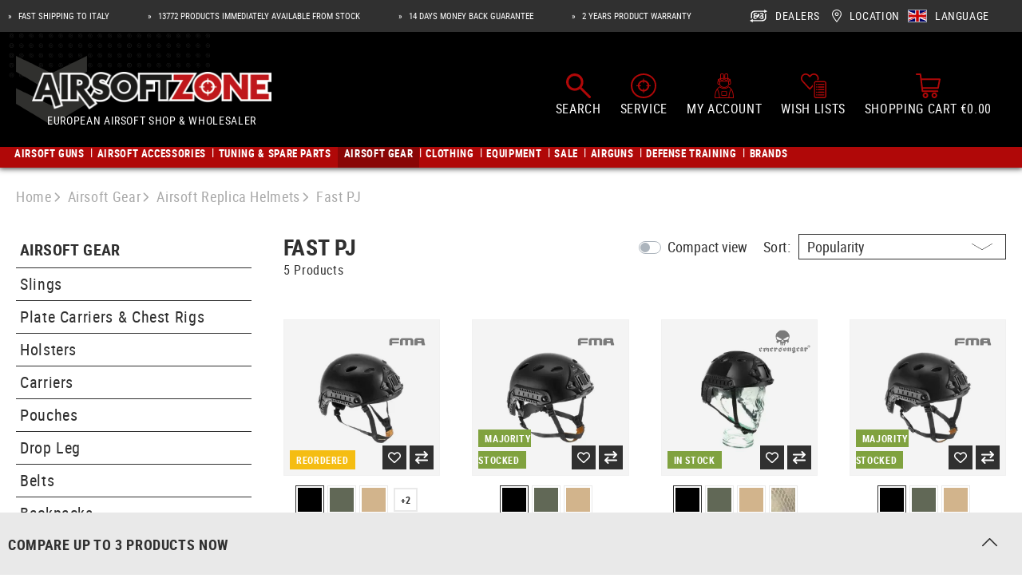

--- FILE ---
content_type: text/html; charset=UTF-8
request_url: https://www.airsoftzone.it/en/c/fast-pj/
body_size: 65908
content:
<!DOCTYPE html><html lang="en-GB" itemscope="itemscope" itemtype="https://schema.org/WebPage"><head><meta charset="utf-8"><meta name="viewport" content="width=device-width, initial-scale=1, shrink-to-fit=no"><meta name="author" content=""/><meta name="robots" content="index, follow"/><meta name="revisit-after" content="15 days"/><meta name="keywords" content=""/><meta name="description" content=""/><meta property="og:url" content="https://www.airsoftzone.it/en/c/fast-pj/"/><meta property="og:type" content="website"/><meta property="og:site_name" content="Airsoftzone"/><meta property="og:title" content="Airsoft Replica Helmets - Fast PJ - buy now - Airsoftzone"/><meta property="og:description" content=""/><meta property="og:image" content="https://res.cloudinary.com/tmh-trading-gmbh/image/private/s--X_l47Jx4--/webshop/media/55/45/1b/1761119365/AZ Logo.png?_a=AAFIKBs"/><meta name="twitter:card" content="summary"/><meta name="twitter:site" content="Airsoftzone"/><meta name="twitter:title" content="Airsoft Replica Helmets - Fast PJ - buy now - Airsoftzone"/><meta name="twitter:description" content=""/><meta name="twitter:image" content="https://res.cloudinary.com/tmh-trading-gmbh/image/private/s--X_l47Jx4--/webshop/media/55/45/1b/1761119365/AZ Logo.png?_a=AAFIKBs"/><meta itemprop="copyrightHolder" content="Airsoftzone"/><meta itemprop="copyrightYear" content=""/><meta itemprop="isFamilyFriendly" content="false"/><meta itemprop="image" content="https://res.cloudinary.com/tmh-trading-gmbh/image/private/s--X_l47Jx4--/webshop/media/55/45/1b/1761119365/AZ Logo.png?_a=AAFIKBs"/><link rel="alternate" hreflang="de-AT" href="https://www.airsoftzone.at/de-at/c/fast-pj/" /><link rel="alternate" hreflang="de-DE" href="https://www.airsoftzone.de/de-de/c/fast-pj/" /><link rel="alternate" hreflang="pl-PL" href="https://www.airsoftzone.com/pl-pl/c/fast-pj/" /><link rel="alternate" hreflang="en-GB" href="https://www.airsoftzone.com/en-gb/c/fast-pj/" /><link rel="alternate" hreflang="en-ES" href="https://www.airsoftzone.es/en/c/fast-pj/" /><link rel="alternate" hreflang="en-IT" href="https://www.airsoftzone.it/en/c/fast-pj/" /><link rel="alternate" hreflang="x-default" href="https://www.airsoftzone.com/en/c/fast-pj/" /><link rel="alternate" hreflang="en" href="https://www.airsoftzone.com/en/c/fast-pj/" /><link rel="alternate" hreflang="fr-FR" href="https://www.airsoftzone.com/fr-fr/c/fast-pj/" /><link rel="alternate" hreflang="de-CH" href="https://www.airsoft.ch/de-ch/c/fast-pj/" /><link rel="alternate" hreflang="en-CH" href="https://www.airsoft.ch/en-ch/c/fast-pj/" /><link rel="alternate" hreflang="fr-CH" href="https://www.airsoft.ch/fr-ch/c/fast-pj/" /><link rel="shortcut icon" href="https://res.cloudinary.com/tmh-trading-gmbh/image/private/s--Qw0Wv3Mr--/webshop/media/fe/64/6a/1646820567/favicon_airsoft.ico?_a=AAFIKBs"><link rel="canonical" href="https://www.airsoftzone.it/en/c/fast-pj/" /><title itemprop="name">Airsoft Replica Helmets - Fast PJ - buy now - Airsoftzone</title><link rel="stylesheet" href="https://cdn.airsoftzone.it/theme/aefb104733e05ee243ed782b88587982/css/all.css?1768896678943232"> <script>window.sentryConfig={environment:'prod',release:'684794636-20260120085843',dsn:'https://11ac40cf37014979b2f617440dd05771@sentry.vonaffenfels.de/20',sampleRate:0,ignoreErrors:["Cannot read properties of null (reading 'setOptions')"],};window.features={"V6_5_0_0":false,"v6.5.0.0":false,"PERFORMANCE_TWEAKS":true,"performance.tweaks":true,"FEATURE_NEXT_1797":false,"feature.next.1797":false,"FEATURE_NEXT_16710":false,"feature.next.16710":false,"FEATURE_NEXT_13810":false,"feature.next.13810":false,"FEATURE_NEXT_13250":false,"feature.next.13250":false,"FEATURE_NEXT_17276":false,"feature.next.17276":false,"FEATURE_NEXT_16151":true,"feature.next.16151":true,"FEATURE_NEXT_16155":false,"feature.next.16155":false,"FEATURE_NEXT_19501":false,"feature.next.19501":false,"FEATURE_NEXT_15053":false,"feature.next.15053":false,"FEATURE_NEXT_18215":false,"feature.next.18215":false,"FEATURE_NEXT_15815":false,"feature.next.15815":false,"FEATURE_NEXT_14699":true,"feature.next.14699":true,"FEATURE_NEXT_15707":false,"feature.next.15707":false,"FEATURE_NEXT_14360":false,"feature.next.14360":false,"FEATURE_NEXT_15172":false,"feature.next.15172":false,"FEATURE_NEXT_14001":false,"feature.next.14001":false,"FEATURE_NEXT_7739":false,"feature.next.7739":false,"FEATURE_NEXT_16200":false,"feature.next.16200":false,"FEATURE_NEXT_13410":true,"feature.next.13410":true,"FEATURE_NEXT_15917":true,"feature.next.15917":true,"FEATURE_NEXT_15957":false,"feature.next.15957":false,"FEATURE_NEXT_13601":false,"feature.next.13601":false,"FEATURE_NEXT_16992":false,"feature.next.16992":false,"FEATURE_NEXT_7530":false,"feature.next.7530":false,"FEATURE_NEXT_16824":false,"feature.next.16824":false,"FEATURE_NEXT_16271":false,"feature.next.16271":false,"FEATURE_NEXT_15381":false,"feature.next.15381":false,"FEATURE_NEXT_17275":false,"feature.next.17275":false,"FEATURE_NEXT_17016":false,"feature.next.17016":false,"FEATURE_NEXT_16236":false,"feature.next.16236":false,"FEATURE_NEXT_16640":false,"feature.next.16640":false,"FEATURE_NEXT_17858":false,"feature.next.17858":false,"FEATURE_NEXT_6758":false,"feature.next.6758":false,"FEATURE_NEXT_19048":false,"feature.next.19048":false,"FEATURE_NEXT_19822":false,"feature.next.19822":false,"FEATURE_NEXT_18129":false,"feature.next.18129":false,"FEATURE_NEXT_19163":false,"feature.next.19163":false,"FEATURE_NEXT_18187":false,"feature.next.18187":false,"FEATURE_NEXT_17978":false,"feature.next.17978":false,"FEATURE_NEXT_11634":false,"feature.next.11634":false,"FEATURE_NEXT_21547":false,"feature.next.21547":false,"FEATURE_NEXT_22900":false,"feature.next.22900":false};window.cloudName='tmh-trading-gmbh';window.swStorefrontUrl='https://www.airsoftzone.it/en';window.ga4customScript=`!function(){"use strict";function l(e){for(var t=e,r=0,n=document.cookie.split(";");r<n.length;r++){var o=n[r].split("=");if(o[0].trim()===t)return o[1]}}function s(e){return localStorage.getItem(e)}function u(e){return window[e]}function A(e,t){e=document.querySelector(e);return t?null==e?void 0:e.getAttribute(t):null==e?void 0:e.textContent}var e=window,t=document,r="script",n="dataLayer",o="https://" + window.location.host.replace("www.", "sst."),a="",i="qpwowulmf",c="dabzup8=aWQ9R1RNLVc4RjhDN05E&page=1",g="stapeUserId",v="",E="",d=!1;try{var d=!!g&&(m=navigator.userAgent,!!(m=new RegExp("Version/([0-9._]+)(.*Mobile)?.*Safari.*").exec(m)))&&16.4<=parseFloat(m[1]),f="stapeUserId"===g,I=d&&!f?function(e,t,r){void 0===t&&(t="");var n={cookie:l,localStorage:s,jsVariable:u,cssSelector:A},t=Array.isArray(t)?t:[t];if(e&&n[e])for(var o=n[e],a=0,i=t;a<i.length;a++){var c=i[a],c=r?o(c,r):o(c);if(c)return c}else console.warn("invalid uid source",e)}(g,v,E):void 0;d=d&&(!!I||f)}catch(e){console.error(e)}var m=e,g=(m[n]=m[n]||[],m[n].push({"gtm.start":(new Date).getTime(),event:"gtm.js"}),t.getElementsByTagName(r)[0]),v=I?"&bi="+encodeURIComponent(I):"",E=t.createElement(r),f=(d&&(i=8<i.length?i.replace(/([a-z]{8}$)/,"kp$1"):"kp"+i),!d&&a?a:o);E.async=!0,E.src=f+"/"+i+".js?"+c+v,null!=(e=g.parentNode)&&e.insertBefore(E,g)}();`;window.useDefaultCookieConsent=true;window.activeNavigationId='0503a54e6d6f4ec0974875a81fada346';window.router={'frontend.cart.offcanvas':'/en/checkout/offcanvas','frontend.cookie.offcanvas':'/en/cookie/offcanvas','frontend.checkout.finish.page':'/en/cf/finish/','frontend.checkout.info':'/en/widgets/checkout/info','frontend.menu.offcanvas':'/en/widgets/menu/offcanvas','frontend.cms.page':'/en/widgets/cms','frontend.cms.navigation.page':'/en/widgets/cms/navigation','frontend.account.addressbook':'/en/widgets/account/address-book','frontend.csrf.generateToken':'/en/csrf/generate','frontend.country.country-data':'/en/country/country-state-data','frontend.store-api.proxy':'/en/_proxy/store-api',};window.storeApiProxyToken='092f2d6a99015c297f1e925.lvBTKUwwsAEMql5s8MRMWpJ6QmbGnUq9JDHGnSK4-JU.zKAZGX9qiEAhnCoKtIh0NOhLLDmBxATRaWuB_BX1nfzFxGIZP2_qRjWTHw';window.salesChannelId='186c929b1fde42479bb302a3b007150b';window.breakpoints={"xs":0,"sm":576,"md":768,"lg":992,"xl":1200};window.csrf={'enabled':'1','mode':'twig'};</script> <link rel="preload" as="image" imagesrcset="https://res.cloudinary.com/tmh-trading-gmbh/private_images/s--Q8CdNtlE--/c_fit,h_200,w_450/f_auto/q_auto/webshop/media/3e/ae/be/1702596756/105333060_1/fma_fast_helmet_pj_simple_version?_a=AAFIKBs 1x, https://res.cloudinary.com/tmh-trading-gmbh/private_images/s--GhzSsPz0--/c_fit,h_200,w_450/dpr_2/f_auto/q_auto/webshop/media/3e/ae/be/1702596756/105333060_1/fma_fast_helmet_pj_simple_version?_a=AAFIKBs 2x" media="(min-width: 1200px)"/><link rel="preload" as="image" imagesrcset="https://res.cloudinary.com/tmh-trading-gmbh/private_images/s--SaPY7am3--/c_fit,h_500,w_500/f_auto/q_auto/webshop/media/3e/ae/be/1702596756/105333060_1/fma_fast_helmet_pj_simple_version?_a=AAFIKBs 1x, https://res.cloudinary.com/tmh-trading-gmbh/private_images/s--89G8wD_Q--/c_fit,h_500,w_500/dpr_2/f_auto/q_auto/webshop/media/3e/ae/be/1702596756/105333060_1/fma_fast_helmet_pj_simple_version?_a=AAFIKBs 2x" media="(min-width: 992px) and (max-width: 1199.9px)"/><link rel="preload" as="image" imagesrcset="https://res.cloudinary.com/tmh-trading-gmbh/private_images/s--L-23wfPx--/c_fit,h_400,w_400/f_auto/q_auto/webshop/media/3e/ae/be/1702596756/105333060_1/fma_fast_helmet_pj_simple_version?_a=AAFIKBs 1x, https://res.cloudinary.com/tmh-trading-gmbh/private_images/s--HxxYDZzF--/c_fit,h_400,w_400/dpr_2/f_auto/q_auto/webshop/media/3e/ae/be/1702596756/105333060_1/fma_fast_helmet_pj_simple_version?_a=AAFIKBs 2x" media="(min-width: 768px) and (max-width: 991.9px)"/><link rel="preload" as="image" imagesrcset="https://res.cloudinary.com/tmh-trading-gmbh/private_images/s--JQ4ev9wq--/c_fit,h_300,w_300/f_auto/q_auto/webshop/media/3e/ae/be/1702596756/105333060_1/fma_fast_helmet_pj_simple_version?_a=AAFIKBs 1x, https://res.cloudinary.com/tmh-trading-gmbh/private_images/s--w4l6ls4U--/c_fit,h_300,w_300/dpr_2/f_auto/q_auto/webshop/media/3e/ae/be/1702596756/105333060_1/fma_fast_helmet_pj_simple_version?_a=AAFIKBs 2x" media="(min-width: 576px) and (max-width: 767.9px)"/><link rel="preload" as="image" imagesrcset="https://res.cloudinary.com/tmh-trading-gmbh/private_images/s--oxdOJlnd--/c_fit,h_200,w_200/f_auto/q_auto/webshop/media/3e/ae/be/1702596756/105333060_1/fma_fast_helmet_pj_simple_version?_a=AAFIKBs 1x, https://res.cloudinary.com/tmh-trading-gmbh/private_images/s--DhCTQgQN--/c_fit,h_200,w_200/dpr_2/f_auto/q_auto/webshop/media/3e/ae/be/1702596756/105333060_1/fma_fast_helmet_pj_simple_version?_a=AAFIKBs 2x" media="(min-width: 0px) and (max-width: 575.9px)"/><script > window.ga4CustomUrl =''; </script><script > window.googleAnalyticsEnabled = false; window.googleAdsEnabled = false; window.ga4Enabled = false; window.googleTagEnabled = false; window.metaAdsEnabled = false; window.microsoftAdsEnabled = false; window.pinterestAdsEnabled = false; window.tiktokAdsEnabled = false; window.ga4CookieConfig ='standardCookies'; window.generateLeadValue ='1'; window.ga4Currency ='EUR'; </script><script > window.ga4TagId ='GTM-W8F8C7ND'; window.dataLayer = window.dataLayer || []; window.googleTagEnabled = true; window.ga4Enabled = true; window.ga4controllerName ='navigation'; window.ga4controllerAction ='index'; window.ga4activeNavigationId ='0503a54e6d6f4ec0974875a81fada346'; window.ga4activeNavigationName ='Fast PJ'; window.ga4affiliation ='Airsoftzone'; window.ga4salesChannelName ='Airsoftzone'; window.ga4salesChannelId ='186c929b1fde42479bb302a3b007150b'; if (localStorage.getItem("ga4UserId")) window.ga4UserId = localStorage.getItem("ga4UserId"); if (localStorage.getItem("ga4CustomerLifetimeValue")) window.ga4CustomerLifetimeValue = localStorage.getItem("ga4CustomerLifetimeValue"); if (localStorage.getItem("ga4CustomerOrderCount")) window.ga4CustomerOrderCount = localStorage.getItem("ga4CustomerOrderCount"); window.ga4upCoupon = false; window.ga4gpCoupon = false; window.customTagManager = true; window.ga4AdvancedConsentMode = false; window.ga4ActiveConsentMode = true; window.metaAdsEnabled = true; window.microsoftAdsEnabled = true; window.pinterestAdsEnabled = true; window.tiktokAdsEnabled = true; </script><script > window.googleAnalyticsEnabled = true; </script><script > window.ga4Guest = false; </script><script > window.ga4UserLoggedIn = false; if (localStorage.getItem("loginSent")) localStorage.removeItem("loginSent"); if (localStorage.getItem("signUpSent")) localStorage.removeItem("signUpSent"); </script><script > window.ga4Product = {}; </script><script > window.ga4Product['438fcea1c4af4e2883f6bd45a47e76ea'] = { item_id: '10533306000', item_name: 'FAST Helmet PJ Simple Version', item_variant: 'Color Black - Size NoSize ', item_brand: 'FMA', currency: 'EUR', price: '29.9', extra: { minPurchase: '1', shopware_id: '438fcea1c4af4e2883f6bd45a47e76ea', realPrice: '29.9', item_startPrice: '29.9', item_hasGraduatedPrice: '1', taxRate: '20', cheapest: '29.9', parentId: '9a57e50056b84ef1bb2e2b8ec14f72d0' } }; window.ga4Product['438fcea1c4af4e2883f6bd45a47e76ea']['item_list_id'] ='0503a54e6d6f4ec0974875a81fada346'; window.ga4Product['438fcea1c4af4e2883f6bd45a47e76ea']['item_list_name'] ='Fast PJ'; window.ga4Product['438fcea1c4af4e2883f6bd45a47e76ea']['item_category'] ='Airsoftzone'; window.ga4Product['438fcea1c4af4e2883f6bd45a47e76ea']['item_category2'] ='Airsoft Gear'; window.ga4Product['438fcea1c4af4e2883f6bd45a47e76ea']['item_category3'] ='Airsoft Replica Helmets'; window.ga4Product['438fcea1c4af4e2883f6bd45a47e76ea']['item_category4'] ='Fast PJ'; </script><script > window.ga4Product['be3309dd51e14e40a3e1010fa5a53043'] = { item_id: '10533206083', item_name: 'FAST Helmet PJ Carbon Fiber Version', item_variant: 'Color Black - Size L/XL ', item_brand: 'FMA', currency: 'EUR', price: '139.9', extra: { minPurchase: '1', shopware_id: 'be3309dd51e14e40a3e1010fa5a53043', realPrice: '139.9', item_startPrice: '139.9', item_hasGraduatedPrice: '1', taxRate: '20', cheapest: '139.9', parentId: 'd1ee527b173d4603a8f2c26eec650655' } }; window.ga4Product['be3309dd51e14e40a3e1010fa5a53043']['item_list_id'] ='0503a54e6d6f4ec0974875a81fada346'; window.ga4Product['be3309dd51e14e40a3e1010fa5a53043']['item_list_name'] ='Fast PJ'; window.ga4Product['be3309dd51e14e40a3e1010fa5a53043']['item_category'] ='Airsoftzone'; window.ga4Product['be3309dd51e14e40a3e1010fa5a53043']['item_category2'] ='Airsoft Gear'; window.ga4Product['be3309dd51e14e40a3e1010fa5a53043']['item_category3'] ='Airsoft Replica Helmets'; window.ga4Product['be3309dd51e14e40a3e1010fa5a53043']['item_category4'] ='Fast PJ'; </script><script > window.ga4Product['5331950de3484ee5a343e4447bb36314'] = { item_id: '10316406000', item_name: 'FAST Helmet PJ Eco Version', item_variant: 'Color Black - Size NoSize ', item_brand: 'Emerson', currency: 'EUR', price: '34.9', extra: { minPurchase: '1', shopware_id: '5331950de3484ee5a343e4447bb36314', realPrice: '34.9', item_startPrice: '34.9', item_hasGraduatedPrice: '1', taxRate: '20', cheapest: '34.9', parentId: '33acf83c24b8491680cec4a58c9c4300' } }; window.ga4Product['5331950de3484ee5a343e4447bb36314']['item_list_id'] ='0503a54e6d6f4ec0974875a81fada346'; window.ga4Product['5331950de3484ee5a343e4447bb36314']['item_list_name'] ='Fast PJ'; window.ga4Product['5331950de3484ee5a343e4447bb36314']['item_category'] ='Airsoftzone'; window.ga4Product['5331950de3484ee5a343e4447bb36314']['item_category2'] ='Airsoft Gear'; window.ga4Product['5331950de3484ee5a343e4447bb36314']['item_category3'] ='Airsoft Replica Helmets'; window.ga4Product['5331950de3484ee5a343e4447bb36314']['item_category4'] ='Fast PJ'; </script><script > window.ga4Product['6ea493671d624c0eba930baedad4ca90'] = { item_id: '10533106082', item_name: 'FAST Helmet PJ', item_variant: 'Color Black - Size M/L ', item_brand: 'FMA', currency: 'EUR', price: '47.9', extra: { minPurchase: '1', shopware_id: '6ea493671d624c0eba930baedad4ca90', realPrice: '47.9', item_startPrice: '47.9', item_hasGraduatedPrice: '1', taxRate: '20', cheapest: '47.9', parentId: '2c40b92675b842f5bac6320f7a6c6e36' } }; window.ga4Product['6ea493671d624c0eba930baedad4ca90']['item_list_id'] ='0503a54e6d6f4ec0974875a81fada346'; window.ga4Product['6ea493671d624c0eba930baedad4ca90']['item_list_name'] ='Fast PJ'; window.ga4Product['6ea493671d624c0eba930baedad4ca90']['item_category'] ='Airsoftzone'; window.ga4Product['6ea493671d624c0eba930baedad4ca90']['item_category2'] ='Airsoft Gear'; window.ga4Product['6ea493671d624c0eba930baedad4ca90']['item_category3'] ='Airsoft Replica Helmets'; window.ga4Product['6ea493671d624c0eba930baedad4ca90']['item_category4'] ='Fast PJ'; </script><script > window.ga4Product['8606f2f7d7da4d2e86b9c5fd1018fe55'] = { item_id: '10207820200', item_name: 'FAST Helmet PJ', item_variant: 'Color Ranger Green - Size NoSize ', item_brand: 'Emerson', currency: 'EUR', price: '43.9', extra: { minPurchase: '1', shopware_id: '8606f2f7d7da4d2e86b9c5fd1018fe55', realPrice: '43.9', item_startPrice: '43.9', item_hasGraduatedPrice: '1', taxRate: '20', cheapest: '43.9', parentId: '4a162bf8784d4c95a10a9cf0fc0af4d3' } }; window.ga4Product['8606f2f7d7da4d2e86b9c5fd1018fe55']['item_list_id'] ='0503a54e6d6f4ec0974875a81fada346'; window.ga4Product['8606f2f7d7da4d2e86b9c5fd1018fe55']['item_list_name'] ='Fast PJ'; window.ga4Product['8606f2f7d7da4d2e86b9c5fd1018fe55']['item_category'] ='Airsoftzone'; window.ga4Product['8606f2f7d7da4d2e86b9c5fd1018fe55']['item_category2'] ='Airsoft Gear'; window.ga4Product['8606f2f7d7da4d2e86b9c5fd1018fe55']['item_category3'] ='Airsoft Replica Helmets'; window.ga4Product['8606f2f7d7da4d2e86b9c5fd1018fe55']['item_category4'] ='Fast PJ'; </script><script src="https://cdn.airsoftzone.it/theme/aefb104733e05ee243ed782b88587982/js/all.js?17688966781324704" defer></script><script src="https://cdn.airsoftzone.it/theme/aefb104733e05ee243ed782b88587982/js/vendor.js?1768896678548835" defer></script></head><body class="is-ctl-navigation is-act-index is-instance-eu"><header class="header-main" data-small-sticky-header="true" data-form-scroll-header="true"><div class="top-bar"><div class="container"><div class="row top-bar-row"><div class="col-12 col-lg-5 col-xl top-bar-usp" data-base-slider="true" data-base-slider-options="{&quot;slider&quot;:{&quot;items&quot;:1,&quot;speed&quot;:1000,&quot;autoWidth&quot;:false,&quot;autoplay&quot;:true,&quot;autoplayTimeout&quot;:3000,&quot;autoplayButtonOutput&quot;:false,&quot;controls&quot;:false,&quot;nav&quot;:false,&quot;responsive&quot;:{&quot;xl&quot;:{&quot;disable&quot;:true}}},&quot;resetIndex&quot;:true,&quot;noRefresh&quot;:true}"><ul class="top-bar-usp-list" data-base-slider-container="true"><li class="top-bar-usp-list-item"> <span> Fast shipping to Italy </span> </li><li class="top-bar-usp-list-item"> <span> 13772 Products immediately available from stock </span> </li><li class="top-bar-usp-list-item"> <span> 14 days money back guarantee </span> </li><li class="top-bar-usp-list-item"> <span> 2 years product warranty </span> </li></ul></div><nav class="d-none d-lg-flex col-7 col-xl-auto top-bar-nav"><div class="top-bar-nav-item top-bar-dealer"><a href="https://www.airsoftzone.it/en/c/dealer-area/" class="btn top-bar-nav-btn"> <span class="icon icon-dealer"><?xml version="1.0" encoding="UTF-8"?><svg xmlns="http://www.w3.org/2000/svg" viewBox="0 0 19.83 14.74"><g id="a"/><g id="b"><g id="c"><g><g><path d="M7.67,9.72h-1.33c-.26,0-.45-.08-.58-.24-.13-.16-.2-.38-.2-.68,0-.64,.23-.96,.69-.98h1.43v1.89c1.07-.55,3.43-2.08,3.43-3.61,0-.66-.54-1.2-1.2-1.2-.7,0-1.2,.49-1.2,1.2v.68h-2.2c-.56,0-.84-.29-.84-.87,0-.32,.06-.55,.19-.69,.13-.14,.34-.21,.63-.21h1.17c.25-.54,.69-.96,1.24-1.19h-2.41c-.74,0-1.3,.16-1.68,.49-.38,.33-.58,.81-.58,1.45,0,.36,.08,.67,.24,.93s.38,.45,.65,.57c-.32,.09-.56,.27-.73,.55-.17,.27-.26,.61-.26,1.01,0,.69,.19,1.21,.57,1.56,.38,.35,.92,.53,1.64,.53h1.33v-1.19Z"/><path d="M15.44,7.82c-.17-.27-.42-.46-.73-.55,.28-.12,.49-.31,.65-.57s.24-.57,.24-.93c0-.64-.19-1.12-.58-1.45-.38-.33-.95-.49-1.68-.49h-2.47c.55,.23,1,.66,1.26,1.19h1.21c.29,0,.5,.07,.63,.21,.13,.14,.19,.37,.19,.69,0,.58-.28,.87-.84,.87h-1.02c-.29,1.19-1.28,2.2-2.23,2.93h2.09v1.19h1.33c.72,0,1.26-.18,1.64-.53,.38-.35,.57-.87,.57-1.56,0-.4-.09-.74-.26-1.01Zm-1.37,1.67c-.13,.16-.33,.24-.58,.24h-1.33v-1.89h1.43c.46,.02,.69,.34,.69,.98,0,.29-.07,.52-.2,.68Z" /></g><g><path d="M19.53,1.78L16.75,.17l-.3-.17V1.28H5.96c-1.35,0-2.45,.36-3.27,1.06-.9,.77-1.37,1.88-1.37,3.21v4.88l1.35-.78V5.55c0-.93,.31-1.68,.9-2.19,.57-.49,1.38-.73,2.4-.73h10.5v1.28l.3-.17,2.78-1.61,.3-.17-.3-.17Z" /><path d="M17.17,5.09v4.11c0,.93-.31,1.68-.9,2.19-.57,.49-1.37,.73-2.4,.73H3.38v-1.28l-.3,.17L.3,12.62l-.3,.17,.3,.17,2.78,1.61,.3,.17v-1.28H13.87c1.35,0,2.45-.36,3.27-1.06,.9-.77,1.37-1.88,1.37-3.21V4.31l-1.35,.78Z" /></g></g></g></g></svg></span> <span class="top-bar-nav-text">Dealers</span> </a></div><div data-language-widget="true"><div class="languages-menu dropdown"> <button class="btn top-bar-nav-btn dropdown-toggle" type="button" id="languagesDropdown-top-bar" aria-haspopup="true" aria-expanded="false"> <span class="d-none d-lg-flex"> <span class="icon icon-location-pin"><?xml version="1.0" encoding="UTF-8"?><svg xmlns="http://www.w3.org/2000/svg" viewBox="0 0 11.28 15.9"><g id="a"/><g id="b"><g id="c"><path d="M5.64,.99c2.57,0,4.65,2.08,4.65,4.65S5.64,14.27,5.64,14.27c0,0-4.65-6.06-4.65-8.63S3.07,.99,5.64,.99m0,6.97c1.28,0,2.32-1.04,2.32-2.32s-1.04-2.32-2.32-2.32-2.32,1.04-2.32,2.32,1.04,2.32,2.32,2.32M5.64,0C2.53,0,0,2.53,0,5.64c0,2.82,4.36,8.58,4.85,9.23l.79,1.03,.79-1.03c.5-.65,4.85-6.41,4.85-9.23C11.28,2.53,8.75,0,5.64,0h0Zm0,6.97c-.73,0-1.33-.6-1.33-1.33s.6-1.33,1.33-1.33,1.33,.6,1.33,1.33-.6,1.33-1.33,1.33h0Z" /></g></g></svg></span> <span class="top-bar-nav-text"> Location </span> </span> <span class="top-bar-list-icon language-flag language-en" title=""></span> <span class="d-none d-sm-block d-lg-flex top-bar-nav-text"> Language </span> </button> <div class="top-bar-list dropdown-menu language-dropdown-menu" aria-labelledby="languagesDropdown-top-bar"><form method="post" action="/en/checkout/language" class="language-form" data-form-auto-submit="true"><input name="redirectTo" type="hidden" value="frontend.navigation.page"/><input name="redirectParameters[navigationId]" type="hidden" value="0503a54e6d6f4ec0974875a81fada346"><input type="hidden" name="_csrf_token" value="9916a97221f069ae8b80dd.1Xx4DCU8V3nDnd_v8QkRm6yrNLD22GJA6iw1Dzeg4p4.nzYAZ2FUDQPwz4y33F992cHHceWwiBUwp2VAfUDxodKkGEhESm8bI67Y6w"><div class="row"><div class="col-12"><div class="language-menu-language"><div class="dropdown-header language-menu-header"> Select language </div></div></div><div class="row"><div class="top-bar-list-item dropdown-item" title=""> <label class="top-bar-list-label" for="top-bar-2fbb5fe2e29a4d70aa5854ce7ce3e20b"><input id="top-bar-2fbb5fe2e29a4d70aa5854ce7ce3e20b" class="top-bar-list-radio" value="2fbb5fe2e29a4d70aa5854ce7ce3e20b" name="languageId" type="radio"><div class="top-bar-list-icon language-flag language-de" title="German"></div> DE </label></div><div class="top-bar-list-item dropdown-item item-checked" title=""> <label class="top-bar-list-label" for="top-bar-e0a910e12d9e4172841d92aed3621e5d"><input id="top-bar-e0a910e12d9e4172841d92aed3621e5d" class="top-bar-list-radio" value="e0a910e12d9e4172841d92aed3621e5d" name="languageId" type="radio" checked><div class="top-bar-list-icon language-flag language-en" title="English"></div> EN </label></div><div class="top-bar-list-item dropdown-item" title=""> <label class="top-bar-list-label" for="top-bar-e46747227c6044b1b63e1613ad8b40a0"><input id="top-bar-e46747227c6044b1b63e1613ad8b40a0" class="top-bar-list-radio" value="e46747227c6044b1b63e1613ad8b40a0" name="languageId" type="radio"><div class="top-bar-list-icon language-flag language-fr" title="French"></div> FR </label></div><div class="top-bar-list-item dropdown-item" title=""> <label class="top-bar-list-label" for="top-bar-c158e081f2174ffebbd44362225e917e"><input id="top-bar-c158e081f2174ffebbd44362225e917e" class="top-bar-list-radio" value="c158e081f2174ffebbd44362225e917e" name="languageId" type="radio"><div class="top-bar-list-icon language-flag language-pl" title="Polish"></div> PL </label></div></div></div></form><form method="post" action="/en/checkout/language" class="language-form" data-form-auto-submit="true"><input name="languageId" type="hidden" value="e0a910e12d9e4172841d92aed3621e5d"><input name="redirectTo" type="hidden" value="frontend.navigation.page"/><input name="redirectParameters[navigationId]" type="hidden" value="0503a54e6d6f4ec0974875a81fada346"><input type="hidden" name="_csrf_token" value="9916a97221f069ae8b80dd.1Xx4DCU8V3nDnd_v8QkRm6yrNLD22GJA6iw1Dzeg4p4.nzYAZ2FUDQPwz4y33F992cHHceWwiBUwp2VAfUDxodKkGEhESm8bI67Y6w"><div class="row"><div class="col-12"><div class="language-menu-location"><div class="dropdown-header language-menu-header"> Choose location </div><select name="countryId" class="sorting custom-select language-widget-country-select"><option value="c9b64b906abf417292bc8efdd4ab08e3"> Austria </option><option value="9cdf07ff2dad426a9b8c4c474bb6a31f"> Belgium </option><option value="795701ace79e4a09a87b38bb529e5c00"> Bosnia and Herzegovina </option><option value="baf96cb0830b4e6989196cad3ca4c773"> Bulgaria </option><option value="44696ca640ea475b9794146967ec5412"> Croatia </option><option value="716f47a4c19e4ec9abc85246cb29e489"> Cyprus </option><option value="c7648b902809428d917df558a1ce2fe3"> Czech republic </option><option value="3456cf3b9fe043ca9faac2164571cf1d"> Denmark </option><option value="f68e083658c44b928c8b0019029196ca"> Estonia </option><option value="db4c24cbcdd34b829a42dc0cf09808ff"> Finland </option><option value="1d84ef434e264cb0ad02c25f70026310"> France </option><option value="21047d8e19c1437a8fa1d5dbce67530c"> Germany </option><option value="d9626dd121a34fe586623e9ee77299c2"> Greece </option><option value="cd1d01f8ab724baa97ab158124f00e16"> Hungary </option><option value="f32487e7aa8e48c5b79d88687462e01c"> Iceland </option><option value="29b72506937e415b9732a9bd7e414e31"> Ireland </option><option value="2c62e7173e3f41529287e5c0d1ef61ad"> Israel </option><option value="ac993acad2ad4a92b19274e0327a01d9" selected> Italy </option><option value="6461e72ce42145b185a12e2dfda5a9fb"> Latvia </option><option value="af8c3fa14b8045ca8b9ebcbc7e57a6a0"> Lithuania </option><option value="99541b613a614f30858031a482bf307f"> Luxembourg </option><option value="9c65004895b74d8194624d23b073c8ac"> Malta </option><option value="99cc13d178df4788b28915e6889f3163"> Netherlands </option><option value="f2f6d378e95d4827ae386a1047dcfb9d"> Northern Ireland </option><option value="d9795e8aa4434b908b556336c6b59ad5"> Norway </option><option value="1294c79f63484327b8db79c60f619790"> Poland </option><option value="642e836af2824b8187e9671769c40a94"> Portugal </option><option value="07da2ccad4f54b58b55226bbc2d9edda"> Romania </option><option value="ffb788f145e746118d6328fc6f2b50a2"> San Marino </option><option value="663f179964ad449dbe8befbb08797eee"> Slovakia </option><option value="9b47c6004611456e95296832f2d0a792"> Slovenia </option><option value="7cae0be536df4e9394e8521a5d5f860d"> Spain </option><option value="d24994313b724e0d94690452011f5eaf"> Spain (Canary Islands) </option><option value="b432521100f04d83bef0b662633b41e4"> Sweden </option><option value="574ba46827404bca9b7f0c89a1c94482"> Ukraine </option><option value="77eb7a1682b342e9bfbf3fff6a4fbc8e"> United Kingdom </option></select></div></div><div class="col-12"><div role="alert" class="alert alert-light alert-has-icon"> <span class="icon icon-triangle-exclamation"><svg xmlns="http://www.w3.org/2000/svg" viewBox="0 0 512 512"><path d="M506.3 417l-213.3-364c-16.33-28-57.54-28-73.98 0l-213.2 364C-10.59 444.9 9.849 480 42.74 480h426.6C502.1 480 522.6 445 506.3 417zM232 168c0-13.25 10.75-24 24-24S280 154.8 280 168v128c0 13.25-10.75 24-23.1 24S232 309.3 232 296V168zM256 416c-17.36 0-31.44-14.08-31.44-31.44c0-17.36 14.07-31.44 31.44-31.44s31.44 14.08 31.44 31.44C287.4 401.9 273.4 416 256 416z"/></svg></span> <div class="alert-content-container"><div class="alert-content"> If you change your location, you may experience different product assortments due to regional restrictions. </div></div></div></div></div></form></div></div></div></nav></div></div></div><div class="container-fluid header-container"><div class="row header-row"><div class="col-auto desktop-nav-toggle-col"> <button class="btn nav-main-toggle-btn header-actions-btn" type="button" aria-label="Menu"> <span class="icon icon-bars"><svg xmlns="http://www.w3.org/2000/svg" viewBox="0 0 448 512"><path d="M0 88C0 74.75 10.75 64 24 64H424C437.3 64 448 74.75 448 88C448 101.3 437.3 112 424 112H24C10.75 112 0 101.3 0 88zM0 248C0 234.7 10.75 224 24 224H424C437.3 224 448 234.7 448 248C448 261.3 437.3 272 424 272H24C10.75 272 0 261.3 0 248zM424 432H24C10.75 432 0 421.3 0 408C0 394.7 10.75 384 24 384H424C437.3 384 448 394.7 448 408C448 421.3 437.3 432 424 432z"/></svg></span> <span class="header-actions-btn-text">Menu</span> </button> </div><div class="col-12 col-lg-auto header-logo-col"><div class="header-logo-main"><a class="header-logo-main-link" href="https://www.airsoftzone.it/" title="Go to home page"><picture title="Airsoftzone" alt="Airsoftzone Logo" data-thumbnail-sizes="{&quot;xl&quot;:{&quot;width&quot;:329,&quot;height&quot;:51,&quot;mode&quot;:&quot;fit&quot;},&quot;lg&quot;:{&quot;width&quot;:213,&quot;height&quot;:33,&quot;mode&quot;:&quot;fit&quot;},&quot;md&quot;:{&quot;width&quot;:245,&quot;height&quot;:38,&quot;mode&quot;:&quot;fit&quot;},&quot;sm&quot;:{&quot;width&quot;:245,&quot;height&quot;:38,&quot;mode&quot;:&quot;fit&quot;},&quot;xs&quot;:{&quot;width&quot;:245,&quot;height&quot;:38,&quot;mode&quot;:&quot;fit&quot;}}"><source srcset="https://res.cloudinary.com/tmh-trading-gmbh/image/private/s--vgBTwHIV--/c_fit,h_51,w_329/f_auto/q_auto/webshop/media/2a/45/ba/1761119390/logo_airsoft?_a=AAFIKBs 1x, https://res.cloudinary.com/tmh-trading-gmbh/image/private/s--lCTfP85D--/c_fit,h_51,w_329/dpr_2/f_auto/q_auto/webshop/media/2a/45/ba/1761119390/logo_airsoft?_a=AAFIKBs 2x" media="(min-width: 1200px)"><source srcset="https://res.cloudinary.com/tmh-trading-gmbh/image/private/s--_wP8Z-Gw--/c_fit,h_33,w_213/f_auto/q_auto/webshop/media/2a/45/ba/1761119390/logo_airsoft?_a=AAFIKBs 1x, https://res.cloudinary.com/tmh-trading-gmbh/image/private/s--e2fkwusw--/c_fit,h_33,w_213/dpr_2/f_auto/q_auto/webshop/media/2a/45/ba/1761119390/logo_airsoft?_a=AAFIKBs 2x" media="(min-width: 992px)"><source srcset="https://res.cloudinary.com/tmh-trading-gmbh/image/private/s--Sx08glkV--/c_fit,h_38,w_245/f_auto/q_auto/webshop/media/2a/45/ba/1761119390/logo_airsoft?_a=AAFIKBs 1x, https://res.cloudinary.com/tmh-trading-gmbh/image/private/s--Y1SUR3Uz--/c_fit,h_38,w_245/dpr_2/f_auto/q_auto/webshop/media/2a/45/ba/1761119390/logo_airsoft?_a=AAFIKBs 2x" media="(min-width: 768px)"><source srcset="https://res.cloudinary.com/tmh-trading-gmbh/image/private/s--Sx08glkV--/c_fit,h_38,w_245/f_auto/q_auto/webshop/media/2a/45/ba/1761119390/logo_airsoft?_a=AAFIKBs 1x, https://res.cloudinary.com/tmh-trading-gmbh/image/private/s--Y1SUR3Uz--/c_fit,h_38,w_245/dpr_2/f_auto/q_auto/webshop/media/2a/45/ba/1761119390/logo_airsoft?_a=AAFIKBs 2x" media="(min-width: 576px)"><source srcset="https://res.cloudinary.com/tmh-trading-gmbh/image/private/s--Sx08glkV--/c_fit,h_38,w_245/f_auto/q_auto/webshop/media/2a/45/ba/1761119390/logo_airsoft?_a=AAFIKBs 1x, https://res.cloudinary.com/tmh-trading-gmbh/image/private/s--Y1SUR3Uz--/c_fit,h_38,w_245/dpr_2/f_auto/q_auto/webshop/media/2a/45/ba/1761119390/logo_airsoft?_a=AAFIKBs 2x" media="(min-width: 0px)"><img src="https://res.cloudinary.com/tmh-trading-gmbh/image/private/s--vgBTwHIV--/c_fit,h_51,w_329/f_auto/q_auto/webshop/media/2a/45/ba/1761119390/logo_airsoft?_a=AAFIKBs" class="header-logo-picture"title="Airsoftzone"alt="Airsoftzone Logo" width="329" height="51"></picture> <span class="header-logo-subline"> EUROPEAN AIRSOFT SHOP &amp; WHOLESALER </span> </a></div></div><div class="col-auto d-lg-none header-actions-col"><div class="nav-main-toggle"> <button class="btn nav-main-toggle-btn header-actions-btn" type="button" data-offcanvas-menu="true" aria-label="Menu"> <span class="icon icon-bars"><svg xmlns="http://www.w3.org/2000/svg" viewBox="0 0 448 512"><path d="M0 88C0 74.75 10.75 64 24 64H424C437.3 64 448 74.75 448 88C448 101.3 437.3 112 424 112H24C10.75 112 0 101.3 0 88zM0 248C0 234.7 10.75 224 24 224H424C437.3 224 448 234.7 448 248C448 261.3 437.3 272 424 272H24C10.75 272 0 261.3 0 248zM424 432H24C10.75 432 0 421.3 0 408C0 394.7 10.75 384 24 384H424C437.3 384 448 394.7 448 408C448 421.3 437.3 432 424 432z"/></svg></span> <span class="header-actions-btn-text">Menu</span> </button> </div></div><div class="col-12 col-lg header-search-col"><div class="row"><div class="col"><div class="collapse" id="searchCollapse"><div class="header-search"><form action="/en/search" method="get" data-search-form="true" data-search-widget-options='{&quot;searchWidgetMinChars&quot;:2}' data-url="/en/suggest?search=" class="header-search-form"><div class="input-group"><input type="search" name="search" class="form-control header-search-input" autocomplete="off" autocapitalize="off" placeholder="Search Keyword..." aria-label="Search Keyword..." value=""><div class="input-group-append"> <button type="submit" class="btn header-search-btn" aria-label="Search"> <span class="header-search-icon"> <span class="icon icon-search"><svg xmlns="http://www.w3.org/2000/svg" xmlns:xlink="http://www.w3.org/1999/xlink" width="24" height="24" viewBox="0 0 24 24"><defs><path d="M10.0944 16.3199 4.707 21.707c-.3905.3905-1.0237.3905-1.4142 0-.3905-.3905-.3905-1.0237 0-1.4142L8.68 14.9056C7.6271 13.551 7 11.8487 7 10c0-4.4183 3.5817-8 8-8s8 3.5817 8 8-3.5817 8-8 8c-1.8487 0-3.551-.627-4.9056-1.6801zM15 16c3.3137 0 6-2.6863 6-6s-2.6863-6-6-6-6 2.6863-6 6 2.6863 6 6 6z" id="icons-default-search" /></defs><use xlink:href="#icons-default-search" fill="#758CA3" fill-rule="evenodd" /></svg></span> </span> </button> </div></div></form></div></div></div></div></div><div class="col-auto col-sm-auto ml-auto header-actions-col"><div class="row no-gutters"><div class="col-auto d-lg-none"><div data-language-widget="true"><div class="languages-menu dropdown"> <button class="btn top-bar-nav-btn dropdown-toggle" type="button" id="languagesDropdown-top-bar" aria-haspopup="true" aria-expanded="false"> <span class="d-none d-lg-flex"> <span class="icon icon-location-pin"><?xml version="1.0" encoding="UTF-8"?><svg xmlns="http://www.w3.org/2000/svg" viewBox="0 0 11.28 15.9"><g id="a"/><g id="b"><g id="c"><path d="M5.64,.99c2.57,0,4.65,2.08,4.65,4.65S5.64,14.27,5.64,14.27c0,0-4.65-6.06-4.65-8.63S3.07,.99,5.64,.99m0,6.97c1.28,0,2.32-1.04,2.32-2.32s-1.04-2.32-2.32-2.32-2.32,1.04-2.32,2.32,1.04,2.32,2.32,2.32M5.64,0C2.53,0,0,2.53,0,5.64c0,2.82,4.36,8.58,4.85,9.23l.79,1.03,.79-1.03c.5-.65,4.85-6.41,4.85-9.23C11.28,2.53,8.75,0,5.64,0h0Zm0,6.97c-.73,0-1.33-.6-1.33-1.33s.6-1.33,1.33-1.33,1.33,.6,1.33,1.33-.6,1.33-1.33,1.33h0Z" /></g></g></svg></span> <span class="top-bar-nav-text"> Location </span> </span> <span class="top-bar-list-icon language-flag language-en" title=""></span> <span class="d-none d-sm-block d-lg-flex top-bar-nav-text"> Language </span> </button> <div class="top-bar-list dropdown-menu language-dropdown-menu" aria-labelledby="languagesDropdown-top-bar"><form method="post" action="/en/checkout/language" class="language-form" data-form-auto-submit="true"><input name="redirectTo" type="hidden" value="frontend.navigation.page"/><input name="redirectParameters[navigationId]" type="hidden" value="0503a54e6d6f4ec0974875a81fada346"><input type="hidden" name="_csrf_token" value="9916a97221f069ae8b80dd.1Xx4DCU8V3nDnd_v8QkRm6yrNLD22GJA6iw1Dzeg4p4.nzYAZ2FUDQPwz4y33F992cHHceWwiBUwp2VAfUDxodKkGEhESm8bI67Y6w"><div class="row"><div class="col-12"><div class="language-menu-language"><div class="dropdown-header language-menu-header"> Select language </div></div></div><div class="row"><div class="top-bar-list-item dropdown-item" title=""> <label class="top-bar-list-label" for="top-bar-2fbb5fe2e29a4d70aa5854ce7ce3e20b"><input id="top-bar-2fbb5fe2e29a4d70aa5854ce7ce3e20b" class="top-bar-list-radio" value="2fbb5fe2e29a4d70aa5854ce7ce3e20b" name="languageId" type="radio"><div class="top-bar-list-icon language-flag language-de" title="German"></div> DE </label></div><div class="top-bar-list-item dropdown-item item-checked" title=""> <label class="top-bar-list-label" for="top-bar-e0a910e12d9e4172841d92aed3621e5d"><input id="top-bar-e0a910e12d9e4172841d92aed3621e5d" class="top-bar-list-radio" value="e0a910e12d9e4172841d92aed3621e5d" name="languageId" type="radio" checked><div class="top-bar-list-icon language-flag language-en" title="English"></div> EN </label></div><div class="top-bar-list-item dropdown-item" title=""> <label class="top-bar-list-label" for="top-bar-e46747227c6044b1b63e1613ad8b40a0"><input id="top-bar-e46747227c6044b1b63e1613ad8b40a0" class="top-bar-list-radio" value="e46747227c6044b1b63e1613ad8b40a0" name="languageId" type="radio"><div class="top-bar-list-icon language-flag language-fr" title="French"></div> FR </label></div><div class="top-bar-list-item dropdown-item" title=""> <label class="top-bar-list-label" for="top-bar-c158e081f2174ffebbd44362225e917e"><input id="top-bar-c158e081f2174ffebbd44362225e917e" class="top-bar-list-radio" value="c158e081f2174ffebbd44362225e917e" name="languageId" type="radio"><div class="top-bar-list-icon language-flag language-pl" title="Polish"></div> PL </label></div></div></div></form><form method="post" action="/en/checkout/language" class="language-form" data-form-auto-submit="true"><input name="languageId" type="hidden" value="e0a910e12d9e4172841d92aed3621e5d"><input name="redirectTo" type="hidden" value="frontend.navigation.page"/><input name="redirectParameters[navigationId]" type="hidden" value="0503a54e6d6f4ec0974875a81fada346"><input type="hidden" name="_csrf_token" value="9916a97221f069ae8b80dd.1Xx4DCU8V3nDnd_v8QkRm6yrNLD22GJA6iw1Dzeg4p4.nzYAZ2FUDQPwz4y33F992cHHceWwiBUwp2VAfUDxodKkGEhESm8bI67Y6w"><div class="row"><div class="col-12"><div class="language-menu-location"><div class="dropdown-header language-menu-header"> Choose location </div><select name="countryId" class="sorting custom-select language-widget-country-select"><option value="c9b64b906abf417292bc8efdd4ab08e3"> Austria </option><option value="9cdf07ff2dad426a9b8c4c474bb6a31f"> Belgium </option><option value="795701ace79e4a09a87b38bb529e5c00"> Bosnia and Herzegovina </option><option value="baf96cb0830b4e6989196cad3ca4c773"> Bulgaria </option><option value="44696ca640ea475b9794146967ec5412"> Croatia </option><option value="716f47a4c19e4ec9abc85246cb29e489"> Cyprus </option><option value="c7648b902809428d917df558a1ce2fe3"> Czech republic </option><option value="3456cf3b9fe043ca9faac2164571cf1d"> Denmark </option><option value="f68e083658c44b928c8b0019029196ca"> Estonia </option><option value="db4c24cbcdd34b829a42dc0cf09808ff"> Finland </option><option value="1d84ef434e264cb0ad02c25f70026310"> France </option><option value="21047d8e19c1437a8fa1d5dbce67530c"> Germany </option><option value="d9626dd121a34fe586623e9ee77299c2"> Greece </option><option value="cd1d01f8ab724baa97ab158124f00e16"> Hungary </option><option value="f32487e7aa8e48c5b79d88687462e01c"> Iceland </option><option value="29b72506937e415b9732a9bd7e414e31"> Ireland </option><option value="2c62e7173e3f41529287e5c0d1ef61ad"> Israel </option><option value="ac993acad2ad4a92b19274e0327a01d9" selected> Italy </option><option value="6461e72ce42145b185a12e2dfda5a9fb"> Latvia </option><option value="af8c3fa14b8045ca8b9ebcbc7e57a6a0"> Lithuania </option><option value="99541b613a614f30858031a482bf307f"> Luxembourg </option><option value="9c65004895b74d8194624d23b073c8ac"> Malta </option><option value="99cc13d178df4788b28915e6889f3163"> Netherlands </option><option value="f2f6d378e95d4827ae386a1047dcfb9d"> Northern Ireland </option><option value="d9795e8aa4434b908b556336c6b59ad5"> Norway </option><option value="1294c79f63484327b8db79c60f619790"> Poland </option><option value="642e836af2824b8187e9671769c40a94"> Portugal </option><option value="07da2ccad4f54b58b55226bbc2d9edda"> Romania </option><option value="ffb788f145e746118d6328fc6f2b50a2"> San Marino </option><option value="663f179964ad449dbe8befbb08797eee"> Slovakia </option><option value="9b47c6004611456e95296832f2d0a792"> Slovenia </option><option value="7cae0be536df4e9394e8521a5d5f860d"> Spain </option><option value="d24994313b724e0d94690452011f5eaf"> Spain (Canary Islands) </option><option value="b432521100f04d83bef0b662633b41e4"> Sweden </option><option value="574ba46827404bca9b7f0c89a1c94482"> Ukraine </option><option value="77eb7a1682b342e9bfbf3fff6a4fbc8e"> United Kingdom </option></select></div></div><div class="col-12"><div role="alert" class="alert alert-light alert-has-icon"> <span class="icon icon-triangle-exclamation"><svg xmlns="http://www.w3.org/2000/svg" viewBox="0 0 512 512"><path d="M506.3 417l-213.3-364c-16.33-28-57.54-28-73.98 0l-213.2 364C-10.59 444.9 9.849 480 42.74 480h426.6C502.1 480 522.6 445 506.3 417zM232 168c0-13.25 10.75-24 24-24S280 154.8 280 168v128c0 13.25-10.75 24-23.1 24S232 309.3 232 296V168zM256 416c-17.36 0-31.44-14.08-31.44-31.44c0-17.36 14.07-31.44 31.44-31.44s31.44 14.08 31.44 31.44C287.4 401.9 273.4 416 256 416z"/></svg></span> <div class="alert-content-container"><div class="alert-content"> If you change your location, you may experience different product assortments due to regional restrictions. </div></div></div></div></div></form></div></div></div></div><div class="col-auto search-toggle-col"><div class="search-toggle"> <button class="btn header-actions-btn search-toggle-btn js-search-toggle-btn collapsed" type="button" data-toggle="collapse" data-target="#searchCollapse" aria-expanded="false" aria-controls="searchCollapse" aria-label="Search"> <span class="icon icon-magnifying-glass"><?xml version="1.0" encoding="UTF-8"?><svg xmlns="http://www.w3.org/2000/svg" viewBox="0 0 20.98 20.98"><g id="a"/><g id="b"><g id="c"><path d="M20.66,19.16l-7.46-7.46c.94-1.26,1.45-2.77,1.45-4.37,0-1.96-.76-3.8-2.15-5.18S9.29,0,7.33,0,3.53,.76,2.15,2.15C.76,3.53,0,5.37,0,7.33s.76,3.8,2.15,5.18c1.38,1.38,3.22,2.15,5.18,2.15,1.6,0,3.11-.52,4.37-1.45l7.46,7.46c.21,.21,.48,.31,.75,.31s.55-.1,.75-.31c.42-.42,.42-1.09,0-1.51ZM3.65,11.01c-.98-.98-1.52-2.29-1.52-3.68s.54-2.69,1.52-3.68c.98-.98,2.29-1.52,3.68-1.52s2.69,.54,3.68,1.52c.98,.98,1.52,2.29,1.52,3.68s-.54,2.69-1.52,3.68c-.98,.98-2.29,1.52-3.68,1.52s-2.69-.54-3.68-1.52Z" /></g></g></svg></span> <span class="header-actions-btn-text">Search</span> </button> </div></div><div class="col-auto"><div class="service-menu"><a href="https://www.airsoftzone.it/en/i/service/" class="btn service-menu-btn header-actions-btn"> <span class="icon icon-target"><?xml version="1.0" encoding="UTF-8"?><svg xmlns="http://www.w3.org/2000/svg" viewBox="0 0 22.87 22.15"><g id="a"/><g id="b"><g id="c"><g><path d="M11.86,6v-1.27h-.84v1.27c-2.53,.23-4.55,2.3-4.65,4.59h-1.35v.84h1.38c.28,2.61,2.22,4.5,4.62,4.72v1.27h.84v-1.27c2.44-.18,4.42-2.08,4.71-4.73h1.36v-.84h-1.33c-.1-2.32-2.17-4.41-4.74-4.6Zm0,8.75v-1.36h-.84v1.36c-1.7-.19-2.99-1.51-3.25-3.31h1.29v-.84h-1.34c.1-1.6,1.55-2.99,3.29-3.19v1.37h.84v-1.37c1.74,.2,3.19,1.59,3.29,3.19h-1.27v.84h1.22c-.26,1.79-1.55,3.12-3.25,3.31Z" /><path d="M11.43,0C5.13,0,0,4.82,0,10.74c0,6.61,4.81,11.41,11.43,11.41s11.43-4.8,11.43-11.41C22.87,4.82,17.74,0,11.43,0Zm.05,20.75c-5.82,0-10.03-4.14-10.03-10C1.45,5.26,6.26,1.41,11.48,1.41s10.03,3.85,10.03,9.33c0,5.87-4.21,10-10.03,10Z" /></g></g></g></svg></span> <span class="header-actions-btn-text"> Service </span> </a></div></div><div class="col-auto"><div class="account-menu"><div class="dropdown"> <button class="btn account-menu-btn header-actions-btn" type="button" id="accountWidget" data-offcanvas-account-menu="true" data-toggle="dropdown" aria-haspopup="true" aria-expanded="false" data-flip="false" aria-label="My account" title="My account"> <span class="icon icon-soldier-headlights"><?xml version="1.0" encoding="UTF-8"?><svg xmlns="http://www.w3.org/2000/svg" viewBox="0 0 24.85 32.76"><g id="a"/><g id="b"><g id="c"><g><path d="M11.14,6.42V1.64c0-.26-.59-.65-1.48-.65s-1.48,.39-1.48,.65V6.42c.41-.2,.92-.32,1.48-.32s1.07,.12,1.48,.32Z" style="fill:none;"/><path d="M6.7,9.95c.06,.06,.12,.13,.17,.2,1-.47,2.37-.43,3.92-.38,1.04,.04,2.21,.04,3.26,0,1.55-.05,2.92-.09,3.92,.38,.05-.07,.11-.14,.17-.2v-1.66c0-.1,.03-.19,.06-.28-.17-.26-.35-.52-.55-.75v.48c0,.92-1.09,1.64-2.47,1.64s-2.47-.72-2.47-1.64v-2.44c-.19-.03-.39-.03-.58,0v2.44c0,.92-1.09,1.64-2.47,1.64s-2.47-.72-2.47-1.64v-.48c-.2,.24-.38,.49-.55,.75,.02,.09,.06,.18,.06,.28v1.66Z" style="fill:none;"/><path d="M5.45,13.92c.44,0,.79-.36,.79-.79v-1.9c0-.44-.36-.79-.79-.79s-.79,.36-.79,.79v1.9c0,.44,.36,.79,.79,.79Z" style="fill:none;"/><path d="M16.67,6.42V1.64c0-.26-.59-.65-1.48-.65s-1.48,.39-1.48,.65V6.42c.41-.2,.92-.32,1.48-.32s1.07,.12,1.48,.32Z" style="fill:none;"/><path d="M17.62,11.22s.01-.09,.01-.13c-.78-.41-2.07-.37-3.54-.32-1.06,.04-2.26,.04-3.32,0-1.47-.05-2.76-.09-3.54,.32,0,.04,.01,.09,.01,.13v1.9c0,.43-.16,.82-.41,1.12,.97,2.21,3.17,3.68,5.6,3.68s4.64-1.47,5.6-3.68c-.25-.31-.41-.7-.41-1.12v-1.9Z" style="fill:none;"/><path d="M19.66,9.46v-1.17c0-.29-.52-.29-.52,0v1.17c.09-.01,.17-.03,.26-.03s.17,.01,.26,.03Z" style="fill:none;"/><path d="M19.4,13.92c.44,0,.79-.36,.79-.79v-1.9c0-.44-.36-.79-.79-.79s-.79,.36-.79,.79v1.9c0,.44,.36,.79,.79,.79Z" style="fill:none;"/><path d="M5.71,9.46v-1.17c0-.29-.52-.29-.52,0v1.17c.09-.01,.17-.03,.26-.03s.17,.01,.26,.03Z" style="fill:none;"/><path d="M19,31.77h4.85c-.05-4.48-.83-7.82-2.42-10.28-1.39,3.28-2.2,6.73-2.43,10.28Z" style="fill:none;"/><path d="M18.12,18.23c-1.56,1.42-3.57,2.2-5.69,2.2s-4.13-.78-5.69-2.2c-1.02,.64-1.9,1.41-2.63,2.32,1.59,3.56,2.51,7.33,2.75,11.22h11.16c.24-3.89,1.16-7.66,2.75-11.22-.74-.91-1.61-1.68-2.63-2.32Zm-1.98,10.34c0,.51-.41,.92-.92,.92h-5.58c-.51,0-.92-.41-.92-.92v-4.19c0-.51,.41-.92,.92-.92h5.58c.51,0,.92,.41,.92,.92v4.19Z" style="fill:none;"/><polygon points="9.71 28.57 15.15 28.5 15.15 24.38 9.64 24.45 9.71 28.57" style="fill:none;"/><path d="M1,31.77H5.85c-.23-3.56-1.04-7.01-2.43-10.28-1.6,2.46-2.37,5.8-2.42,10.28Z" style="fill:none;"/><path d="M5.45,14.91c.19,0,.38-.04,.55-.1,1.16,2.47,3.67,4.11,6.43,4.11s5.27-1.64,6.43-4.11c.17,.06,.36,.1,.55,.1,.98,0,1.79-.8,1.79-1.79v-1.9c0-.5-.2-.95-.53-1.27v-1.66c0-.69-.56-1.25-1.25-1.25-.21,0-.4,.06-.57,.15-.34-.48-.73-.93-1.18-1.32V1.64c0-.92-1.09-1.64-2.47-1.64s-2.47,.72-2.47,1.64v2.67c-.19-.02-.39-.02-.58,0V1.64c0-.92-1.09-1.64-2.47-1.64s-2.47,.72-2.47,1.64V5.87c-.45,.39-.84,.84-1.17,1.32-.17-.09-.36-.15-.57-.15-.69,0-1.25,.56-1.25,1.25v1.66c-.33,.32-.53,.77-.53,1.27v1.9c0,.98,.8,1.79,1.79,1.79Zm13.69-6.62c0-.29,.52-.29,.52,0v1.17c-.09-.01-.17-.03-.26-.03s-.17,.01-.26,.03v-1.17Zm-.53,2.93c0-.44,.36-.79,.79-.79s.79,.36,.79,.79v1.9c0,.44-.36,.79-.79,.79s-.79-.36-.79-.79v-1.9Zm-6.18,6.71c-2.43,0-4.64-1.47-5.6-3.68,.25-.31,.41-.7,.41-1.12v-1.9s-.01-.09-.01-.13c.78-.41,2.07-.37,3.54-.32,1.06,.04,2.26,.04,3.32,0,1.47-.05,2.76-.09,3.54,.32,0,.04-.01,.09-.01,.13v1.9c0,.43,.16,.82,.41,1.12-.97,2.21-3.17,3.68-5.6,3.68Zm2.76-10.84c.89,0,1.48,.39,1.48,.65s-.59,.65-1.48,.65-1.48-.39-1.48-.65,.59-.65,1.48-.65Zm-1.48-5.45c0-.26,.59-.65,1.48-.65s1.48,.39,1.48,.65V6.42c-.41-.2-.92-.32-1.48-.32s-1.07,.12-1.48,.32V1.64Zm-4.04,5.45c.89,0,1.48,.39,1.48,.65s-.59,.65-1.48,.65-1.48-.39-1.48-.65,.59-.65,1.48-.65Zm-1.48-5.45c0-.26,.59-.65,1.48-.65s1.48,.39,1.48,.65V6.42c-.41-.2-.92-.32-1.48-.32s-1.07,.12-1.48,.32V1.64Zm-.99,5.62v.48c0,.92,1.09,1.64,2.47,1.64s2.47-.72,2.47-1.64v-2.44c.19-.03,.39-.03,.58,0v2.44c0,.92,1.09,1.64,2.47,1.64s2.47-.72,2.47-1.64v-.48c.2,.24,.38,.49,.55,.75-.02,.09-.06,.18-.06,.28v1.66c-.06,.06-.12,.13-.17,.2-1-.47-2.37-.43-3.92-.38-1.04,.04-2.21,.04-3.26,0-1.55-.05-2.92-.09-3.92,.38-.05-.07-.11-.14-.17-.2v-1.66c0-.1-.03-.19-.06-.28,.17-.26,.35-.52,.55-.75Zm-2,1.03c0-.29,.52-.29,.52,0v1.17c-.09-.01-.17-.03-.26-.03s-.17,.01-.26,.03v-1.17Zm-.53,2.93c0-.44,.36-.79,.79-.79s.79,.36,.79,.79v1.9c0,.44-.36,.79-.79,.79s-.79-.36-.79-.79v-1.9Z" /><path d="M18.36,17.22c-.08-.04-.24-.07-.33-.07-.13,0-.26,.05-.35,.14-1.41,1.39-3.27,2.15-5.25,2.15s-3.84-.76-5.25-2.15c-.16-.15-.49-.18-.68-.07C.74,20.63,0,27.05,0,32.27c0,.27,.22,.5,.5,.5H24.35c.27,0,.5-.22,.5-.5,0-5.22-.74-11.64-6.5-15.05ZM1,31.77c.05-4.48,.83-7.82,2.42-10.28,1.39,3.28,2.2,6.73,2.43,10.28H1Zm5.85,0c-.24-3.89-1.16-7.66-2.75-11.22,.74-.91,1.61-1.68,2.63-2.32,1.56,1.42,3.57,2.2,5.69,2.2s4.13-.78,5.69-2.2c1.02,.64,1.9,1.41,2.63,2.32-1.59,3.56-2.51,7.33-2.75,11.22H6.84Zm12.16,0c.23-3.56,1.04-7.01,2.43-10.28,1.6,2.46,2.37,5.8,2.42,10.28h-4.85Z" /><path d="M15.21,23.45h-5.58c-.51,0-.92,.41-.92,.92v4.19c0,.51,.41,.92,.92,.92h5.58c.51,0,.92-.41,.92-.92v-4.19c0-.51-.41-.92-.92-.92Zm-.07,5.05l-5.44,.07-.07-4.12,5.51-.07v4.12Z" /></g></g></g></svg></span> <span class="header-actions-btn-text"> My account </span> </button> <div class="dropdown-menu dropdown-menu-right account-menu-dropdown js-account-menu-dropdown" aria-labelledby="accountWidget"> <button class="d-md-none btn offcanvas-close js-offcanvas-close sticky-top"> <span class="icon icon-x icon-sm"><svg xmlns="http://www.w3.org/2000/svg" xmlns:xlink="http://www.w3.org/1999/xlink" width="24" height="24" viewBox="0 0 24 24"><defs><path d="m10.5858 12-7.293-7.2929c-.3904-.3905-.3904-1.0237 0-1.4142.3906-.3905 1.0238-.3905 1.4143 0L12 10.5858l7.2929-7.293c.3905-.3904 1.0237-.3904 1.4142 0 .3905.3906.3905 1.0238 0 1.4143L13.4142 12l7.293 7.2929c.3904.3905.3904 1.0237 0 1.4142-.3906.3905-1.0238.3905-1.4143 0L12 13.4142l-7.2929 7.293c-.3905.3904-1.0237.3904-1.4142 0-.3905-.3906-.3905-1.0238 0-1.4143L10.5858 12z" id="icons-default-x" /></defs><use xlink:href="#icons-default-x" fill="#758CA3" fill-rule="evenodd" /></svg></span> Close menu </button> <div class="offcanvas-content-container"><div class="account-menu"><div class="dropdown-header account-menu-header"> My account - Login </div><div class="account-menu-login"><form class="login-form" action="/en/account/login" method="post" data-form-csrf-handler="true" data-form-validation="true"><input type="hidden" name="_csrf_token" value="2a3e87b2235.aiL2k3nMz7O--CHnJ0T_rInfmuH3mOVw0c_vSpPFk8w.GReSwiyphMrpzXmOaS607-CMyrOawd00k4S1OOu_4a8TW5ykFbaY49C8Vg"><input name="redirectTo" type="hidden" value="frontend.account.home.page"/><input name="redirectParameters[navigationId]" type="hidden" value="0503a54e6d6f4ec0974875a81fada346"><div class="row mt-3 mb-2"><div class="col-12 no-gutters"> <label for="username"> Your email address </label><input type="email" class="form-control" id="username" name="username" placeholder="E-mail address" required></div></div><div class="row no-gutters mb-2"><div class="col-12"> <label for="password"> Your password </label><input type="password" name="password" id="password" class="form-control" required placeholder="Password"><p class="lost-password"> Have you forgotten your password? <a href="https://www.airsoftzone.it/en/account/recover">Click here</a> to reset it</p></div></div><div class="row no-gutters mb-2"><div class="col-12"> <button type="submit" title="Log in" class="btn btn-secondary btn-block account-menu-login-button"> Log in </button> </div></div><div class="row"><div class="account-menu-register"><div class="col-12"><div class="dropdown-header account-menu-header"> New customer? </div></div><div class="col-12 mb-2"><a href="/en/account/login" class="btn btn-tertiary btn-block account-menu-register-button"> Join here </a></div><div class="d-none d-md-block col-12 mb-2"><a class="account-menu-register-textlink" data-toggle="modal" data-bs-toggle="modal" data-url="/en/ajax/landingPage/95c3658614d349a18cca0d16fd3e011b" href="/en/ajax/landingPage/95c3658614d349a18cca0d16fd3e011b">Privacy policy</a> | <a class="account-menu-register-textlink" data-toggle="modal" data-bs-toggle="modal" data-url="/en/ajax/landingPage/dd7eb269bbc4493e8804cdaee39d9f45" href="/en/ajax/landingPage/dd7eb269bbc4493e8804cdaee39d9f45"> Terms of business</a></div><div class="d-md-none col-12 mb-2"><a class="account-menu-register-textlink" href="https://www.airsoftzone.it/en/data-protection">Privacy policy</a> | <a class="account-menu-register-textlink" href="https://www.airsoftzone.it/en/general-terms-and-conditions"> Terms of business</a></div></div></div></form></div></div></div></div></div></div></div><div class="d-none d-lg-block col-auto"><div class="wishlist-header"> <span class="wishlist-heart"><a rel="nofollow" class="btn wishlist-header-btn header-actions-btn" href="/en/wishlist/index" title="Wish lists"> <span class="icon icon-wishlist"><?xml version="1.0" encoding="UTF-8"?><svg xmlns="http://www.w3.org/2000/svg" viewBox="0 0 28.75 27.85"><g id="a"/><g id="b"><g id="c"><g><path d="M2.58,8.18c-.35-.38-.61-.81-.78-1.26-.17-.45-.26-.93-.26-1.41,0-.54,.11-1.08,.32-1.57,.22-.5,.54-.96,.97-1.35,.38-.35,.81-.61,1.26-.78,.45-.17,.93-.26,1.41-.26,.54,0,1.08,.11,1.57,.32,.5,.22,.96,.54,1.35,.97l1.12,1.23h0l.03,.03,.02,.02h.01l.02,.03,.03,.02,.02,.02,.03,.02h.02s.04,.03,.06,.04h0c.09,.04,.18,.06,.27,.07h0s.03,0,.05,0c.12,0,.23-.03,.34-.08h0s.06-.03,.08-.05h.02s.05-.05,.08-.07h0s.03-.03,.05-.05h0l1.12-1.23c.39-.43,.85-.75,1.35-.97,.5-.22,1.04-.32,1.57-.32,.48,0,.96,.09,1.41,.26,.45,.17,.88,.43,1.26,.78,.43,.39,.75,.85,.97,1.35,.22,.5,.32,1.04,.32,1.57,0,.48-.09,.96-.26,1.41-.06,.15-.14,.3-.22,.44h1.69c.21-.6,.33-1.22,.33-1.85,0-.75-.15-1.49-.45-2.18-.3-.69-.75-1.34-1.34-1.88-.53-.48-1.12-.84-1.75-1.08-.63-.24-1.29-.36-1.96-.36-.75,0-1.49,.15-2.18,.45-.69,.3-1.34,.75-1.88,1.34l-.56,.61-.56-.61c-.54-.59-1.19-1.04-1.88-1.34C6.99,.15,6.25,0,5.5,0,4.84,0,4.18,.12,3.55,.36c-.63,.24-1.23,.6-1.75,1.08-.59,.54-1.04,1.19-1.34,1.88-.3,.69-.45,1.44-.45,2.18,0,.66,.12,1.33,.36,1.96,.24,.63,.6,1.23,1.08,1.75l8.11,8.88h0l.02,.03,.02,.02h0s.05,.05,.07,.06h.01s.05,.04,.08,.06h0c.11,.05,.22,.08,.34,.08h0c.12,0,.23-.03,.34-.08h0s.03-.02,.05-.03h.02l.03-.03,.02-.02,.03-.02,.02-.02h.01l.02-.03,.02-.03h0l2.82-3.1v-2.28l-3.4,3.72L2.58,8.18Z" /><path d="M26.43,8.57h-9.38c-1.28,0-2.32,1.04-2.32,2.32v14.65c0,1.28,1.04,2.32,2.32,2.32h9.38c1.28,0,2.32-1.04,2.32-2.32V10.89c0-1.28-1.04-2.32-2.32-2.32Zm1.06,16.97c0,.58-.47,1.06-1.06,1.06h-9.38c-.58,0-1.06-.47-1.06-1.06V10.89c0-.58,.47-1.06,1.06-1.06h9.38c.58,0,1.06,.47,1.06,1.06v14.65Z" /><path d="M25.85,11.65h-6.23c-.35,0-.63,.28-.63,.63s.28,.63,.63,.63h6.23c.35,0,.63-.28,.63-.63s-.28-.63-.63-.63Z" /><path d="M18,11.65h-.36c-.35,0-.63,.28-.63,.63s.28,.63,.63,.63h.36c.35,0,.63-.28,.63-.63s-.28-.63-.63-.63Z" /><path d="M25.85,14.62h-6.23c-.35,0-.63,.28-.63,.63s.28,.63,.63,.63h6.23c.35,0,.63-.28,.63-.63s-.28-.63-.63-.63Z" /><path d="M18,14.62h-.36c-.35,0-.63,.28-.63,.63s.28,.63,.63,.63h.36c.35,0,.63-.28,.63-.63s-.28-.63-.63-.63Z" /><path d="M25.85,17.58h-6.23c-.35,0-.63,.28-.63,.63s.28,.63,.63,.63h6.23c.35,0,.63-.28,.63-.63s-.28-.63-.63-.63Z" /><path d="M18,17.58h-.36c-.35,0-.63,.28-.63,.63s.28,.63,.63,.63h.36c.35,0,.63-.28,.63-.63s-.28-.63-.63-.63Z" /><path d="M25.85,20.55h-6.23c-.35,0-.63,.28-.63,.63s.28,.63,.63,.63h6.23c.35,0,.63-.28,.63-.63s-.28-.63-.63-.63Z" /><path d="M18,20.55h-.36c-.35,0-.63,.28-.63,.63s.28,.63,.63,.63h.36c.35,0,.63-.28,.63-.63s-.28-.63-.63-.63Z" /><path d="M25.85,23.51h-6.23c-.35,0-.63,.28-.63,.63s.28,.63,.63,.63h6.23c.35,0,.63-.28,.63-.63s-.28-.63-.63-.63Z" /><path d="M18,23.51h-.36c-.35,0-.63,.28-.63,.63s.28,.63,.63,.63h.36c.35,0,.63-.28,.63-.63s-.28-.63-.63-.63Z" /></g></g></g></svg></span> <span class="header-actions-btn-text"> Wish lists </span> </a></span> </div></div><div class="col-auto"><div class="header-cart" data-mini-basket="true"><div class="dropdown"> <button class="btn header-cart-btn header-actions-btn" id="cartWidget" data-cart-widget="true" data-offcanvas-account-menu="true" data-account-menu-options='{&quot;dropdownMenuSelector&quot;:&quot;js-cart-menu-dropdown&quot;,&quot;additionalClass&quot;:&quot;cart-menu-offcanvas&quot;}' data-toggle="dropdown" data-flip="false" aria-haspopup="true" aria-expanded="false" title="Shopping cart" aria-label="Shopping cart"> <span class="icon icon-cart-shopping"><?xml version="1.0" encoding="UTF-8"?><svg xmlns="http://www.w3.org/2000/svg" viewBox="0 0 26.77 26.37"><g id="a"/><g id="b"><g id="c"><g><path d="M10.45,20.32c-1.67,0-3.03,1.36-3.03,3.03s1.36,3.03,3.03,3.03,3.03-1.36,3.03-3.03-1.36-3.03-3.03-3.03Zm0,4.35c-.73,0-1.32-.59-1.32-1.32s.59-1.32,1.32-1.32,1.32,.59,1.32,1.32-.59,1.32-1.32,1.32Z" /><path d="M20.05,20.32c-1.67,0-3.03,1.36-3.03,3.03s1.36,3.03,3.03,3.03,3.03-1.36,3.03-3.03-1.36-3.03-3.03-3.03Zm0,4.35c-.73,0-1.32-.59-1.32-1.32s.59-1.32,1.32-1.32,1.32,.59,1.32,1.32-.59,1.32-1.32,1.32Z" /><path d="M26.58,5.71c-.16-.2-.4-.31-.66-.31H6.4L5.82,.75c-.05-.43-.41-.75-.84-.75H.85C.38,0,0,.38,0,.85s.38,.85,.85,.85h3.37l2.16,17.33c.05,.43,.41,.75,.84,.75H23.5c.47,0,.85-.38,.85-.85s-.38-.85-.85-.85H7.98l-.21-1.67H24.05c.4,0,.75-.29,.83-.68l1.87-9.3c.05-.25-.01-.51-.18-.71Zm-3.23,8.99H7.56l-.95-7.6H24.89l-1.53,7.6Z" /></g></g></g></svg></span> <span class="header-actions-btn-text">Shopping cart €0.00</span> </button> <div class="dropdown-menu dropdown-menu-right cart-menu-dropdown js-cart-menu-dropdown" aria-labelledby="cartWidget"> <button class="d-md-none btn offcanvas-close js-offcanvas-close sticky-top"> <span class="icon icon-x icon-sm"><svg xmlns="http://www.w3.org/2000/svg" xmlns:xlink="http://www.w3.org/1999/xlink" width="24" height="24" viewBox="0 0 24 24"><defs><path d="m10.5858 12-7.293-7.2929c-.3904-.3905-.3904-1.0237 0-1.4142.3906-.3905 1.0238-.3905 1.4143 0L12 10.5858l7.2929-7.293c.3905-.3904 1.0237-.3904 1.4142 0 .3905.3906.3905 1.0238 0 1.4143L13.4142 12l7.293 7.2929c.3904.3905.3904 1.0237 0 1.4142-.3906.3905-1.0238.3905-1.4143 0L12 13.4142l-7.2929 7.293c-.3905.3904-1.0237.3904-1.4142 0-.3905-.3906-.3905-1.0238 0-1.4143L10.5858 12z" id="icons-default-x" /></defs><use xlink:href="#icons-default-x" fill="#758CA3" fill-rule="evenodd" /></svg></span> Close menu </button> <div class="offcanvas-content-container"></div></div></div></div></div></div></div></div></div></header><div class="nav-main"><div class="main-navigation" id="mainNavigation" data-flyout-menu="true"><div class="container"><nav class="nav main-navigation-menu" itemscope="itemscope" itemtype="http://schema.org/SiteNavigationElement"><a class="nav-link main-navigation-link" href="https://www.airsoftzone.it/en/c/airsoft-guns/" itemprop="url" data-flyout-menu-trigger="1df32e665c1d4d938d8c434854d305e3" title="Airsoft Guns"><div class="main-navigation-link-text"> <span itemprop="name">Airsoft Guns</span> </div></a><a class="nav-link main-navigation-link" href="https://www.airsoftzone.it/en/c/airsoft-accessories/" itemprop="url" data-flyout-menu-trigger="5a9764eb78124df093c3ef2b3f35ce26" title="Airsoft Accessories"><div class="main-navigation-link-text"> <span itemprop="name">Airsoft Accessories</span> </div></a><a class="nav-link main-navigation-link" href="https://www.airsoftzone.it/en/c/tuning-spare-parts/" itemprop="url" data-flyout-menu-trigger="76263f873ae14241ad162e86d198d1b7" title="Tuning &amp; Spare Parts"><div class="main-navigation-link-text"> <span itemprop="name">Tuning &amp; Spare Parts</span> </div></a><a class="nav-link main-navigation-link active" href="https://www.airsoftzone.it/en/c/airsoft-gear/" itemprop="url" data-flyout-menu-trigger="b079e4856f594c5a86e629d9609b9ad7" title="Airsoft Gear"><div class="main-navigation-link-text"> <span itemprop="name">Airsoft Gear</span> </div></a><a class="nav-link main-navigation-link" href="https://www.airsoftzone.it/en/c/clothing/" itemprop="url" data-flyout-menu-trigger="d2ec87f9335a48eab3dc03fa5a1ce47c" title="Clothing"><div class="main-navigation-link-text"> <span itemprop="name">Clothing</span> </div></a><a class="nav-link main-navigation-link" href="https://www.airsoftzone.it/en/c/equipment/" itemprop="url" data-flyout-menu-trigger="4ce60349309c4154aa11fc5c6e2cdd32" title="Equipment "><div class="main-navigation-link-text"> <span itemprop="name">Equipment </span> </div></a><a class="nav-link main-navigation-link" href="https://www.airsoftzone.it/en/c/sale/" itemprop="url" title="Sale"><div class="main-navigation-link-text"> <span itemprop="name">Sale</span> </div></a><a class="nav-link main-navigation-link" href="https://www.airsoftzone.it/en/c/airguns/" itemprop="url" data-flyout-menu-trigger="cb7a5fa6e9ac4abcb76e4e658f920ee5" title="Airguns"><div class="main-navigation-link-text"> <span itemprop="name">Airguns</span> </div></a><a class="nav-link main-navigation-link" href="https://www.airsoftzone.it/en/c/defense-training/" itemprop="url" data-flyout-menu-trigger="cd144cf17ac54ec0af7c85708eb59c60" title="Defense Training"><div class="main-navigation-link-text"> <span itemprop="name">Defense Training</span> </div></a><a class="nav-link main-navigation-link" href="https://www.airsoftzone.it/en/c/brands/" itemprop="url" title="Brands"><div class="main-navigation-link-text"> <span itemprop="name">Brands</span> </div></a></nav></div><div class="navigation-flyouts"><div class="navigation-flyout" data-flyout-menu-id="1df32e665c1d4d938d8c434854d305e3"><div class="container"><div class="row justify-content-end navigation-flyout-bar"><div class="col-auto"><div class="navigation-flyout-close js-close-flyout-menu"> <span class="icon icon-x"><svg xmlns="http://www.w3.org/2000/svg" xmlns:xlink="http://www.w3.org/1999/xlink" width="24" height="24" viewBox="0 0 24 24"><defs><path d="m10.5858 12-7.293-7.2929c-.3904-.3905-.3904-1.0237 0-1.4142.3906-.3905 1.0238-.3905 1.4143 0L12 10.5858l7.2929-7.293c.3905-.3904 1.0237-.3904 1.4142 0 .3905.3906.3905 1.0238 0 1.4143L13.4142 12l7.293 7.2929c.3904.3905.3904 1.0237 0 1.4142-.3906.3905-1.0238.3905-1.4143 0L12 13.4142l-7.2929 7.293c-.3905.3904-1.0237.3904-1.4142 0-.3905-.3906-.3905-1.0238 0-1.4143L10.5858 12z" id="icons-default-x" /></defs><use xlink:href="#icons-default-x" fill="#758CA3" fill-rule="evenodd" /></svg></span> </div></div></div><div class="row navigation-flyout-content"><div class="col col-xl-8"><div class="row"><div class="col-3"><ul class="navigation-flyout-categories is-level-0"><li class="navigation-flyout-col"><a class="nav-item nav-link navigation-flyout-link is-level-0" href="https://www.airsoftzone.it/en/c/airsoft-assault-rifles/" itemprop="url" title="Airsoft Assault Rifles"> <span itemprop="name">Airsoft Assault Rifles</span> </a><ul class="navigation-flyout-categories is-level-1"><li class="navigation-flyout-col"><a class="nav-item nav-link navigation-flyout-link is-level-1" href="https://www.airsoftzone.it/en/c/aeg-assault-rifles/" itemprop="url" title="AEG Assault Rifles"> <span itemprop="name">AEG Assault Rifles</span> </a></li></ul><ul class="navigation-flyout-categories is-level-1"><li class="navigation-flyout-col"><a class="nav-item nav-link navigation-flyout-link is-level-1" href="https://www.airsoftzone.it/en/c/s-aeg-assault-rifles/" itemprop="url" title="S-AEG Assault Rifles"> <span itemprop="name">S-AEG Assault Rifles</span> </a></li></ul><ul class="navigation-flyout-categories is-level-1"><li class="navigation-flyout-col"><a class="nav-item nav-link navigation-flyout-link is-level-1" href="https://www.airsoftzone.it/en/c/springer-assault-rifles/" itemprop="url" title="Springer Assault Rifles"> <span itemprop="name">Springer Assault Rifles</span> </a></li></ul><ul class="navigation-flyout-categories is-level-1"><li class="navigation-flyout-col"><a class="nav-item nav-link navigation-flyout-link is-level-1" href="https://www.airsoftzone.it/en/c/hpa-assault-rifles/" itemprop="url" title="HPA Assault Rifles"> <span itemprop="name">HPA Assault Rifles</span> </a></li></ul><ul class="navigation-flyout-categories is-level-1"><li class="navigation-flyout-col"><a class="nav-item nav-link navigation-flyout-link is-level-1" href="https://www.airsoftzone.it/en/c/aeg-custom-assault-rifles/" itemprop="url" title="AEG Custom Assault Rifles"> <span itemprop="name">AEG Custom Assault Rifles</span> </a></li></ul><ul class="navigation-flyout-categories is-level-1"><li class="navigation-flyout-col"><a class="nav-item nav-link navigation-flyout-link is-level-1" href="https://www.airsoftzone.it/en/c/0-5j-aeg-assault-rifles/" itemprop="url" title="0,5J AEG Assault Rifles"> <span itemprop="name">0,5J AEG Assault Rifles</span> </a></li></ul><ul class="navigation-flyout-categories is-level-1"><li class="navigation-flyout-col"><a class="nav-item nav-link navigation-flyout-link is-level-1" href="https://www.airsoftzone.it/en/c/gbbr-assault-rifles/" itemprop="url" title="GBBR Assault Rifles"> <span itemprop="name">GBBR Assault Rifles</span> </a></li></ul></li></ul><ul class="navigation-flyout-categories is-level-0"><li class="navigation-flyout-col"><a class="nav-item nav-link navigation-flyout-link is-level-0" href="https://www.airsoftzone.it/en/c/airsoft-smgs/" itemprop="url" title="Airsoft SMGs"> <span itemprop="name">Airsoft SMGs</span> </a><ul class="navigation-flyout-categories is-level-1"><li class="navigation-flyout-col"><a class="nav-item nav-link navigation-flyout-link is-level-1" href="https://www.airsoftzone.it/en/c/aeg-smgs/" itemprop="url" title="AEG SMGs"> <span itemprop="name">AEG SMGs</span> </a></li></ul><ul class="navigation-flyout-categories is-level-1"><li class="navigation-flyout-col"><a class="nav-item nav-link navigation-flyout-link is-level-1" href="https://www.airsoftzone.it/en/c/s-aeg-smgs/" itemprop="url" title="S-AEG SMGs"> <span itemprop="name">S-AEG SMGs</span> </a></li></ul><ul class="navigation-flyout-categories is-level-1"><li class="navigation-flyout-col"><a class="nav-item nav-link navigation-flyout-link is-level-1" href="https://www.airsoftzone.it/en/c/0-5j-aeg-smgs/" itemprop="url" title="0,5J AEG SMGs"> <span itemprop="name">0,5J AEG SMGs</span> </a></li></ul><ul class="navigation-flyout-categories is-level-1"><li class="navigation-flyout-col"><a class="nav-item nav-link navigation-flyout-link is-level-1" href="https://www.airsoftzone.it/en/c/aeg-custom-smgs/" itemprop="url" title="AEG Custom SMGs"> <span itemprop="name">AEG Custom SMGs</span> </a></li></ul><ul class="navigation-flyout-categories is-level-1"><li class="navigation-flyout-col"><a class="nav-item nav-link navigation-flyout-link is-level-1" href="https://www.airsoftzone.it/en/c/gbbr-smgs/" itemprop="url" title="GBBR SMGs"> <span itemprop="name">GBBR SMGs</span> </a></li></ul><ul class="navigation-flyout-categories is-level-1"><li class="navigation-flyout-col"><a class="nav-item nav-link navigation-flyout-link is-level-1" href="https://www.airsoftzone.it/en/c/hpa-smgs/" itemprop="url" title="HPA SMGs"> <span itemprop="name">HPA SMGs</span> </a></li></ul></li></ul></div><div class="col-3"><ul class="navigation-flyout-categories is-level-0"><li class="navigation-flyout-col"><a class="nav-item nav-link navigation-flyout-link is-level-0" href="https://www.airsoftzone.it/en/c/airsoft-mgs-and-lmgs/" itemprop="url" title="Airsoft MGs and LMGs"> <span itemprop="name">Airsoft MGs and LMGs</span> </a><ul class="navigation-flyout-categories is-level-1"><li class="navigation-flyout-col"><a class="nav-item nav-link navigation-flyout-link is-level-1" href="https://www.airsoftzone.it/en/c/aeg-mgs-und-lmgs/" itemprop="url" title="AEG Mgs und LMGs"> <span itemprop="name">AEG Mgs und LMGs</span> </a></li></ul><ul class="navigation-flyout-categories is-level-1"><li class="navigation-flyout-col"><a class="nav-item nav-link navigation-flyout-link is-level-1" href="https://www.airsoftzone.it/en/c/s-aeg-lmgs/" itemprop="url" title="S-AEG LMGs"> <span itemprop="name">S-AEG LMGs</span> </a></li></ul><ul class="navigation-flyout-categories is-level-1"><li class="navigation-flyout-col"><a class="nav-item nav-link navigation-flyout-link is-level-1" href="https://www.airsoftzone.it/en/c/0-5j-aeg-lmgs/" itemprop="url" title="0,5J AEG LMGs"> <span itemprop="name">0,5J AEG LMGs</span> </a></li></ul></li></ul><ul class="navigation-flyout-categories is-level-0"><li class="navigation-flyout-col"><a class="nav-item nav-link navigation-flyout-link is-level-0" href="https://www.airsoftzone.it/en/c/airsoft-dmrs/" itemprop="url" title="Airsoft DMRs"> <span itemprop="name">Airsoft DMRs</span> </a><ul class="navigation-flyout-categories is-level-1"><li class="navigation-flyout-col"><a class="nav-item nav-link navigation-flyout-link is-level-1" href="https://www.airsoftzone.it/en/c/aeg-dmrs/" itemprop="url" title="AEG DMRs"> <span itemprop="name">AEG DMRs</span> </a></li></ul><ul class="navigation-flyout-categories is-level-1"><li class="navigation-flyout-col"><a class="nav-item nav-link navigation-flyout-link is-level-1" href="https://www.airsoftzone.it/en/c/s-aeg-dmrs/" itemprop="url" title="S-AEG DMRs"> <span itemprop="name">S-AEG DMRs</span> </a></li></ul><ul class="navigation-flyout-categories is-level-1"><li class="navigation-flyout-col"><a class="nav-item nav-link navigation-flyout-link is-level-1" href="https://www.airsoftzone.it/en/c/aeg-custom-dmrs/" itemprop="url" title="AEG Custom DMRs"> <span itemprop="name">AEG Custom DMRs</span> </a></li></ul><ul class="navigation-flyout-categories is-level-1"><li class="navigation-flyout-col"><a class="nav-item nav-link navigation-flyout-link is-level-1" href="https://www.airsoftzone.it/en/c/gbbr-dmrs/" itemprop="url" title="GBBR DMRs"> <span itemprop="name">GBBR DMRs</span> </a></li></ul></li></ul><ul class="navigation-flyout-categories is-level-0"><li class="navigation-flyout-col"><a class="nav-item nav-link navigation-flyout-link is-level-0" href="https://www.airsoftzone.it/en/c/airsoft-pistols/" itemprop="url" title="Airsoft Pistols"> <span itemprop="name">Airsoft Pistols</span> </a><ul class="navigation-flyout-categories is-level-1"><li class="navigation-flyout-col"><a class="nav-item nav-link navigation-flyout-link is-level-1" href="https://www.airsoftzone.it/en/c/airsoft-gbb-pistol/" itemprop="url" title="Airsoft GBB Pistol"> <span itemprop="name">Airsoft GBB Pistol</span> </a></li></ul><ul class="navigation-flyout-categories is-level-1"><li class="navigation-flyout-col"><a class="nav-item nav-link navigation-flyout-link is-level-1" href="https://www.airsoftzone.it/en/c/airsoft-gnb-pistol/" itemprop="url" title="Airsoft GNB Pistol"> <span itemprop="name">Airsoft GNB Pistol</span> </a></li></ul><ul class="navigation-flyout-categories is-level-1"><li class="navigation-flyout-col"><a class="nav-item nav-link navigation-flyout-link is-level-1" href="https://www.airsoftzone.it/en/c/airsoft-gas-revolvers/" itemprop="url" title="Airsoft Gas Revolvers"> <span itemprop="name">Airsoft Gas Revolvers</span> </a></li></ul><ul class="navigation-flyout-categories is-level-1"><li class="navigation-flyout-col"><a class="nav-item nav-link navigation-flyout-link is-level-1" href="https://www.airsoftzone.it/en/c/airsoft-aep-pistol/" itemprop="url" title="Airsoft AEP Pistol "> <span itemprop="name">Airsoft AEP Pistol </span> </a></li></ul><ul class="navigation-flyout-categories is-level-1"><li class="navigation-flyout-col"><a class="nav-item nav-link navigation-flyout-link is-level-1" href="https://www.airsoftzone.it/en/c/airsoft-spring-pistol/" itemprop="url" title="Airsoft Spring Pistol"> <span itemprop="name">Airsoft Spring Pistol</span> </a></li></ul></li></ul></div><div class="col-3"><ul class="navigation-flyout-categories is-level-0"><li class="navigation-flyout-col"><a class="nav-item nav-link navigation-flyout-link is-level-0" href="https://www.airsoftzone.it/en/c/airsoft-shotguns/" itemprop="url" title="Airsoft Shotguns"> <span itemprop="name">Airsoft Shotguns</span> </a><ul class="navigation-flyout-categories is-level-1"><li class="navigation-flyout-col"><a class="nav-item nav-link navigation-flyout-link is-level-1" href="https://www.airsoftzone.it/en/c/aeg-shotguns/" itemprop="url" title="AEG Shotguns"> <span itemprop="name">AEG Shotguns</span> </a></li></ul><ul class="navigation-flyout-categories is-level-1"><li class="navigation-flyout-col"><a class="nav-item nav-link navigation-flyout-link is-level-1" href="https://www.airsoftzone.it/en/c/pump-action-shotguns/" itemprop="url" title="Pump Action Shotguns"> <span itemprop="name">Pump Action Shotguns</span> </a></li></ul><ul class="navigation-flyout-categories is-level-1"><li class="navigation-flyout-col"><a class="nav-item nav-link navigation-flyout-link is-level-1" href="https://www.airsoftzone.it/en/c/gas-co2-shotguns/" itemprop="url" title="Gas/CO2 Shotguns"> <span itemprop="name">Gas/CO2 Shotguns</span> </a></li></ul></li></ul><ul class="navigation-flyout-categories is-level-0"><li class="navigation-flyout-col"><a class="nav-item nav-link navigation-flyout-link is-level-0" href="https://www.airsoftzone.it/en/c/airsoft-sniper-rifles/" itemprop="url" title="Airsoft Sniper Rifles"> <span itemprop="name">Airsoft Sniper Rifles</span> </a><ul class="navigation-flyout-categories is-level-1"><li class="navigation-flyout-col"><a class="nav-item nav-link navigation-flyout-link is-level-1" href="https://www.airsoftzone.it/en/c/bolt-action-sniper-rifles/" itemprop="url" title="Bolt Action Sniper Rifles"> <span itemprop="name">Bolt Action Sniper Rifles</span> </a></li></ul><ul class="navigation-flyout-categories is-level-1"><li class="navigation-flyout-col"><a class="nav-item nav-link navigation-flyout-link is-level-1" href="https://www.airsoftzone.it/en/c/gas-sniper-rifles/" itemprop="url" title="Gas Sniper Rifles"> <span itemprop="name">Gas Sniper Rifles</span> </a></li></ul><ul class="navigation-flyout-categories is-level-1"><li class="navigation-flyout-col"><a class="nav-item nav-link navigation-flyout-link is-level-1" href="https://www.airsoftzone.it/en/c/aeg-sniper-rifles/" itemprop="url" title="AEG Sniper Rifles"> <span itemprop="name">AEG Sniper Rifles</span> </a></li></ul><ul class="navigation-flyout-categories is-level-1"><li class="navigation-flyout-col"><a class="nav-item nav-link navigation-flyout-link is-level-1" href="https://www.airsoftzone.it/en/c/s-aeg-sniper-rifles/" itemprop="url" title="S-AEG Sniper Rifles"> <span itemprop="name">S-AEG Sniper Rifles</span> </a></li></ul><ul class="navigation-flyout-categories is-level-1"><li class="navigation-flyout-col"><a class="nav-item nav-link navigation-flyout-link is-level-1" href="https://www.airsoftzone.it/en/c/lever-action-rifles/" itemprop="url" title="Lever Action Rifles"> <span itemprop="name">Lever Action Rifles</span> </a></li></ul></li></ul></div><div class="col-3"><ul class="navigation-flyout-categories is-level-0"><li class="navigation-flyout-col"><a class="nav-item nav-link navigation-flyout-link is-level-0" href="https://www.airsoftzone.it/en/c/airsoft-grenade-launcher/" itemprop="url" title="Airsoft Grenade Launcher"> <span itemprop="name">Airsoft Grenade Launcher</span> </a><ul class="navigation-flyout-categories is-level-1"><li class="navigation-flyout-col"><a class="nav-item nav-link navigation-flyout-link is-level-1" href="https://www.airsoftzone.it/en/c/granade-launcher/" itemprop="url" title="Granade Launcher"> <span itemprop="name">Granade Launcher</span> </a></li></ul><ul class="navigation-flyout-categories is-level-1"><li class="navigation-flyout-col"><a class="nav-item nav-link navigation-flyout-link is-level-1" href="https://www.airsoftzone.it/en/c/bb-shower/" itemprop="url" title="BB Shower "> <span itemprop="name">BB Shower </span> </a></li></ul><ul class="navigation-flyout-categories is-level-1"><li class="navigation-flyout-col"><a class="nav-item nav-link navigation-flyout-link is-level-1" href="https://www.airsoftzone.it/en/c/airsoft-grenade-launcher-accessories/" itemprop="url" title="Accessories"> <span itemprop="name">Accessories</span> </a></li></ul></li></ul><ul class="navigation-flyout-categories is-level-0"><li class="navigation-flyout-col"><a class="nav-item nav-link navigation-flyout-link is-level-0" href="https://www.airsoftzone.it/en/c/airsoft-guns-airsoft-grenades/" itemprop="url" title="Airsoft Grenades"> <span itemprop="name">Airsoft Grenades</span> </a><ul class="navigation-flyout-categories is-level-1"><li class="navigation-flyout-col"><a class="nav-item nav-link navigation-flyout-link is-level-1" href="https://www.airsoftzone.it/en/c/airsoft-grenades/" itemprop="url" title="Airsoft Grenades"> <span itemprop="name">Airsoft Grenades</span> </a></li></ul><ul class="navigation-flyout-categories is-level-1"><li class="navigation-flyout-col"><a class="nav-item nav-link navigation-flyout-link is-level-1" href="https://www.airsoftzone.it/en/c/airsoft-grenades-accessories/" itemprop="url" title="Accessories"> <span itemprop="name">Accessories</span> </a></li></ul></li></ul></div></div></div><div class="d-none d-xl-flex col-xl-4"><div class="navigation-flyout-teaser"><a class="navigation-flyout-teaser-image-container" href="https://www.airsoftzone.it/en/c/airsoft-guns/" title="Airsoft Guns"><picture class=" lazy-load" data-object-fit="cover" data-thumbnail-sizes="{&quot;xl&quot;:{&quot;width&quot;:580,&quot;height&quot;:290,&quot;mode&quot;:&quot;fill&quot;,&quot;gravity&quot;:&quot;auto&quot;},&quot;lg&quot;:{&quot;width&quot;:1,&quot;height&quot;:1,&quot;mode&quot;:&quot;fill&quot;},&quot;md&quot;:{&quot;width&quot;:1,&quot;height&quot;:1,&quot;mode&quot;:&quot;fill&quot;},&quot;sm&quot;:{&quot;width&quot;:1,&quot;height&quot;:1,&quot;mode&quot;:&quot;fill&quot;},&quot;xs&quot;:{&quot;width&quot;:1,&quot;height&quot;:1,&quot;mode&quot;:&quot;fill&quot;}}"><source data-srcset="https://res.cloudinary.com/tmh-trading-gmbh/image/private/s--7XM66lei--/c_fill,g_auto,h_290,w_580/f_auto/q_auto/webshop/media/1b/5a/83/1690988035/Flyout_Navigation_Teaser_1200x600_Krytac?_a=AAFIKBs 1x, https://res.cloudinary.com/tmh-trading-gmbh/image/private/s--WX03vGdY--/c_fill,g_auto,h_290,w_580/dpr_2/f_auto/q_auto/webshop/media/1b/5a/83/1690988035/Flyout_Navigation_Teaser_1200x600_Krytac?_a=AAFIKBs 2x" data-lazy-loading media="(min-width: 1200px)"><source data-srcset="https://res.cloudinary.com/tmh-trading-gmbh/image/private/s--dlOy3qeZ--/c_fill,h_1,w_1/f_auto/q_auto/webshop/media/1b/5a/83/1690988035/Flyout_Navigation_Teaser_1200x600_Krytac?_a=AAFIKBs 1x, https://res.cloudinary.com/tmh-trading-gmbh/image/private/s--3pP49x_n--/c_fill,h_1,w_1/dpr_2/f_auto/q_auto/webshop/media/1b/5a/83/1690988035/Flyout_Navigation_Teaser_1200x600_Krytac?_a=AAFIKBs 2x" data-lazy-loading media="(min-width: 992px)"><source data-srcset="https://res.cloudinary.com/tmh-trading-gmbh/image/private/s--dlOy3qeZ--/c_fill,h_1,w_1/f_auto/q_auto/webshop/media/1b/5a/83/1690988035/Flyout_Navigation_Teaser_1200x600_Krytac?_a=AAFIKBs 1x, https://res.cloudinary.com/tmh-trading-gmbh/image/private/s--3pP49x_n--/c_fill,h_1,w_1/dpr_2/f_auto/q_auto/webshop/media/1b/5a/83/1690988035/Flyout_Navigation_Teaser_1200x600_Krytac?_a=AAFIKBs 2x" data-lazy-loading media="(min-width: 768px)"><source data-srcset="https://res.cloudinary.com/tmh-trading-gmbh/image/private/s--dlOy3qeZ--/c_fill,h_1,w_1/f_auto/q_auto/webshop/media/1b/5a/83/1690988035/Flyout_Navigation_Teaser_1200x600_Krytac?_a=AAFIKBs 1x, https://res.cloudinary.com/tmh-trading-gmbh/image/private/s--3pP49x_n--/c_fill,h_1,w_1/dpr_2/f_auto/q_auto/webshop/media/1b/5a/83/1690988035/Flyout_Navigation_Teaser_1200x600_Krytac?_a=AAFIKBs 2x" data-lazy-loading media="(min-width: 576px)"><source data-srcset="https://res.cloudinary.com/tmh-trading-gmbh/image/private/s--dlOy3qeZ--/c_fill,h_1,w_1/f_auto/q_auto/webshop/media/1b/5a/83/1690988035/Flyout_Navigation_Teaser_1200x600_Krytac?_a=AAFIKBs 1x, https://res.cloudinary.com/tmh-trading-gmbh/image/private/s--3pP49x_n--/c_fill,h_1,w_1/dpr_2/f_auto/q_auto/webshop/media/1b/5a/83/1690988035/Flyout_Navigation_Teaser_1200x600_Krytac?_a=AAFIKBs 2x" data-lazy-loading media="(min-width: 0px)"><img src="[data-uri]" data-src="https://res.cloudinary.com/tmh-trading-gmbh/image/private/s--7XM66lei--/c_fill,g_auto,h_290,w_580/f_auto/q_auto/webshop/media/1b/5a/83/1690988035/Flyout_Navigation_Teaser_1200x600_Krytac?_a=AAFIKBs" data-lazy-loading class="navigation-flyout-teaser-image"data-object-fit="cover" width="580" height="290"></picture><noscript><img src="https://res.cloudinary.com/tmh-trading-gmbh/image/private/s--dlOy3qeZ--/c_fill,h_1,w_1/f_auto/q_auto/webshop/media/1b/5a/83/1690988035/Flyout_Navigation_Teaser_1200x600_Krytac?_a=AAFIKBs" srcset="https://res.cloudinary.com/tmh-trading-gmbh/image/private/s--dlOy3qeZ--/c_fill,h_1,w_1/f_auto/q_auto/webshop/media/1b/5a/83/1690988035/Flyout_Navigation_Teaser_1200x600_Krytac?_a=AAFIKBs 1x, https://res.cloudinary.com/tmh-trading-gmbh/image/private/s--3pP49x_n--/c_fill,h_1,w_1/dpr_2/f_auto/q_auto/webshop/media/1b/5a/83/1690988035/Flyout_Navigation_Teaser_1200x600_Krytac?_a=AAFIKBs 2x" class="navigation-flyout-teaser-image"data-object-fit="cover" width="1" height="1"></noscript></a></div></div></div></div></div><div class="navigation-flyout" data-flyout-menu-id="5a9764eb78124df093c3ef2b3f35ce26"><div class="container"><div class="row justify-content-end navigation-flyout-bar"><div class="col-auto"><div class="navigation-flyout-close js-close-flyout-menu"> <span class="icon icon-x"><svg xmlns="http://www.w3.org/2000/svg" xmlns:xlink="http://www.w3.org/1999/xlink" width="24" height="24" viewBox="0 0 24 24"><defs><path d="m10.5858 12-7.293-7.2929c-.3904-.3905-.3904-1.0237 0-1.4142.3906-.3905 1.0238-.3905 1.4143 0L12 10.5858l7.2929-7.293c.3905-.3904 1.0237-.3904 1.4142 0 .3905.3906.3905 1.0238 0 1.4143L13.4142 12l7.293 7.2929c.3904.3905.3904 1.0237 0 1.4142-.3906.3905-1.0238.3905-1.4143 0L12 13.4142l-7.2929 7.293c-.3905.3904-1.0237.3904-1.4142 0-.3905-.3906-.3905-1.0238 0-1.4143L10.5858 12z" id="icons-default-x" /></defs><use xlink:href="#icons-default-x" fill="#758CA3" fill-rule="evenodd" /></svg></span> </div></div></div><div class="row navigation-flyout-content"><div class="col"><div class="row"><div class="col-3"><ul class="navigation-flyout-categories is-level-0"><li class="navigation-flyout-col"><a class="nav-item nav-link navigation-flyout-link is-level-0" href="https://www.airsoftzone.it/en/c/magazines/" itemprop="url" title="Magazines"> <span itemprop="name">Magazines</span> </a><ul class="navigation-flyout-categories is-level-1"><li class="navigation-flyout-col"><a class="nav-item nav-link navigation-flyout-link is-level-1" href="https://www.airsoftzone.it/en/c/aeg-magazines/" itemprop="url" title="AEG Magazines"> <span itemprop="name">AEG Magazines</span> </a></li></ul><ul class="navigation-flyout-categories is-level-1"><li class="navigation-flyout-col"><a class="nav-item nav-link navigation-flyout-link is-level-1" href="https://www.airsoftzone.it/en/c/gbb-magazine/" itemprop="url" title="GBB Magazine"> <span itemprop="name">GBB Magazine</span> </a></li></ul><ul class="navigation-flyout-categories is-level-1"><li class="navigation-flyout-col"><a class="nav-item nav-link navigation-flyout-link is-level-1" href="https://www.airsoftzone.it/en/c/co2-magazines/" itemprop="url" title="CO2 Magazines"> <span itemprop="name">CO2 Magazines</span> </a></li></ul><ul class="navigation-flyout-categories is-level-1"><li class="navigation-flyout-col"><a class="nav-item nav-link navigation-flyout-link is-level-1" href="https://www.airsoftzone.it/en/c/gbr-magazine/" itemprop="url" title="GBR Magazine"> <span itemprop="name">GBR Magazine</span> </a></li></ul><ul class="navigation-flyout-categories is-level-1"><li class="navigation-flyout-col"><a class="nav-item nav-link navigation-flyout-link is-level-1" href="https://www.airsoftzone.it/en/c/magpuller/" itemprop="url" title="Magpuller"> <span itemprop="name">Magpuller</span> </a></li></ul><ul class="navigation-flyout-categories is-level-1"><li class="navigation-flyout-col"><a class="nav-item nav-link navigation-flyout-link is-level-1" href="https://www.airsoftzone.it/en/c/magazine-coupler/" itemprop="url" title="Magazine Coupler"> <span itemprop="name">Magazine Coupler</span> </a></li></ul><ul class="navigation-flyout-categories is-level-1"><li class="navigation-flyout-col"><a class="nav-item nav-link navigation-flyout-link is-level-1" href="https://www.airsoftzone.it/en/c/gnb-magazines/" itemprop="url" title="GNB Magazines"> <span itemprop="name">GNB Magazines</span> </a></li></ul><ul class="navigation-flyout-categories is-level-1"><li class="navigation-flyout-col"><a class="nav-item nav-link navigation-flyout-link is-level-1" href="https://www.airsoftzone.it/en/c/aep-magazines/" itemprop="url" title="AEP Magazines"> <span itemprop="name">AEP Magazines</span> </a></li></ul><ul class="navigation-flyout-categories is-level-1"><li class="navigation-flyout-col"><a class="nav-item nav-link navigation-flyout-link is-level-1" href="https://www.airsoftzone.it/en/c/spring-gun-magazines/" itemprop="url" title="Spring Gun Magazines"> <span itemprop="name">Spring Gun Magazines</span> </a></li></ul><ul class="navigation-flyout-categories is-level-1"><li class="navigation-flyout-col"><a class="nav-item nav-link navigation-flyout-link is-level-1" href="https://www.airsoftzone.it/en/c/shotgun-shells/" itemprop="url" title="Shotgun Shells"> <span itemprop="name">Shotgun Shells</span> </a></li></ul><ul class="navigation-flyout-categories is-level-1"><li class="navigation-flyout-col"><a class="nav-item nav-link navigation-flyout-link is-level-1" href="https://www.airsoftzone.it/en/c/sniper-magazines/" itemprop="url" title="Sniper Magazines"> <span itemprop="name">Sniper Magazines</span> </a></li></ul><ul class="navigation-flyout-categories is-level-1"><li class="navigation-flyout-col"><a class="nav-item nav-link navigation-flyout-link is-level-1" href="https://www.airsoftzone.it/en/c/revolver-huelsen/" itemprop="url" title="Revolver Hülsen"> <span itemprop="name">Revolver Hülsen</span> </a></li></ul><ul class="navigation-flyout-categories is-level-1"><li class="navigation-flyout-col"><a class="nav-item nav-link navigation-flyout-link is-level-1" href="https://www.airsoftzone.it/en/c/speedloader/" itemprop="url" title="Speedloader"> <span itemprop="name">Speedloader</span> </a></li></ul><ul class="navigation-flyout-categories is-level-1"><li class="navigation-flyout-col"><a class="nav-item nav-link navigation-flyout-link is-level-1" href="https://www.airsoftzone.it/en/c/magazines-accessories/" itemprop="url" title="Accessories"> <span itemprop="name">Accessories</span> </a></li></ul></li></ul></div><div class="col-3"><ul class="navigation-flyout-categories is-level-0"><li class="navigation-flyout-col"><a class="nav-item nav-link navigation-flyout-link is-level-0" href="https://www.airsoftzone.it/en/c/power-supply/" itemprop="url" title="Power Supply"> <span itemprop="name">Power Supply</span> </a><ul class="navigation-flyout-categories is-level-1"><li class="navigation-flyout-col"><a class="nav-item nav-link navigation-flyout-link is-level-1" href="https://www.airsoftzone.it/en/c/electric/" itemprop="url" title="Electric"> <span itemprop="name">Electric</span> </a></li></ul><ul class="navigation-flyout-categories is-level-1"><li class="navigation-flyout-col"><a class="nav-item nav-link navigation-flyout-link is-level-1" href="https://www.airsoftzone.it/en/c/gas-or-co2/" itemprop="url" title="Gas or CO2"> <span itemprop="name">Gas or CO2</span> </a></li></ul><ul class="navigation-flyout-categories is-level-1"><li class="navigation-flyout-col"><a class="nav-item nav-link navigation-flyout-link is-level-1" href="https://www.airsoftzone.it/en/c/hpa/" itemprop="url" title="HPA"> <span itemprop="name">HPA</span> </a></li></ul></li></ul><ul class="navigation-flyout-categories is-level-0"><li class="navigation-flyout-col"><a class="nav-item nav-link navigation-flyout-link is-level-0" href="https://www.airsoftzone.it/en/c/gun-safety/" itemprop="url" title="Gun Safety"> <span itemprop="name">Gun Safety</span> </a><ul class="navigation-flyout-categories is-level-1"><li class="navigation-flyout-col"><a class="nav-item nav-link navigation-flyout-link is-level-1" href="https://www.airsoftzone.it/en/c/cases-and-bags/" itemprop="url" title="Cases and Bags"> <span itemprop="name">Cases and Bags</span> </a></li></ul><ul class="navigation-flyout-categories is-level-1"><li class="navigation-flyout-col"><a class="nav-item nav-link navigation-flyout-link is-level-1" href="https://www.airsoftzone.it/en/c/trigger-lock/" itemprop="url" title="Trigger Lock"> <span itemprop="name">Trigger Lock</span> </a></li></ul><ul class="navigation-flyout-categories is-level-1"><li class="navigation-flyout-col"><a class="nav-item nav-link navigation-flyout-link is-level-1" href="https://www.airsoftzone.it/en/c/holsters/" itemprop="url" title="Holsters"> <span itemprop="name">Holsters</span> </a></li></ul></li></ul></div><div class="col-3"><ul class="navigation-flyout-categories is-level-0"><li class="navigation-flyout-col"><a class="nav-item nav-link navigation-flyout-link is-level-0" href="https://www.airsoftzone.it/en/c/attachment-parts/" itemprop="url" title="Attachment Parts"> <span itemprop="name">Attachment Parts</span> </a><ul class="navigation-flyout-categories is-level-1"><li class="navigation-flyout-col"><a class="nav-item nav-link navigation-flyout-link is-level-1" href="https://www.airsoftzone.it/en/c/aiming-devices/" itemprop="url" title="Aiming Devices"> <span itemprop="name">Aiming Devices</span> </a></li></ul><ul class="navigation-flyout-categories is-level-1"><li class="navigation-flyout-col"><a class="nav-item nav-link navigation-flyout-link is-level-1" href="https://www.airsoftzone.it/en/c/muzzle-devices/" itemprop="url" title="Muzzle Devices"> <span itemprop="name">Muzzle Devices</span> </a></li></ul><ul class="navigation-flyout-categories is-level-1"><li class="navigation-flyout-col"><a class="nav-item nav-link navigation-flyout-link is-level-1" href="https://www.airsoftzone.it/en/c/lights-lasers/" itemprop="url" title="Lights &amp; Lasers"> <span itemprop="name">Lights &amp; Lasers</span> </a></li></ul><ul class="navigation-flyout-categories is-level-1"><li class="navigation-flyout-col"><a class="nav-item nav-link navigation-flyout-link is-level-1" href="https://www.airsoftzone.it/en/c/attachment-parts-handguards/" itemprop="url" title="Handguards"> <span itemprop="name">Handguards</span> </a></li></ul><ul class="navigation-flyout-categories is-level-1"><li class="navigation-flyout-col"><a class="nav-item nav-link navigation-flyout-link is-level-1" href="https://www.airsoftzone.it/en/c/rail-covers/" itemprop="url" title="Rail Covers"> <span itemprop="name">Rail Covers</span> </a></li></ul><ul class="navigation-flyout-categories is-level-1"><li class="navigation-flyout-col"><a class="nav-item nav-link navigation-flyout-link is-level-1" href="https://www.airsoftzone.it/en/c/mounting-rails/" itemprop="url" title="Mounting Rails"> <span itemprop="name">Mounting Rails</span> </a></li></ul><ul class="navigation-flyout-categories is-level-1"><li class="navigation-flyout-col"><a class="nav-item nav-link navigation-flyout-link is-level-1" href="https://www.airsoftzone.it/en/c/attachment-parts-stocks/" itemprop="url" title="Stocks"> <span itemprop="name">Stocks</span> </a></li></ul><ul class="navigation-flyout-categories is-level-1"><li class="navigation-flyout-col"><a class="nav-item nav-link navigation-flyout-link is-level-1" href="https://www.airsoftzone.it/en/c/grips/" itemprop="url" title="Grips"> <span itemprop="name">Grips</span> </a></li></ul><ul class="navigation-flyout-categories is-level-1"><li class="navigation-flyout-col"><a class="nav-item nav-link navigation-flyout-link is-level-1" href="https://www.airsoftzone.it/en/c/attachment-parts-magwells/" itemprop="url" title="Magwells"> <span itemprop="name">Magwells</span> </a></li></ul><ul class="navigation-flyout-categories is-level-1"><li class="navigation-flyout-col"><a class="nav-item nav-link navigation-flyout-link is-level-1" href="https://www.airsoftzone.it/en/c/conversion-kits/" itemprop="url" title="Conversion Kits"> <span itemprop="name">Conversion Kits</span> </a></li></ul><ul class="navigation-flyout-categories is-level-1"><li class="navigation-flyout-col"><a class="nav-item nav-link navigation-flyout-link is-level-1" href="https://www.airsoftzone.it/en/c/bipods-monopods/" itemprop="url" title="Bipods &amp; Monopods"> <span itemprop="name">Bipods &amp; Monopods</span> </a></li></ul></li></ul></div><div class="col-3"><ul class="navigation-flyout-categories is-level-0"><li class="navigation-flyout-col"><a class="nav-item nav-link navigation-flyout-link is-level-0" href="https://www.airsoftzone.it/en/c/ammo/" itemprop="url" title="Ammo"> <span itemprop="name">Ammo</span> </a><ul class="navigation-flyout-categories is-level-1"><li class="navigation-flyout-col"><a class="nav-item nav-link navigation-flyout-link is-level-1" href="https://www.airsoftzone.it/en/c/non-bio-bbs/" itemprop="url" title="Non Bio BBs"> <span itemprop="name">Non Bio BBs</span> </a></li></ul><ul class="navigation-flyout-categories is-level-1"><li class="navigation-flyout-col"><a class="nav-item nav-link navigation-flyout-link is-level-1" href="https://www.airsoftzone.it/en/c/bio-bbs/" itemprop="url" title="Bio BBs "> <span itemprop="name">Bio BBs </span> </a></li></ul><ul class="navigation-flyout-categories is-level-1"><li class="navigation-flyout-col"><a class="nav-item nav-link navigation-flyout-link is-level-1" href="https://www.airsoftzone.it/en/c/tracer-bbs/" itemprop="url" title="Tracer BBs "> <span itemprop="name">Tracer BBs </span> </a></li></ul><ul class="navigation-flyout-categories is-level-1"><li class="navigation-flyout-col"><a class="nav-item nav-link navigation-flyout-link is-level-1" href="https://www.airsoftzone.it/en/c/bio-tracer-bbs/" itemprop="url" title="Bio Tracer BBs "> <span itemprop="name">Bio Tracer BBs </span> </a></li></ul><ul class="navigation-flyout-categories is-level-1"><li class="navigation-flyout-col"><a class="nav-item nav-link navigation-flyout-link is-level-1" href="https://www.airsoftzone.it/en/c/other-ammo/" itemprop="url" title="Other Ammo"> <span itemprop="name">Other Ammo</span> </a></li></ul><ul class="navigation-flyout-categories is-level-1"><li class="navigation-flyout-col"><a class="nav-item nav-link navigation-flyout-link is-level-1" href="https://www.airsoftzone.it/en/c/ammo-containers/" itemprop="url" title="Ammo Containers "> <span itemprop="name">Ammo Containers </span> </a></li></ul></li></ul></div></div></div></div></div></div><div class="navigation-flyout" data-flyout-menu-id="76263f873ae14241ad162e86d198d1b7"><div class="container"><div class="row justify-content-end navigation-flyout-bar"><div class="col-auto"><div class="navigation-flyout-close js-close-flyout-menu"> <span class="icon icon-x"><svg xmlns="http://www.w3.org/2000/svg" xmlns:xlink="http://www.w3.org/1999/xlink" width="24" height="24" viewBox="0 0 24 24"><defs><path d="m10.5858 12-7.293-7.2929c-.3904-.3905-.3904-1.0237 0-1.4142.3906-.3905 1.0238-.3905 1.4143 0L12 10.5858l7.2929-7.293c.3905-.3904 1.0237-.3904 1.4142 0 .3905.3906.3905 1.0238 0 1.4143L13.4142 12l7.293 7.2929c.3904.3905.3904 1.0237 0 1.4142-.3906.3905-1.0238.3905-1.4143 0L12 13.4142l-7.2929 7.293c-.3905.3904-1.0237.3904-1.4142 0-.3905-.3906-.3905-1.0238 0-1.4143L10.5858 12z" id="icons-default-x" /></defs><use xlink:href="#icons-default-x" fill="#758CA3" fill-rule="evenodd" /></svg></span> </div></div></div><div class="row navigation-flyout-content"><div class="col"><div class="row"><div class="col-2"><ul class="navigation-flyout-categories is-level-0"><li class="navigation-flyout-col"><a class="nav-item nav-link navigation-flyout-link is-level-0" href="https://www.airsoftzone.it/en/c/aeg-internals/" itemprop="url" title="AEG Internals"> <span itemprop="name">AEG Internals</span> </a><ul class="navigation-flyout-categories is-level-1"><li class="navigation-flyout-col"><a class="nav-item nav-link navigation-flyout-link is-level-1" href="https://www.airsoftzone.it/en/c/gearboxes/" itemprop="url" title="Gearboxes"> <span itemprop="name">Gearboxes</span> </a></li></ul><ul class="navigation-flyout-categories is-level-1"><li class="navigation-flyout-col"><a class="nav-item nav-link navigation-flyout-link is-level-1" href="https://www.airsoftzone.it/en/c/aeg-internals-inner-barrels/" itemprop="url" title="Inner Barrels"> <span itemprop="name">Inner Barrels</span> </a></li></ul><ul class="navigation-flyout-categories is-level-1"><li class="navigation-flyout-col"><a class="nav-item nav-link navigation-flyout-link is-level-1" href="https://www.airsoftzone.it/en/c/gears/" itemprop="url" title="Gears"> <span itemprop="name">Gears</span> </a></li></ul><ul class="navigation-flyout-categories is-level-1"><li class="navigation-flyout-col"><a class="nav-item nav-link navigation-flyout-link is-level-1" href="https://www.airsoftzone.it/en/c/aeg-internals-hop-up-rubbers/" itemprop="url" title="Hop Up Rubbers"> <span itemprop="name">Hop Up Rubbers</span> </a></li></ul><ul class="navigation-flyout-categories is-level-1"><li class="navigation-flyout-col"><a class="nav-item nav-link navigation-flyout-link is-level-1" href="https://www.airsoftzone.it/en/c/aeg-internals-hop-up-chambers/" itemprop="url" title="Hop Up Chambers"> <span itemprop="name">Hop Up Chambers</span> </a></li></ul><ul class="navigation-flyout-categories is-level-1"><li class="navigation-flyout-col"><a class="nav-item nav-link navigation-flyout-link is-level-1" href="https://www.airsoftzone.it/en/c/aeg-internals-motors/" itemprop="url" title="Motors"> <span itemprop="name">Motors</span> </a></li></ul><ul class="navigation-flyout-categories is-level-1"><li class="navigation-flyout-col"><a class="nav-item nav-link navigation-flyout-link is-level-1" href="https://www.airsoftzone.it/en/c/bushings-bearings/" itemprop="url" title="Bushings &amp; Bearings"> <span itemprop="name">Bushings &amp; Bearings</span> </a></li></ul><ul class="navigation-flyout-categories is-level-1"><li class="navigation-flyout-col"><a class="nav-item nav-link navigation-flyout-link is-level-1" href="https://www.airsoftzone.it/en/c/electronics/" itemprop="url" title="Electronics"> <span itemprop="name">Electronics</span> </a></li></ul><ul class="navigation-flyout-categories is-level-1"><li class="navigation-flyout-col"><a class="nav-item nav-link navigation-flyout-link is-level-1" href="https://www.airsoftzone.it/en/c/triggers/" itemprop="url" title="Triggers"> <span itemprop="name">Triggers</span> </a></li></ul><ul class="navigation-flyout-categories is-level-1"><li class="navigation-flyout-col"><a class="nav-item nav-link navigation-flyout-link is-level-1" href="https://www.airsoftzone.it/en/c/aeg-internals-zylinder/" itemprop="url" title="Zylinder"> <span itemprop="name">Zylinder</span> </a></li></ul><ul class="navigation-flyout-categories is-level-1"><li class="navigation-flyout-col"><a class="nav-item nav-link navigation-flyout-link is-level-1" href="https://www.airsoftzone.it/en/c/cylinder-heads/" itemprop="url" title="Cylinder Heads"> <span itemprop="name">Cylinder Heads</span> </a></li></ul><ul class="navigation-flyout-categories is-level-1"><li class="navigation-flyout-col"><a class="nav-item nav-link navigation-flyout-link is-level-1" href="https://www.airsoftzone.it/en/c/tapped-plates/" itemprop="url" title="Tapped Plates"> <span itemprop="name">Tapped Plates</span> </a></li></ul><ul class="navigation-flyout-categories is-level-1"><li class="navigation-flyout-col"><a class="nav-item nav-link navigation-flyout-link is-level-1" href="https://www.airsoftzone.it/en/c/aeg-internals-nozzles/" itemprop="url" title="Nozzles"> <span itemprop="name">Nozzles</span> </a></li></ul><ul class="navigation-flyout-categories is-level-1"><li class="navigation-flyout-col"><a class="nav-item nav-link navigation-flyout-link is-level-1" href="https://www.airsoftzone.it/en/c/aeg-internals-pistons/" itemprop="url" title="Pistons"> <span itemprop="name">Pistons</span> </a></li></ul><ul class="navigation-flyout-categories is-level-1"><li class="navigation-flyout-col"><a class="nav-item nav-link navigation-flyout-link is-level-1" href="https://www.airsoftzone.it/en/c/piston-heads/" itemprop="url" title="Piston Heads"> <span itemprop="name">Piston Heads</span> </a></li></ul><ul class="navigation-flyout-categories is-level-1"><li class="navigation-flyout-col"><a class="nav-item nav-link navigation-flyout-link is-level-1" href="https://www.airsoftzone.it/en/c/aeg-internals-springs/" itemprop="url" title="Springs"> <span itemprop="name">Springs</span> </a></li></ul><ul class="navigation-flyout-categories is-level-1"><li class="navigation-flyout-col"><a class="nav-item nav-link navigation-flyout-link is-level-1" href="https://www.airsoftzone.it/en/c/aeg-internals-spring-guides/" itemprop="url" title="Spring Guides"> <span itemprop="name">Spring Guides</span> </a></li></ul><ul class="navigation-flyout-categories is-level-1"><li class="navigation-flyout-col"><a class="nav-item nav-link navigation-flyout-link is-level-1" href="https://www.airsoftzone.it/en/c/anti-reversal-latches/" itemprop="url" title="Anti Reversal Latches"> <span itemprop="name">Anti Reversal Latches</span> </a></li></ul><ul class="navigation-flyout-categories is-level-1"><li class="navigation-flyout-col"><a class="nav-item nav-link navigation-flyout-link is-level-1" href="https://www.airsoftzone.it/en/c/cut-off-levers/" itemprop="url" title="Cut Off Levers"> <span itemprop="name">Cut Off Levers</span> </a></li></ul><ul class="navigation-flyout-categories is-level-1"><li class="navigation-flyout-col"><a class="nav-item nav-link navigation-flyout-link is-level-1" href="https://www.airsoftzone.it/en/c/selector-plates/" itemprop="url" title="Selector Plates"> <span itemprop="name">Selector Plates</span> </a></li></ul><ul class="navigation-flyout-categories is-level-1"><li class="navigation-flyout-col"><a class="nav-item nav-link navigation-flyout-link is-level-1" href="https://www.airsoftzone.it/en/c/aeg-internals-maintenance/" itemprop="url" title="Maintenance"> <span itemprop="name">Maintenance</span> </a></li></ul></li></ul></div><div class="col-2"><ul class="navigation-flyout-categories is-level-0"><li class="navigation-flyout-col"><a class="nav-item nav-link navigation-flyout-link is-level-0" href="https://www.airsoftzone.it/en/c/aeg-externals/" itemprop="url" title="AEG Externals"> <span itemprop="name">AEG Externals</span> </a><ul class="navigation-flyout-categories is-level-1"><li class="navigation-flyout-col"><a class="nav-item nav-link navigation-flyout-link is-level-1" href="https://www.airsoftzone.it/en/c/outer-barrels/" itemprop="url" title="Outer Barrels"> <span itemprop="name">Outer Barrels</span> </a></li></ul><ul class="navigation-flyout-categories is-level-1"><li class="navigation-flyout-col"><a class="nav-item nav-link navigation-flyout-link is-level-1" href="https://www.airsoftzone.it/en/c/bodies/" itemprop="url" title="Bodies"> <span itemprop="name">Bodies</span> </a></li></ul><ul class="navigation-flyout-categories is-level-1"><li class="navigation-flyout-col"><a class="nav-item nav-link navigation-flyout-link is-level-1" href="https://www.airsoftzone.it/en/c/trigger-guards/" itemprop="url" title="Trigger Guards"> <span itemprop="name">Trigger Guards</span> </a></li></ul><ul class="navigation-flyout-categories is-level-1"><li class="navigation-flyout-col"><a class="nav-item nav-link navigation-flyout-link is-level-1" href="https://www.airsoftzone.it/en/c/mag-catches/" itemprop="url" title="Mag Catches"> <span itemprop="name">Mag Catches</span> </a></li></ul><ul class="navigation-flyout-categories is-level-1"><li class="navigation-flyout-col"><a class="nav-item nav-link navigation-flyout-link is-level-1" href="https://www.airsoftzone.it/en/c/dust-covers/" itemprop="url" title="Dust Covers"> <span itemprop="name">Dust Covers</span> </a></li></ul><ul class="navigation-flyout-categories is-level-1"><li class="navigation-flyout-col"><a class="nav-item nav-link navigation-flyout-link is-level-1" href="https://www.airsoftzone.it/en/c/bolt-catches/" itemprop="url" title="Bolt Catches"> <span itemprop="name">Bolt Catches</span> </a></li></ul><ul class="navigation-flyout-categories is-level-1"><li class="navigation-flyout-col"><a class="nav-item nav-link navigation-flyout-link is-level-1" href="https://www.airsoftzone.it/en/c/aeg-externals-lock-pins/" itemprop="url" title="Lock Pins"> <span itemprop="name">Lock Pins</span> </a></li></ul><ul class="navigation-flyout-categories is-level-1"><li class="navigation-flyout-col"><a class="nav-item nav-link navigation-flyout-link is-level-1" href="https://www.airsoftzone.it/en/c/selectors/" itemprop="url" title="Selectors"> <span itemprop="name">Selectors</span> </a></li></ul><ul class="navigation-flyout-categories is-level-1"><li class="navigation-flyout-col"><a class="nav-item nav-link navigation-flyout-link is-level-1" href="https://www.airsoftzone.it/en/c/battery-extensions/" itemprop="url" title="Battery Extensions"> <span itemprop="name">Battery Extensions</span> </a></li></ul><ul class="navigation-flyout-categories is-level-1"><li class="navigation-flyout-col"><a class="nav-item nav-link navigation-flyout-link is-level-1" href="https://www.airsoftzone.it/en/c/charging-handles/" itemprop="url" title="Charging Handles"> <span itemprop="name">Charging Handles</span> </a></li></ul><ul class="navigation-flyout-categories is-level-1"><li class="navigation-flyout-col"><a class="nav-item nav-link navigation-flyout-link is-level-1" href="https://www.airsoftzone.it/en/c/barrel-accessories/" itemprop="url" title="Barrel Accessories"> <span itemprop="name">Barrel Accessories</span> </a></li></ul></li></ul></div><div class="col-2"><ul class="navigation-flyout-categories is-level-0"><li class="navigation-flyout-col"><a class="nav-item nav-link navigation-flyout-link is-level-0" href="https://www.airsoftzone.it/en/c/sniper-internals/" itemprop="url" title="Sniper Internals"> <span itemprop="name">Sniper Internals</span> </a><ul class="navigation-flyout-categories is-level-1"><li class="navigation-flyout-col"><a class="nav-item nav-link navigation-flyout-link is-level-1" href="https://www.airsoftzone.it/en/c/sniper-internals-inner-barrels/" itemprop="url" title="Inner Barrels"> <span itemprop="name">Inner Barrels</span> </a></li></ul><ul class="navigation-flyout-categories is-level-1"><li class="navigation-flyout-col"><a class="nav-item nav-link navigation-flyout-link is-level-1" href="https://www.airsoftzone.it/en/c/sniper-internals-hopups/" itemprop="url" title="HopUps"> <span itemprop="name">HopUps</span> </a></li></ul><ul class="navigation-flyout-categories is-level-1"><li class="navigation-flyout-col"><a class="nav-item nav-link navigation-flyout-link is-level-1" href="https://www.airsoftzone.it/en/c/sniper-internals-triggers/" itemprop="url" title="Triggers"> <span itemprop="name">Triggers</span> </a></li></ul><ul class="navigation-flyout-categories is-level-1"><li class="navigation-flyout-col"><a class="nav-item nav-link navigation-flyout-link is-level-1" href="https://www.airsoftzone.it/en/c/compression-units/" itemprop="url" title="Compression Units"> <span itemprop="name">Compression Units</span> </a></li></ul><ul class="navigation-flyout-categories is-level-1"><li class="navigation-flyout-col"><a class="nav-item nav-link navigation-flyout-link is-level-1" href="https://www.airsoftzone.it/en/c/springs/" itemprop="url" title="Springs"> <span itemprop="name">Springs</span> </a></li></ul><ul class="navigation-flyout-categories is-level-1"><li class="navigation-flyout-col"><a class="nav-item nav-link navigation-flyout-link is-level-1" href="https://www.airsoftzone.it/en/c/gas-sniper-internals/" itemprop="url" title="Gas Sniper Internals"> <span itemprop="name">Gas Sniper Internals</span> </a></li></ul><ul class="navigation-flyout-categories is-level-1"><li class="navigation-flyout-col"><a class="nav-item nav-link navigation-flyout-link is-level-1" href="https://www.airsoftzone.it/en/c/upgrade-kits/" itemprop="url" title="Upgrade Kits"> <span itemprop="name">Upgrade Kits</span> </a></li></ul></li></ul><ul class="navigation-flyout-categories is-level-0"><li class="navigation-flyout-col"><a class="nav-item nav-link navigation-flyout-link is-level-0" href="https://www.airsoftzone.it/en/c/sniper-externals/" itemprop="url" title="Sniper Externals"> <span itemprop="name">Sniper Externals</span> </a><ul class="navigation-flyout-categories is-level-1"><li class="navigation-flyout-col"><a class="nav-item nav-link navigation-flyout-link is-level-1" href="https://www.airsoftzone.it/en/c/sniper-externals-outer-barrels/" itemprop="url" title="Outer Barrels"> <span itemprop="name">Outer Barrels</span> </a></li></ul><ul class="navigation-flyout-categories is-level-1"><li class="navigation-flyout-col"><a class="nav-item nav-link navigation-flyout-link is-level-1" href="https://www.airsoftzone.it/en/c/sniper-externals-stocks/" itemprop="url" title="Stocks"> <span itemprop="name">Stocks</span> </a></li></ul><ul class="navigation-flyout-categories is-level-1"><li class="navigation-flyout-col"><a class="nav-item nav-link navigation-flyout-link is-level-1" href="https://www.airsoftzone.it/en/c/feeding-ramps/" itemprop="url" title="Feeding Ramps"> <span itemprop="name">Feeding Ramps</span> </a></li></ul><ul class="navigation-flyout-categories is-level-1"><li class="navigation-flyout-col"><a class="nav-item nav-link navigation-flyout-link is-level-1" href="https://www.airsoftzone.it/en/c/bolts/" itemprop="url" title="Bolts"> <span itemprop="name">Bolts</span> </a></li></ul><ul class="navigation-flyout-categories is-level-1"><li class="navigation-flyout-col"><a class="nav-item nav-link navigation-flyout-link is-level-1" href="https://www.airsoftzone.it/en/c/receivers/" itemprop="url" title="Receivers"> <span itemprop="name">Receivers</span> </a></li></ul><ul class="navigation-flyout-categories is-level-1"><li class="navigation-flyout-col"><a class="nav-item nav-link navigation-flyout-link is-level-1" href="https://www.airsoftzone.it/en/c/sniper-externals-accessories/" itemprop="url" title="Accessories"> <span itemprop="name">Accessories</span> </a></li></ul></li></ul><ul class="navigation-flyout-categories is-level-0"><li class="navigation-flyout-col"><a class="nav-item nav-link navigation-flyout-link is-level-0" href="https://www.airsoftzone.it/en/c/shotgun-parts/" itemprop="url" title="Shotgun Parts"> <span itemprop="name">Shotgun Parts</span> </a><ul class="navigation-flyout-categories is-level-1"><li class="navigation-flyout-col"><a class="nav-item nav-link navigation-flyout-link is-level-1" href="https://www.airsoftzone.it/en/c/shotgun-externals/" itemprop="url" title="Shotgun Externals"> <span itemprop="name">Shotgun Externals</span> </a></li></ul><ul class="navigation-flyout-categories is-level-1"><li class="navigation-flyout-col"><a class="nav-item nav-link navigation-flyout-link is-level-1" href="https://www.airsoftzone.it/en/c/shotgun-maintenance-and-care/" itemprop="url" title="Shotgun Maintenance and Care"> <span itemprop="name">Shotgun Maintenance and Care</span> </a></li></ul></li></ul></div><div class="col-2"><ul class="navigation-flyout-categories is-level-0"><li class="navigation-flyout-col"><a class="nav-item nav-link navigation-flyout-link is-level-0" href="https://www.airsoftzone.it/en/c/gbb-internals/" itemprop="url" title="GBB Internals"> <span itemprop="name">GBB Internals</span> </a><ul class="navigation-flyout-categories is-level-1"><li class="navigation-flyout-col"><a class="nav-item nav-link navigation-flyout-link is-level-1" href="https://www.airsoftzone.it/en/c/gbb-internals-inner-barrels/" itemprop="url" title="Inner Barrels"> <span itemprop="name">Inner Barrels</span> </a></li></ul><ul class="navigation-flyout-categories is-level-1"><li class="navigation-flyout-col"><a class="nav-item nav-link navigation-flyout-link is-level-1" href="https://www.airsoftzone.it/en/c/gbb-internals-spring-guides/" itemprop="url" title="Spring Guides"> <span itemprop="name">Spring Guides</span> </a></li></ul><ul class="navigation-flyout-categories is-level-1"><li class="navigation-flyout-col"><a class="nav-item nav-link navigation-flyout-link is-level-1" href="https://www.airsoftzone.it/en/c/nozzles-and-parts/" itemprop="url" title="Nozzles and Parts"> <span itemprop="name">Nozzles and Parts</span> </a></li></ul><ul class="navigation-flyout-categories is-level-1"><li class="navigation-flyout-col"><a class="nav-item nav-link navigation-flyout-link is-level-1" href="https://www.airsoftzone.it/en/c/gbb-internals-hopups/" itemprop="url" title="HopUps"> <span itemprop="name">HopUps</span> </a></li></ul><ul class="navigation-flyout-categories is-level-1"><li class="navigation-flyout-col"><a class="nav-item nav-link navigation-flyout-link is-level-1" href="https://www.airsoftzone.it/en/c/hammer-unit/" itemprop="url" title="Hammer Unit"> <span itemprop="name">Hammer Unit</span> </a></li></ul><ul class="navigation-flyout-categories is-level-1"><li class="navigation-flyout-col"><a class="nav-item nav-link navigation-flyout-link is-level-1" href="https://www.airsoftzone.it/en/c/gbb-internals-maintenance/" itemprop="url" title="Maintenance"> <span itemprop="name">Maintenance</span> </a></li></ul><ul class="navigation-flyout-categories is-level-1"><li class="navigation-flyout-col"><a class="nav-item nav-link navigation-flyout-link is-level-1" href="https://www.airsoftzone.it/en/c/short-stroke-kits/" itemprop="url" title="Short Stroke Kits"> <span itemprop="name">Short Stroke Kits</span> </a></li></ul><ul class="navigation-flyout-categories is-level-1"><li class="navigation-flyout-col"><a class="nav-item nav-link navigation-flyout-link is-level-1" href="https://www.airsoftzone.it/en/c/gbb-internals-triggers/" itemprop="url" title="Triggers"> <span itemprop="name">Triggers</span> </a></li></ul></li></ul><ul class="navigation-flyout-categories is-level-0"><li class="navigation-flyout-col"><a class="nav-item nav-link navigation-flyout-link is-level-0" href="https://www.airsoftzone.it/en/c/gbb-externals/" itemprop="url" title="GBB Externals"> <span itemprop="name">GBB Externals</span> </a><ul class="navigation-flyout-categories is-level-1"><li class="navigation-flyout-col"><a class="nav-item nav-link navigation-flyout-link is-level-1" href="https://www.airsoftzone.it/en/c/gbb-externals-charging-handles/" itemprop="url" title="Charging Handles"> <span itemprop="name">Charging Handles</span> </a></li></ul><ul class="navigation-flyout-categories is-level-1"><li class="navigation-flyout-col"><a class="nav-item nav-link navigation-flyout-link is-level-1" href="https://www.airsoftzone.it/en/c/mag-releases/" itemprop="url" title="Mag Releases"> <span itemprop="name">Mag Releases</span> </a></li></ul><ul class="navigation-flyout-categories is-level-1"><li class="navigation-flyout-col"><a class="nav-item nav-link navigation-flyout-link is-level-1" href="https://www.airsoftzone.it/en/c/grip-scales/" itemprop="url" title="Grip Scales"> <span itemprop="name">Grip Scales</span> </a></li></ul><ul class="navigation-flyout-categories is-level-1"><li class="navigation-flyout-col"><a class="nav-item nav-link navigation-flyout-link is-level-1" href="https://www.airsoftzone.it/en/c/gbb-externals-slides/" itemprop="url" title="Slides"> <span itemprop="name">Slides</span> </a></li></ul><ul class="navigation-flyout-categories is-level-1"><li class="navigation-flyout-col"><a class="nav-item nav-link navigation-flyout-link is-level-1" href="https://www.airsoftzone.it/en/c/gbb-externals-accessories/" itemprop="url" title="Accessories"> <span itemprop="name">Accessories</span> </a></li></ul><ul class="navigation-flyout-categories is-level-1"><li class="navigation-flyout-col"><a class="nav-item nav-link navigation-flyout-link is-level-1" href="https://www.airsoftzone.it/en/c/base-plates/" itemprop="url" title="Base Plates"> <span itemprop="name">Base Plates</span> </a></li></ul><ul class="navigation-flyout-categories is-level-1"><li class="navigation-flyout-col"><a class="nav-item nav-link navigation-flyout-link is-level-1" href="https://www.airsoftzone.it/en/c/magwells/" itemprop="url" title="Magwells"> <span itemprop="name">Magwells</span> </a></li></ul><ul class="navigation-flyout-categories is-level-1"><li class="navigation-flyout-col"><a class="nav-item nav-link navigation-flyout-link is-level-1" href="https://www.airsoftzone.it/en/c/safety/" itemprop="url" title="Safety"> <span itemprop="name">Safety</span> </a></li></ul><ul class="navigation-flyout-categories is-level-1"><li class="navigation-flyout-col"><a class="nav-item nav-link navigation-flyout-link is-level-1" href="https://www.airsoftzone.it/en/c/outer-barrel-adapters/" itemprop="url" title="Outer Barrel Adapters"> <span itemprop="name">Outer Barrel Adapters</span> </a></li></ul><ul class="navigation-flyout-categories is-level-1"><li class="navigation-flyout-col"><a class="nav-item nav-link navigation-flyout-link is-level-1" href="https://www.airsoftzone.it/en/c/slide-catches/" itemprop="url" title="Slide Catches"> <span itemprop="name">Slide Catches</span> </a></li></ul><ul class="navigation-flyout-categories is-level-1"><li class="navigation-flyout-col"><a class="nav-item nav-link navigation-flyout-link is-level-1" href="https://www.airsoftzone.it/en/c/gbb-externals-outer-barrels/" itemprop="url" title="Outer Barrels"> <span itemprop="name">Outer Barrels</span> </a></li></ul></li></ul><ul class="navigation-flyout-categories is-level-0"><li class="navigation-flyout-col"><a class="nav-item nav-link navigation-flyout-link is-level-0" href="https://www.airsoftzone.it/en/c/gbb-maintenance-and-care/" itemprop="url" title="GBB Maintenance and Care"> <span itemprop="name">GBB Maintenance and Care</span> </a></li></ul></div><div class="col-2"><ul class="navigation-flyout-categories is-level-0"><li class="navigation-flyout-col"><a class="nav-item nav-link navigation-flyout-link is-level-0" href="https://www.airsoftzone.it/en/c/aep-internals/" itemprop="url" title="AEP Internals"> <span itemprop="name">AEP Internals</span> </a><ul class="navigation-flyout-categories is-level-1"><li class="navigation-flyout-col"><a class="nav-item nav-link navigation-flyout-link is-level-1" href="https://www.airsoftzone.it/en/c/gearbox-parts/" itemprop="url" title="Gearbox Parts"> <span itemprop="name">Gearbox Parts</span> </a></li></ul><ul class="navigation-flyout-categories is-level-1"><li class="navigation-flyout-col"><a class="nav-item nav-link navigation-flyout-link is-level-1" href="https://www.airsoftzone.it/en/c/hopups/" itemprop="url" title="HopUps"> <span itemprop="name">HopUps</span> </a></li></ul><ul class="navigation-flyout-categories is-level-1"><li class="navigation-flyout-col"><a class="nav-item nav-link navigation-flyout-link is-level-1" href="https://www.airsoftzone.it/en/c/pistons/" itemprop="url" title="Pistons"> <span itemprop="name">Pistons</span> </a></li></ul><ul class="navigation-flyout-categories is-level-1"><li class="navigation-flyout-col"><a class="nav-item nav-link navigation-flyout-link is-level-1" href="https://www.airsoftzone.it/en/c/cylinders/" itemprop="url" title="Cylinders"> <span itemprop="name">Cylinders</span> </a></li></ul><ul class="navigation-flyout-categories is-level-1"><li class="navigation-flyout-col"><a class="nav-item nav-link navigation-flyout-link is-level-1" href="https://www.airsoftzone.it/en/c/spring-guides/" itemprop="url" title="Spring Guides"> <span itemprop="name">Spring Guides</span> </a></li></ul></li></ul><ul class="navigation-flyout-categories is-level-0"><li class="navigation-flyout-col"><a class="nav-item nav-link navigation-flyout-link is-level-0" href="https://www.airsoftzone.it/en/c/aep-externals/" itemprop="url" title="AEP Externals"> <span itemprop="name">AEP Externals</span> </a><ul class="navigation-flyout-categories is-level-1"><li class="navigation-flyout-col"><a class="nav-item nav-link navigation-flyout-link is-level-1" href="https://www.airsoftzone.it/en/c/slides/" itemprop="url" title="Slides"> <span itemprop="name">Slides</span> </a></li></ul><ul class="navigation-flyout-categories is-level-1"><li class="navigation-flyout-col"><a class="nav-item nav-link navigation-flyout-link is-level-1" href="https://www.airsoftzone.it/en/c/aep-externals-mounts/" itemprop="url" title="Mounts"> <span itemprop="name">Mounts</span> </a></li></ul></li></ul><ul class="navigation-flyout-categories is-level-0"><li class="navigation-flyout-col"><a class="nav-item nav-link navigation-flyout-link is-level-0" href="https://www.airsoftzone.it/en/c/gbr-internals/" itemprop="url" title="GBR Internals"> <span itemprop="name">GBR Internals</span> </a><ul class="navigation-flyout-categories is-level-1"><li class="navigation-flyout-col"><a class="nav-item nav-link navigation-flyout-link is-level-1" href="https://www.airsoftzone.it/en/c/barrels/" itemprop="url" title="Barrels"> <span itemprop="name">Barrels</span> </a></li></ul><ul class="navigation-flyout-categories is-level-1"><li class="navigation-flyout-col"><a class="nav-item nav-link navigation-flyout-link is-level-1" href="https://www.airsoftzone.it/en/c/gbr-internals-nozzles/" itemprop="url" title="Nozzles"> <span itemprop="name">Nozzles</span> </a></li></ul><ul class="navigation-flyout-categories is-level-1"><li class="navigation-flyout-col"><a class="nav-item nav-link navigation-flyout-link is-level-1" href="https://www.airsoftzone.it/en/c/hopup/" itemprop="url" title="HopUp "> <span itemprop="name">HopUp </span> </a></li></ul><ul class="navigation-flyout-categories is-level-1"><li class="navigation-flyout-col"><a class="nav-item nav-link navigation-flyout-link is-level-1" href="https://www.airsoftzone.it/en/c/valves/" itemprop="url" title="Valves"> <span itemprop="name">Valves</span> </a></li></ul><ul class="navigation-flyout-categories is-level-1"><li class="navigation-flyout-col"><a class="nav-item nav-link navigation-flyout-link is-level-1" href="https://www.airsoftzone.it/en/c/gbr-internals-maintenance/" itemprop="url" title="Maintenance"> <span itemprop="name">Maintenance</span> </a></li></ul></li></ul><ul class="navigation-flyout-categories is-level-0"><li class="navigation-flyout-col"><a class="nav-item nav-link navigation-flyout-link is-level-0" href="https://www.airsoftzone.it/en/c/gbr-externals/" itemprop="url" title="GBR Externals"> <span itemprop="name">GBR Externals</span> </a><ul class="navigation-flyout-categories is-level-1"><li class="navigation-flyout-col"><a class="nav-item nav-link navigation-flyout-link is-level-1" href="https://www.airsoftzone.it/en/c/gbr-externals-grips/" itemprop="url" title="Grips"> <span itemprop="name">Grips</span> </a></li></ul><ul class="navigation-flyout-categories is-level-1"><li class="navigation-flyout-col"><a class="nav-item nav-link navigation-flyout-link is-level-1" href="https://www.airsoftzone.it/en/c/gbr-externals-charging-handles/" itemprop="url" title="Charging Handles"> <span itemprop="name">Charging Handles</span> </a></li></ul></li></ul></div><div class="col-2"><ul class="navigation-flyout-categories is-level-0"><li class="navigation-flyout-col"><a class="nav-item nav-link navigation-flyout-link is-level-0" href="https://www.airsoftzone.it/en/c/hpa-internals/" itemprop="url" title="HPA Internals"> <span itemprop="name">HPA Internals</span> </a><ul class="navigation-flyout-categories is-level-1"><li class="navigation-flyout-col"><a class="nav-item nav-link navigation-flyout-link is-level-1" href="https://www.airsoftzone.it/en/c/engines/" itemprop="url" title="Engines"> <span itemprop="name">Engines</span> </a></li></ul><ul class="navigation-flyout-categories is-level-1"><li class="navigation-flyout-col"><a class="nav-item nav-link navigation-flyout-link is-level-1" href="https://www.airsoftzone.it/en/c/hpa-internals-nozzles/" itemprop="url" title="Nozzles"> <span itemprop="name">Nozzles</span> </a></li></ul><ul class="navigation-flyout-categories is-level-1"><li class="navigation-flyout-col"><a class="nav-item nav-link navigation-flyout-link is-level-1" href="https://www.airsoftzone.it/en/c/hpa-internals-adapters/" itemprop="url" title="Adapters"> <span itemprop="name">Adapters</span> </a></li></ul><ul class="navigation-flyout-categories is-level-1"><li class="navigation-flyout-col"><a class="nav-item nav-link navigation-flyout-link is-level-1" href="https://www.airsoftzone.it/en/c/maintenance/" itemprop="url" title="Maintenance"> <span itemprop="name">Maintenance</span> </a></li></ul></li></ul><ul class="navigation-flyout-categories is-level-0"><li class="navigation-flyout-col"><a class="nav-item nav-link navigation-flyout-link is-level-0" href="https://www.airsoftzone.it/en/c/hpa-externals/" itemprop="url" title="HPA Externals"> <span itemprop="name">HPA Externals</span> </a><ul class="navigation-flyout-categories is-level-1"><li class="navigation-flyout-col"><a class="nav-item nav-link navigation-flyout-link is-level-1" href="https://www.airsoftzone.it/en/c/hpa-externals-stocks/" itemprop="url" title="Stocks"> <span itemprop="name">Stocks</span> </a></li></ul><ul class="navigation-flyout-categories is-level-1"><li class="navigation-flyout-col"><a class="nav-item nav-link navigation-flyout-link is-level-1" href="https://www.airsoftzone.it/en/c/hoses/" itemprop="url" title="Hoses"> <span itemprop="name">Hoses</span> </a></li></ul><ul class="navigation-flyout-categories is-level-1"><li class="navigation-flyout-col"><a class="nav-item nav-link navigation-flyout-link is-level-1" href="https://www.airsoftzone.it/en/c/bottles/" itemprop="url" title="Bottles"> <span itemprop="name">Bottles</span> </a></li></ul></li></ul></div></div></div></div></div></div><div class="navigation-flyout" data-flyout-menu-id="b079e4856f594c5a86e629d9609b9ad7"><div class="container"><div class="row justify-content-end navigation-flyout-bar"><div class="col-auto"><div class="navigation-flyout-close js-close-flyout-menu"> <span class="icon icon-x"><svg xmlns="http://www.w3.org/2000/svg" xmlns:xlink="http://www.w3.org/1999/xlink" width="24" height="24" viewBox="0 0 24 24"><defs><path d="m10.5858 12-7.293-7.2929c-.3904-.3905-.3904-1.0237 0-1.4142.3906-.3905 1.0238-.3905 1.4143 0L12 10.5858l7.2929-7.293c.3905-.3904 1.0237-.3904 1.4142 0 .3905.3906.3905 1.0238 0 1.4143L13.4142 12l7.293 7.2929c.3904.3905.3904 1.0237 0 1.4142-.3906.3905-1.0238.3905-1.4143 0L12 13.4142l-7.2929 7.293c-.3905.3904-1.0237.3904-1.4142 0-.3905-.3906-.3905-1.0238 0-1.4143L10.5858 12z" id="icons-default-x" /></defs><use xlink:href="#icons-default-x" fill="#758CA3" fill-rule="evenodd" /></svg></span> </div></div></div><div class="row navigation-flyout-content"><div class="col"><div class="row"><div class="col-2"><ul class="navigation-flyout-categories is-level-0"><li class="navigation-flyout-col"><a class="nav-item nav-link navigation-flyout-link is-level-0" href="https://www.airsoftzone.it/en/c/slings/" itemprop="url" title="Slings"> <span itemprop="name">Slings</span> </a><ul class="navigation-flyout-categories is-level-1"><li class="navigation-flyout-col"><a class="nav-item nav-link navigation-flyout-link is-level-1" href="https://www.airsoftzone.it/en/c/one-point-slings/" itemprop="url" title="One Point Slings"> <span itemprop="name">One Point Slings</span> </a></li></ul><ul class="navigation-flyout-categories is-level-1"><li class="navigation-flyout-col"><a class="nav-item nav-link navigation-flyout-link is-level-1" href="https://www.airsoftzone.it/en/c/two-point-slings/" itemprop="url" title="Two Point Slings"> <span itemprop="name">Two Point Slings</span> </a></li></ul><ul class="navigation-flyout-categories is-level-1"><li class="navigation-flyout-col"><a class="nav-item nav-link navigation-flyout-link is-level-1" href="https://www.airsoftzone.it/en/c/three-point-slings/" itemprop="url" title="Three Point Slings"> <span itemprop="name">Three Point Slings</span> </a></li></ul><ul class="navigation-flyout-categories is-level-1"><li class="navigation-flyout-col"><a class="nav-item nav-link navigation-flyout-link is-level-1" href="https://www.airsoftzone.it/en/c/lanyards/" itemprop="url" title="Lanyards"> <span itemprop="name">Lanyards</span> </a></li></ul><ul class="navigation-flyout-categories is-level-1"><li class="navigation-flyout-col"><a class="nav-item nav-link navigation-flyout-link is-level-1" href="https://www.airsoftzone.it/en/c/sling-mounts/" itemprop="url" title="Sling Mounts"> <span itemprop="name">Sling Mounts</span> </a></li></ul><ul class="navigation-flyout-categories is-level-1"><li class="navigation-flyout-col"><a class="nav-item nav-link navigation-flyout-link is-level-1" href="https://www.airsoftzone.it/en/c/sling-swivels/" itemprop="url" title="Sling Swivels"> <span itemprop="name">Sling Swivels</span> </a></li></ul><ul class="navigation-flyout-categories is-level-1"><li class="navigation-flyout-col"><a class="nav-item nav-link navigation-flyout-link is-level-1" href="https://www.airsoftzone.it/en/c/sling-plates/" itemprop="url" title="Sling Plates"> <span itemprop="name">Sling Plates</span> </a></li></ul><ul class="navigation-flyout-categories is-level-1"><li class="navigation-flyout-col"><a class="nav-item nav-link navigation-flyout-link is-level-1" href="https://www.airsoftzone.it/en/c/slings-accessories/" itemprop="url" title="Accessories"> <span itemprop="name">Accessories</span> </a></li></ul></li></ul><ul class="navigation-flyout-categories is-level-0"><li class="navigation-flyout-col"><a class="nav-item nav-link navigation-flyout-link is-level-0" href="https://www.airsoftzone.it/en/c/plate-carriers-chest-rigs/" itemprop="url" title="Plate Carriers &amp; Chest Rigs"> <span itemprop="name">Plate Carriers &amp; Chest Rigs</span> </a><ul class="navigation-flyout-categories is-level-1"><li class="navigation-flyout-col"><a class="nav-item nav-link navigation-flyout-link is-level-1" href="https://www.airsoftzone.it/en/c/plate-carrier/" itemprop="url" title="Plate Carrier"> <span itemprop="name">Plate Carrier</span> </a></li></ul><ul class="navigation-flyout-categories is-level-1"><li class="navigation-flyout-col"><a class="nav-item nav-link navigation-flyout-link is-level-1" href="https://www.airsoftzone.it/en/c/chest-rigs/" itemprop="url" title="Chest Rigs"> <span itemprop="name">Chest Rigs</span> </a></li></ul><ul class="navigation-flyout-categories is-level-1"><li class="navigation-flyout-col"><a class="nav-item nav-link navigation-flyout-link is-level-1" href="https://www.airsoftzone.it/en/c/load-bearing/" itemprop="url" title="Load Bearing"> <span itemprop="name">Load Bearing</span> </a></li></ul><ul class="navigation-flyout-categories is-level-1"><li class="navigation-flyout-col"><a class="nav-item nav-link navigation-flyout-link is-level-1" href="https://www.airsoftzone.it/en/c/concealable/" itemprop="url" title="Concealable"> <span itemprop="name">Concealable</span> </a></li></ul><ul class="navigation-flyout-categories is-level-1"><li class="navigation-flyout-col"><a class="nav-item nav-link navigation-flyout-link is-level-1" href="https://www.airsoftzone.it/en/c/plate-carriers-chest-rigs-accessories/" itemprop="url" title="Accessories"> <span itemprop="name">Accessories</span> </a></li></ul></li></ul></div><div class="col-2"><ul class="navigation-flyout-categories is-level-0"><li class="navigation-flyout-col"><a class="nav-item nav-link navigation-flyout-link is-level-0" href="https://www.airsoftzone.it/en/c/airsoft-gear-holsters/" itemprop="url" title="Holsters"> <span itemprop="name">Holsters</span> </a><ul class="navigation-flyout-categories is-level-1"><li class="navigation-flyout-col"><a class="nav-item nav-link navigation-flyout-link is-level-1" href="https://www.airsoftzone.it/en/c/holsters-belt-holsters/" itemprop="url" title="Belt Holsters"> <span itemprop="name">Belt Holsters</span> </a></li></ul><ul class="navigation-flyout-categories is-level-1"><li class="navigation-flyout-col"><a class="nav-item nav-link navigation-flyout-link is-level-1" href="https://www.airsoftzone.it/en/c/holsters-tactical-holsters/" itemprop="url" title="Tactical Holsters"> <span itemprop="name">Tactical Holsters</span> </a></li></ul><ul class="navigation-flyout-categories is-level-1"><li class="navigation-flyout-col"><a class="nav-item nav-link navigation-flyout-link is-level-1" href="https://www.airsoftzone.it/en/c/concealed-holsters/" itemprop="url" title="Concealed Holsters"> <span itemprop="name">Concealed Holsters</span> </a></li></ul><ul class="navigation-flyout-categories is-level-1"><li class="navigation-flyout-col"><a class="nav-item nav-link navigation-flyout-link is-level-1" href="https://www.airsoftzone.it/en/c/holsters-shoulder-holsters/" itemprop="url" title="Shoulder Holsters"> <span itemprop="name">Shoulder Holsters</span> </a></li></ul><ul class="navigation-flyout-categories is-level-1"><li class="navigation-flyout-col"><a class="nav-item nav-link navigation-flyout-link is-level-1" href="https://www.airsoftzone.it/en/c/holsters-molle-holsters/" itemprop="url" title="Molle Holsters"> <span itemprop="name">Molle Holsters</span> </a></li></ul><ul class="navigation-flyout-categories is-level-1"><li class="navigation-flyout-col"><a class="nav-item nav-link navigation-flyout-link is-level-1" href="https://www.airsoftzone.it/en/navigation/ba63c867a37e4d538ff0cbf86ac6f893" itemprop="url" title="Accessories"> <span itemprop="name">Accessories</span> </a></li></ul></li></ul><ul class="navigation-flyout-categories is-level-0"><li class="navigation-flyout-col"><a class="nav-item nav-link navigation-flyout-link is-level-0" href="https://www.airsoftzone.it/en/c/airsoft-gear-pouches/" itemprop="url" title="Pouches "> <span itemprop="name">Pouches </span> </a><ul class="navigation-flyout-categories is-level-1"><li class="navigation-flyout-col"><a class="nav-item nav-link navigation-flyout-link is-level-1" href="https://www.airsoftzone.it/en/c/magazine-pouches/" itemprop="url" title="Magazine Pouches"> <span itemprop="name">Magazine Pouches</span> </a></li></ul><ul class="navigation-flyout-categories is-level-1"><li class="navigation-flyout-col"><a class="nav-item nav-link navigation-flyout-link is-level-1" href="https://www.airsoftzone.it/en/c/utility-pouches/" itemprop="url" title="Utility Pouches"> <span itemprop="name">Utility Pouches</span> </a></li></ul><ul class="navigation-flyout-categories is-level-1"><li class="navigation-flyout-col"><a class="nav-item nav-link navigation-flyout-link is-level-1" href="https://www.airsoftzone.it/en/c/abdominal-pouches/" itemprop="url" title="Abdominal Pouches"> <span itemprop="name">Abdominal Pouches</span> </a></li></ul><ul class="navigation-flyout-categories is-level-1"><li class="navigation-flyout-col"><a class="nav-item nav-link navigation-flyout-link is-level-1" href="https://www.airsoftzone.it/en/c/equipment-pouches/" itemprop="url" title="Equipment Pouches"> <span itemprop="name">Equipment Pouches</span> </a></li></ul><ul class="navigation-flyout-categories is-level-1"><li class="navigation-flyout-col"><a class="nav-item nav-link navigation-flyout-link is-level-1" href="https://www.airsoftzone.it/en/c/radio-pouches/" itemprop="url" title="Radio Pouches"> <span itemprop="name">Radio Pouches</span> </a></li></ul><ul class="navigation-flyout-categories is-level-1"><li class="navigation-flyout-col"><a class="nav-item nav-link navigation-flyout-link is-level-1" href="https://www.airsoftzone.it/en/c/admin-pouches/" itemprop="url" title="Admin Pouches"> <span itemprop="name">Admin Pouches</span> </a></li></ul><ul class="navigation-flyout-categories is-level-1"><li class="navigation-flyout-col"><a class="nav-item nav-link navigation-flyout-link is-level-1" href="https://www.airsoftzone.it/en/c/belt-fit-pouches/" itemprop="url" title="Belt Fit Pouches"> <span itemprop="name">Belt Fit Pouches</span> </a></li></ul><ul class="navigation-flyout-categories is-level-1"><li class="navigation-flyout-col"><a class="nav-item nav-link navigation-flyout-link is-level-1" href="https://www.airsoftzone.it/en/c/first-aid-pouches/" itemprop="url" title="First Aid Pouches"> <span itemprop="name">First Aid Pouches</span> </a></li></ul><ul class="navigation-flyout-categories is-level-1"><li class="navigation-flyout-col"><a class="nav-item nav-link navigation-flyout-link is-level-1" href="https://www.airsoftzone.it/en/c/dump-pouches/" itemprop="url" title="Dump Pouches"> <span itemprop="name">Dump Pouches</span> </a></li></ul></li></ul><ul class="navigation-flyout-categories is-level-0"><li class="navigation-flyout-col"><a class="nav-item nav-link navigation-flyout-link is-level-0" href="https://www.airsoftzone.it/en/c/drop-leg/" itemprop="url" title="Drop Leg "> <span itemprop="name">Drop Leg </span> </a></li></ul></div><div class="col-2"><ul class="navigation-flyout-categories is-level-0"><li class="navigation-flyout-col"><a class="nav-item nav-link navigation-flyout-link is-level-0" href="https://www.airsoftzone.it/en/c/carriers/" itemprop="url" title="Carriers"> <span itemprop="name">Carriers</span> </a><ul class="navigation-flyout-categories is-level-1"><li class="navigation-flyout-col"><a class="nav-item nav-link navigation-flyout-link is-level-1" href="https://www.airsoftzone.it/en/c/messenger-bags/" itemprop="url" title="Messenger Bags"> <span itemprop="name">Messenger Bags</span> </a></li></ul><ul class="navigation-flyout-categories is-level-1"><li class="navigation-flyout-col"><a class="nav-item nav-link navigation-flyout-link is-level-1" href="https://www.airsoftzone.it/en/c/pistol-carriers/" itemprop="url" title="Pistol Carriers"> <span itemprop="name">Pistol Carriers</span> </a></li></ul><ul class="navigation-flyout-categories is-level-1"><li class="navigation-flyout-col"><a class="nav-item nav-link navigation-flyout-link is-level-1" href="https://www.airsoftzone.it/en/c/rifle-carriers/" itemprop="url" title="Rifle Carriers"> <span itemprop="name">Rifle Carriers</span> </a></li></ul><ul class="navigation-flyout-categories is-level-1"><li class="navigation-flyout-col"><a class="nav-item nav-link navigation-flyout-link is-level-1" href="https://www.airsoftzone.it/en/c/pistol-cases/" itemprop="url" title="Pistol Cases"> <span itemprop="name">Pistol Cases</span> </a></li></ul><ul class="navigation-flyout-categories is-level-1"><li class="navigation-flyout-col"><a class="nav-item nav-link navigation-flyout-link is-level-1" href="https://www.airsoftzone.it/en/c/rifle-cases/" itemprop="url" title="Rifle Cases"> <span itemprop="name">Rifle Cases</span> </a></li></ul><ul class="navigation-flyout-categories is-level-1"><li class="navigation-flyout-col"><a class="nav-item nav-link navigation-flyout-link is-level-1" href="https://www.airsoftzone.it/en/c/orginasation/" itemprop="url" title="Orginasation"> <span itemprop="name">Orginasation</span> </a></li></ul><ul class="navigation-flyout-categories is-level-1"><li class="navigation-flyout-col"><a class="nav-item nav-link navigation-flyout-link is-level-1" href="https://www.airsoftzone.it/en/c/fanny-packs/" itemprop="url" title="Fanny Packs"> <span itemprop="name">Fanny Packs</span> </a></li></ul><ul class="navigation-flyout-categories is-level-1"><li class="navigation-flyout-col"><a class="nav-item nav-link navigation-flyout-link is-level-1" href="https://www.airsoftzone.it/en/c/drag-mats/" itemprop="url" title="Drag Mats"> <span itemprop="name">Drag Mats</span> </a></li></ul><ul class="navigation-flyout-categories is-level-1"><li class="navigation-flyout-col"><a class="nav-item nav-link navigation-flyout-link is-level-1" href="https://www.airsoftzone.it/en/c/equipment-cases/" itemprop="url" title="Equipment Cases"> <span itemprop="name">Equipment Cases</span> </a></li></ul><ul class="navigation-flyout-categories is-level-1"><li class="navigation-flyout-col"><a class="nav-item nav-link navigation-flyout-link is-level-1" href="https://www.airsoftzone.it/en/c/covers/" itemprop="url" title="Covers"> <span itemprop="name">Covers</span> </a></li></ul></li></ul><ul class="navigation-flyout-categories is-level-0"><li class="navigation-flyout-col"><a class="nav-item nav-link navigation-flyout-link is-level-0" href="https://www.airsoftzone.it/en/c/belts/" itemprop="url" title="Belts"> <span itemprop="name">Belts</span> </a><ul class="navigation-flyout-categories is-level-1"><li class="navigation-flyout-col"><a class="nav-item nav-link navigation-flyout-link is-level-1" href="https://www.airsoftzone.it/en/c/belts-belts/" itemprop="url" title="Belts"> <span itemprop="name">Belts</span> </a></li></ul><ul class="navigation-flyout-categories is-level-1"><li class="navigation-flyout-col"><a class="nav-item nav-link navigation-flyout-link is-level-1" href="https://www.airsoftzone.it/en/c/battle-belts/" itemprop="url" title="Battle Belts"> <span itemprop="name">Battle Belts</span> </a></li></ul></li></ul></div><div class="col-2"><ul class="navigation-flyout-categories is-level-0"><li class="navigation-flyout-col"><a class="nav-item nav-link navigation-flyout-link is-level-0" href="https://www.airsoftzone.it/en/c/backpacks/" itemprop="url" title="Backpacks"> <span itemprop="name">Backpacks</span> </a><ul class="navigation-flyout-categories is-level-1"><li class="navigation-flyout-col"><a class="nav-item nav-link navigation-flyout-link is-level-1" href="https://www.airsoftzone.it/en/c/backpacks-backpacks/" itemprop="url" title="Backpacks"> <span itemprop="name">Backpacks</span> </a></li></ul><ul class="navigation-flyout-categories is-level-1"><li class="navigation-flyout-col"><a class="nav-item nav-link navigation-flyout-link is-level-1" href="https://www.airsoftzone.it/en/c/hydration-carriers/" itemprop="url" title="Hydration Carriers"> <span itemprop="name">Hydration Carriers</span> </a></li></ul><ul class="navigation-flyout-categories is-level-1"><li class="navigation-flyout-col"><a class="nav-item nav-link navigation-flyout-link is-level-1" href="https://www.airsoftzone.it/en/c/hydration-systems/" itemprop="url" title="Hydration Systems"> <span itemprop="name">Hydration Systems</span> </a></li></ul><ul class="navigation-flyout-categories is-level-1"><li class="navigation-flyout-col"><a class="nav-item nav-link navigation-flyout-link is-level-1" href="https://www.airsoftzone.it/en/c/hydration-bags/" itemprop="url" title="Hydration Bags"> <span itemprop="name">Hydration Bags</span> </a></li></ul><ul class="navigation-flyout-categories is-level-1"><li class="navigation-flyout-col"><a class="nav-item nav-link navigation-flyout-link is-level-1" href="https://www.airsoftzone.it/en/c/backpacks-accessories/" itemprop="url" title="Accessories"> <span itemprop="name">Accessories</span> </a></li></ul></li></ul><ul class="navigation-flyout-categories is-level-0"><li class="navigation-flyout-col"><a class="nav-item nav-link navigation-flyout-link is-level-0" href="https://www.airsoftzone.it/en/c/protective-gear-and-safety-equipment/" itemprop="url" title="Protective Gear and Safety Equipment"> <span itemprop="name">Protective Gear and Safety Equipment</span> </a><ul class="navigation-flyout-categories is-level-1"><li class="navigation-flyout-col"><a class="nav-item nav-link navigation-flyout-link is-level-1" href="https://www.airsoftzone.it/en/c/protective-gear-and-safety-equipment-eyewear/" itemprop="url" title="Eyewear "> <span itemprop="name">Eyewear </span> </a></li></ul><ul class="navigation-flyout-categories is-level-1"><li class="navigation-flyout-col"><a class="nav-item nav-link navigation-flyout-link is-level-1" href="https://www.airsoftzone.it/en/c/hearing-protection/" itemprop="url" title="Hearing Protection"> <span itemprop="name">Hearing Protection</span> </a></li></ul><ul class="navigation-flyout-categories is-level-1"><li class="navigation-flyout-col"><a class="nav-item nav-link navigation-flyout-link is-level-1" href="https://www.airsoftzone.it/en/c/retention-lanyards/" itemprop="url" title="Retention Lanyards"> <span itemprop="name">Retention Lanyards</span> </a></li></ul><ul class="navigation-flyout-categories is-level-1"><li class="navigation-flyout-col"><a class="nav-item nav-link navigation-flyout-link is-level-1" href="https://www.airsoftzone.it/en/c/protective-gear-and-safety-equipment-carabiners/" itemprop="url" title="Carabiners"> <span itemprop="name">Carabiners</span> </a></li></ul></li></ul></div><div class="col-2"><ul class="navigation-flyout-categories is-level-0"><li class="navigation-flyout-col"><a class="nav-item nav-link navigation-flyout-link is-level-0" href="https://www.airsoftzone.it/en/c/radio-equipment/" itemprop="url" title="Radio Equipment"> <span itemprop="name">Radio Equipment</span> </a><ul class="navigation-flyout-categories is-level-1"><li class="navigation-flyout-col"><a class="nav-item nav-link navigation-flyout-link is-level-1" href="https://www.airsoftzone.it/en/c/radios/" itemprop="url" title="Radios"> <span itemprop="name">Radios</span> </a></li></ul><ul class="navigation-flyout-categories is-level-1"><li class="navigation-flyout-col"><a class="nav-item nav-link navigation-flyout-link is-level-1" href="https://www.airsoftzone.it/en/c/headsets/" itemprop="url" title="Headsets"> <span itemprop="name">Headsets</span> </a></li></ul><ul class="navigation-flyout-categories is-level-1"><li class="navigation-flyout-col"><a class="nav-item nav-link navigation-flyout-link is-level-1" href="https://www.airsoftzone.it/en/c/in-ear-headsets/" itemprop="url" title="In-Ear Headsets"> <span itemprop="name">In-Ear Headsets</span> </a></li></ul><ul class="navigation-flyout-categories is-level-1"><li class="navigation-flyout-col"><a class="nav-item nav-link navigation-flyout-link is-level-1" href="https://www.airsoftzone.it/en/c/batteries-and-chargers/" itemprop="url" title="Batteries and Chargers"> <span itemprop="name">Batteries and Chargers</span> </a></li></ul><ul class="navigation-flyout-categories is-level-1"><li class="navigation-flyout-col"><a class="nav-item nav-link navigation-flyout-link is-level-1" href="https://www.airsoftzone.it/en/c/ptt/" itemprop="url" title="PTT"> <span itemprop="name">PTT</span> </a></li></ul><ul class="navigation-flyout-categories is-level-1"><li class="navigation-flyout-col"><a class="nav-item nav-link navigation-flyout-link is-level-1" href="https://www.airsoftzone.it/en/c/microphones/" itemprop="url" title="Microphones"> <span itemprop="name">Microphones</span> </a></li></ul><ul class="navigation-flyout-categories is-level-1"><li class="navigation-flyout-col"><a class="nav-item nav-link navigation-flyout-link is-level-1" href="https://www.airsoftzone.it/en/c/spare-parts-and-accessories/" itemprop="url" title="Spare parts and Accessories"> <span itemprop="name">Spare parts and Accessories</span> </a></li></ul><ul class="navigation-flyout-categories is-level-1"><li class="navigation-flyout-col"><a class="nav-item nav-link navigation-flyout-link is-level-1" href="https://www.airsoftzone.it/en/c/cables/" itemprop="url" title="Cables"> <span itemprop="name">Cables</span> </a></li></ul></li></ul><ul class="navigation-flyout-categories is-level-0"><li class="navigation-flyout-col"><a class="nav-item nav-link navigation-flyout-link is-level-0" href="https://www.airsoftzone.it/en/c/airsoft-gear-carabiners/" itemprop="url" title="Carabiners"> <span itemprop="name">Carabiners</span> </a></li></ul></div></div></div></div></div></div><div class="navigation-flyout" data-flyout-menu-id="d2ec87f9335a48eab3dc03fa5a1ce47c"><div class="container"><div class="row justify-content-end navigation-flyout-bar"><div class="col-auto"><div class="navigation-flyout-close js-close-flyout-menu"> <span class="icon icon-x"><svg xmlns="http://www.w3.org/2000/svg" xmlns:xlink="http://www.w3.org/1999/xlink" width="24" height="24" viewBox="0 0 24 24"><defs><path d="m10.5858 12-7.293-7.2929c-.3904-.3905-.3904-1.0237 0-1.4142.3906-.3905 1.0238-.3905 1.4143 0L12 10.5858l7.2929-7.293c.3905-.3904 1.0237-.3904 1.4142 0 .3905.3906.3905 1.0238 0 1.4143L13.4142 12l7.293 7.2929c.3904.3905.3904 1.0237 0 1.4142-.3906.3905-1.0238.3905-1.4143 0L12 13.4142l-7.2929 7.293c-.3905.3904-1.0237.3904-1.4142 0-.3905-.3906-.3905-1.0238 0-1.4143L10.5858 12z" id="icons-default-x" /></defs><use xlink:href="#icons-default-x" fill="#758CA3" fill-rule="evenodd" /></svg></span> </div></div></div><div class="row navigation-flyout-content"><div class="col"><div class="row"><div class="col-3"><ul class="navigation-flyout-categories is-level-0"><li class="navigation-flyout-col"><a class="nav-item nav-link navigation-flyout-link is-level-0" href="https://www.airsoftzone.it/en/c/shirts/" itemprop="url" title="Shirts"> <span itemprop="name">Shirts</span> </a><ul class="navigation-flyout-categories is-level-1"><li class="navigation-flyout-col"><a class="nav-item nav-link navigation-flyout-link is-level-1" href="https://www.airsoftzone.it/en/c/baselayer-shirts/" itemprop="url" title="Baselayer Shirts"> <span itemprop="name">Baselayer Shirts</span> </a></li></ul><ul class="navigation-flyout-categories is-level-1"><li class="navigation-flyout-col"><a class="nav-item nav-link navigation-flyout-link is-level-1" href="https://www.airsoftzone.it/en/c/combat-shirts/" itemprop="url" title="Combat Shirts"> <span itemprop="name">Combat Shirts</span> </a></li></ul><ul class="navigation-flyout-categories is-level-1"><li class="navigation-flyout-col"><a class="nav-item nav-link navigation-flyout-link is-level-1" href="https://www.airsoftzone.it/en/c/field-shirts/" itemprop="url" title="Field Shirts"> <span itemprop="name">Field Shirts</span> </a></li></ul><ul class="navigation-flyout-categories is-level-1"><li class="navigation-flyout-col"><a class="nav-item nav-link navigation-flyout-link is-level-1" href="https://www.airsoftzone.it/en/c/tactical-shirts/" itemprop="url" title="Tactical Shirts"> <span itemprop="name">Tactical Shirts</span> </a></li></ul><ul class="navigation-flyout-categories is-level-1"><li class="navigation-flyout-col"><a class="nav-item nav-link navigation-flyout-link is-level-1" href="https://www.airsoftzone.it/en/c/polo-shirts/" itemprop="url" title="Polo Shirts"> <span itemprop="name">Polo Shirts</span> </a></li></ul><ul class="navigation-flyout-categories is-level-1"><li class="navigation-flyout-col"><a class="nav-item nav-link navigation-flyout-link is-level-1" href="https://www.airsoftzone.it/en/c/t-shirts/" itemprop="url" title="T-Shirts"> <span itemprop="name">T-Shirts</span> </a></li></ul><ul class="navigation-flyout-categories is-level-1"><li class="navigation-flyout-col"><a class="nav-item nav-link navigation-flyout-link is-level-1" href="https://www.airsoftzone.it/en/c/sweatshirts/" itemprop="url" title="Sweatshirts"> <span itemprop="name">Sweatshirts</span> </a></li></ul></li></ul><ul class="navigation-flyout-categories is-level-0"><li class="navigation-flyout-col"><a class="nav-item nav-link navigation-flyout-link is-level-0" href="https://www.airsoftzone.it/en/c/jackets/" itemprop="url" title="Jackets"> <span itemprop="name">Jackets</span> </a><ul class="navigation-flyout-categories is-level-1"><li class="navigation-flyout-col"><a class="nav-item nav-link navigation-flyout-link is-level-1" href="https://www.airsoftzone.it/en/c/fleece-jackets/" itemprop="url" title="Fleece Jackets"> <span itemprop="name">Fleece Jackets</span> </a></li></ul><ul class="navigation-flyout-categories is-level-1"><li class="navigation-flyout-col"><a class="nav-item nav-link navigation-flyout-link is-level-1" href="https://www.airsoftzone.it/en/c/softshell-jackets/" itemprop="url" title="Softshell Jackets"> <span itemprop="name">Softshell Jackets</span> </a></li></ul><ul class="navigation-flyout-categories is-level-1"><li class="navigation-flyout-col"><a class="nav-item nav-link navigation-flyout-link is-level-1" href="https://www.airsoftzone.it/en/c/insulation-jackets/" itemprop="url" title="Insulation Jackets"> <span itemprop="name">Insulation Jackets</span> </a></li></ul><ul class="navigation-flyout-categories is-level-1"><li class="navigation-flyout-col"><a class="nav-item nav-link navigation-flyout-link is-level-1" href="https://www.airsoftzone.it/en/c/windblocker/" itemprop="url" title="Windblocker"> <span itemprop="name">Windblocker</span> </a></li></ul><ul class="navigation-flyout-categories is-level-1"><li class="navigation-flyout-col"><a class="nav-item nav-link navigation-flyout-link is-level-1" href="https://www.airsoftzone.it/en/c/hardshell-jackets/" itemprop="url" title="Hardshell Jackets"> <span itemprop="name">Hardshell Jackets</span> </a></li></ul><ul class="navigation-flyout-categories is-level-1"><li class="navigation-flyout-col"><a class="nav-item nav-link navigation-flyout-link is-level-1" href="https://www.airsoftzone.it/en/c/smocks/" itemprop="url" title="Smocks"> <span itemprop="name">Smocks</span> </a></li></ul><ul class="navigation-flyout-categories is-level-1"><li class="navigation-flyout-col"><a class="nav-item nav-link navigation-flyout-link is-level-1" href="https://www.airsoftzone.it/en/c/overwhite/" itemprop="url" title="Overwhite"> <span itemprop="name">Overwhite</span> </a></li></ul></li></ul></div><div class="col-3"><ul class="navigation-flyout-categories is-level-0"><li class="navigation-flyout-col"><a class="nav-item nav-link navigation-flyout-link is-level-0" href="https://www.airsoftzone.it/en/c/pants/" itemprop="url" title="Pants"> <span itemprop="name">Pants</span> </a><ul class="navigation-flyout-categories is-level-1"><li class="navigation-flyout-col"><a class="nav-item nav-link navigation-flyout-link is-level-1" href="https://www.airsoftzone.it/en/c/baselayer-pants/" itemprop="url" title="Baselayer Pants"> <span itemprop="name">Baselayer Pants</span> </a></li></ul><ul class="navigation-flyout-categories is-level-1"><li class="navigation-flyout-col"><a class="nav-item nav-link navigation-flyout-link is-level-1" href="https://www.airsoftzone.it/en/c/combat-pants/" itemprop="url" title="Combat Pants"> <span itemprop="name">Combat Pants</span> </a></li></ul><ul class="navigation-flyout-categories is-level-1"><li class="navigation-flyout-col"><a class="nav-item nav-link navigation-flyout-link is-level-1" href="https://www.airsoftzone.it/en/c/tactical-pants/" itemprop="url" title="Tactical Pants"> <span itemprop="name">Tactical Pants</span> </a></li></ul><ul class="navigation-flyout-categories is-level-1"><li class="navigation-flyout-col"><a class="nav-item nav-link navigation-flyout-link is-level-1" href="https://www.airsoftzone.it/en/c/jeans/" itemprop="url" title="Jeans"> <span itemprop="name">Jeans</span> </a></li></ul><ul class="navigation-flyout-categories is-level-1"><li class="navigation-flyout-col"><a class="nav-item nav-link navigation-flyout-link is-level-1" href="https://www.airsoftzone.it/en/c/shorts/" itemprop="url" title="Shorts"> <span itemprop="name">Shorts</span> </a></li></ul><ul class="navigation-flyout-categories is-level-1"><li class="navigation-flyout-col"><a class="nav-item nav-link navigation-flyout-link is-level-1" href="https://www.airsoftzone.it/en/c/all-weather-pants/" itemprop="url" title="All-Weather Pants"> <span itemprop="name">All-Weather Pants</span> </a></li></ul><ul class="navigation-flyout-categories is-level-1"><li class="navigation-flyout-col"><a class="nav-item nav-link navigation-flyout-link is-level-1" href="https://www.airsoftzone.it/en/c/insulation-pants/" itemprop="url" title="Insulation Pants"> <span itemprop="name">Insulation Pants</span> </a></li></ul><ul class="navigation-flyout-categories is-level-1"><li class="navigation-flyout-col"><a class="nav-item nav-link navigation-flyout-link is-level-1" href="https://www.airsoftzone.it/en/c/hardshell-pants/" itemprop="url" title="Hardshell Pants"> <span itemprop="name">Hardshell Pants</span> </a></li></ul><ul class="navigation-flyout-categories is-level-1"><li class="navigation-flyout-col"><a class="nav-item nav-link navigation-flyout-link is-level-1" href="https://www.airsoftzone.it/en/c/pants-overwhite/" itemprop="url" title="Overwhite"> <span itemprop="name">Overwhite</span> </a></li></ul></li></ul><ul class="navigation-flyout-categories is-level-0"><li class="navigation-flyout-col"><a class="nav-item nav-link navigation-flyout-link is-level-0" href="https://www.airsoftzone.it/en/c/suits/" itemprop="url" title="Suits"> <span itemprop="name">Suits</span> </a><ul class="navigation-flyout-categories is-level-1"><li class="navigation-flyout-col"><a class="nav-item nav-link navigation-flyout-link is-level-1" href="https://www.airsoftzone.it/en/c/gorka-suits/" itemprop="url" title="Gorka Suits"> <span itemprop="name">Gorka Suits</span> </a></li></ul><ul class="navigation-flyout-categories is-level-1"><li class="navigation-flyout-col"><a class="nav-item nav-link navigation-flyout-link is-level-1" href="https://www.airsoftzone.it/en/c/ghillie-suits/" itemprop="url" title="Ghillie Suits"> <span itemprop="name">Ghillie Suits</span> </a></li></ul><ul class="navigation-flyout-categories is-level-1"><li class="navigation-flyout-col"><a class="nav-item nav-link navigation-flyout-link is-level-1" href="https://www.airsoftzone.it/en/c/concealment/" itemprop="url" title="Concealment"> <span itemprop="name">Concealment</span> </a></li></ul></li></ul></div><div class="col-3"><ul class="navigation-flyout-categories is-level-0"><li class="navigation-flyout-col"><a class="nav-item nav-link navigation-flyout-link is-level-0" href="https://www.airsoftzone.it/en/c/headwear/" itemprop="url" title="Headwear"> <span itemprop="name">Headwear</span> </a><ul class="navigation-flyout-categories is-level-1"><li class="navigation-flyout-col"><a class="nav-item nav-link navigation-flyout-link is-level-1" href="https://www.airsoftzone.it/en/c/caps/" itemprop="url" title="Caps"> <span itemprop="name">Caps</span> </a></li></ul><ul class="navigation-flyout-categories is-level-1"><li class="navigation-flyout-col"><a class="nav-item nav-link navigation-flyout-link is-level-1" href="https://www.airsoftzone.it/en/c/beanies/" itemprop="url" title="Beanies"> <span itemprop="name">Beanies</span> </a></li></ul><ul class="navigation-flyout-categories is-level-1"><li class="navigation-flyout-col"><a class="nav-item nav-link navigation-flyout-link is-level-1" href="https://www.airsoftzone.it/en/c/boonies/" itemprop="url" title="Boonies"> <span itemprop="name">Boonies</span> </a></li></ul><ul class="navigation-flyout-categories is-level-1"><li class="navigation-flyout-col"><a class="nav-item nav-link navigation-flyout-link is-level-1" href="https://www.airsoftzone.it/en/c/scarvs/" itemprop="url" title="Scarvs"> <span itemprop="name">Scarvs</span> </a></li></ul><ul class="navigation-flyout-categories is-level-1"><li class="navigation-flyout-col"><a class="nav-item nav-link navigation-flyout-link is-level-1" href="https://www.airsoftzone.it/en/c/neck-gaiters/" itemprop="url" title="Neck Gaiters"> <span itemprop="name">Neck Gaiters</span> </a></li></ul><ul class="navigation-flyout-categories is-level-1"><li class="navigation-flyout-col"><a class="nav-item nav-link navigation-flyout-link is-level-1" href="https://www.airsoftzone.it/en/c/balaclavas/" itemprop="url" title="Balaclavas"> <span itemprop="name">Balaclavas</span> </a></li></ul><ul class="navigation-flyout-categories is-level-1"><li class="navigation-flyout-col"><a class="nav-item nav-link navigation-flyout-link is-level-1" href="https://www.airsoftzone.it/en/c/hoods/" itemprop="url" title="Hoods"> <span itemprop="name">Hoods</span> </a></li></ul></li></ul><ul class="navigation-flyout-categories is-level-0"><li class="navigation-flyout-col"><a class="nav-item nav-link navigation-flyout-link is-level-0" href="https://www.airsoftzone.it/en/c/clothing-gloves/" itemprop="url" title="Gloves "> <span itemprop="name">Gloves </span> </a><ul class="navigation-flyout-categories is-level-1"><li class="navigation-flyout-col"><a class="nav-item nav-link navigation-flyout-link is-level-1" href="https://www.airsoftzone.it/en/c/gloves/" itemprop="url" title="Gloves"> <span itemprop="name">Gloves</span> </a></li></ul><ul class="navigation-flyout-categories is-level-1"><li class="navigation-flyout-col"><a class="nav-item nav-link navigation-flyout-link is-level-1" href="https://www.airsoftzone.it/en/c/cut-resistant/" itemprop="url" title="Cut Resistant"> <span itemprop="name">Cut Resistant</span> </a></li></ul><ul class="navigation-flyout-categories is-level-1"><li class="navigation-flyout-col"><a class="nav-item nav-link navigation-flyout-link is-level-1" href="https://www.airsoftzone.it/en/c/rappelling-gloves/" itemprop="url" title="Rappelling Gloves"> <span itemprop="name">Rappelling Gloves</span> </a></li></ul><ul class="navigation-flyout-categories is-level-1"><li class="navigation-flyout-col"><a class="nav-item nav-link navigation-flyout-link is-level-1" href="https://www.airsoftzone.it/en/c/winter-gloves/" itemprop="url" title="Winter Gloves"> <span itemprop="name">Winter Gloves</span> </a></li></ul><ul class="navigation-flyout-categories is-level-1"><li class="navigation-flyout-col"><a class="nav-item nav-link navigation-flyout-link is-level-1" href="https://www.airsoftzone.it/en/c/womens-gloves/" itemprop="url" title="Womens Gloves"> <span itemprop="name">Womens Gloves</span> </a></li></ul></li></ul></div><div class="col-3"><ul class="navigation-flyout-categories is-level-0"><li class="navigation-flyout-col"><a class="nav-item nav-link navigation-flyout-link is-level-0" href="https://www.airsoftzone.it/en/c/footwear/" itemprop="url" title="Footwear"> <span itemprop="name">Footwear</span> </a><ul class="navigation-flyout-categories is-level-1"><li class="navigation-flyout-col"><a class="nav-item nav-link navigation-flyout-link is-level-1" href="https://www.airsoftzone.it/en/c/boots/" itemprop="url" title="Boots"> <span itemprop="name">Boots</span> </a></li></ul><ul class="navigation-flyout-categories is-level-1"><li class="navigation-flyout-col"><a class="nav-item nav-link navigation-flyout-link is-level-1" href="https://www.airsoftzone.it/en/c/shoes/" itemprop="url" title="Shoes"> <span itemprop="name">Shoes</span> </a></li></ul><ul class="navigation-flyout-categories is-level-1"><li class="navigation-flyout-col"><a class="nav-item nav-link navigation-flyout-link is-level-1" href="https://www.airsoftzone.it/en/c/womens-footwear/" itemprop="url" title="Womens Footwear"> <span itemprop="name">Womens Footwear</span> </a></li></ul><ul class="navigation-flyout-categories is-level-1"><li class="navigation-flyout-col"><a class="nav-item nav-link navigation-flyout-link is-level-1" href="https://www.airsoftzone.it/en/c/care/" itemprop="url" title="Care"> <span itemprop="name">Care</span> </a></li></ul></li></ul><ul class="navigation-flyout-categories is-level-0"><li class="navigation-flyout-col"><a class="nav-item nav-link navigation-flyout-link is-level-0" href="https://www.airsoftzone.it/en/c/socks/" itemprop="url" title="Socks"> <span itemprop="name">Socks</span> </a></li></ul></div></div></div></div></div></div><div class="navigation-flyout" data-flyout-menu-id="4ce60349309c4154aa11fc5c6e2cdd32"><div class="container"><div class="row justify-content-end navigation-flyout-bar"><div class="col-auto"><div class="navigation-flyout-close js-close-flyout-menu"> <span class="icon icon-x"><svg xmlns="http://www.w3.org/2000/svg" xmlns:xlink="http://www.w3.org/1999/xlink" width="24" height="24" viewBox="0 0 24 24"><defs><path d="m10.5858 12-7.293-7.2929c-.3904-.3905-.3904-1.0237 0-1.4142.3906-.3905 1.0238-.3905 1.4143 0L12 10.5858l7.2929-7.293c.3905-.3904 1.0237-.3904 1.4142 0 .3905.3906.3905 1.0238 0 1.4143L13.4142 12l7.293 7.2929c.3904.3905.3904 1.0237 0 1.4142-.3906.3905-1.0238.3905-1.4143 0L12 13.4142l-7.2929 7.293c-.3905.3904-1.0237.3904-1.4142 0-.3905-.3906-.3905-1.0238 0-1.4143L10.5858 12z" id="icons-default-x" /></defs><use xlink:href="#icons-default-x" fill="#758CA3" fill-rule="evenodd" /></svg></span> </div></div></div><div class="row navigation-flyout-content"><div class="col"><div class="row"><div class="col-3"><ul class="navigation-flyout-categories is-level-0"><li class="navigation-flyout-col"><a class="nav-item nav-link navigation-flyout-link is-level-0" href="https://www.airsoftzone.it/en/c/dummy-items/" itemprop="url" title="Dummy Items"> <span itemprop="name">Dummy Items</span> </a><ul class="navigation-flyout-categories is-level-1"><li class="navigation-flyout-col"><a class="nav-item nav-link navigation-flyout-link is-level-1" href="https://www.airsoftzone.it/en/c/night-vision/" itemprop="url" title="Night Vision"> <span itemprop="name">Night Vision</span> </a></li></ul><ul class="navigation-flyout-categories is-level-1"><li class="navigation-flyout-col"><a class="nav-item nav-link navigation-flyout-link is-level-1" href="https://www.airsoftzone.it/en/c/dummy-items-radios/" itemprop="url" title="Radios"> <span itemprop="name">Radios</span> </a></li></ul><ul class="navigation-flyout-categories is-level-1"><li class="navigation-flyout-col"><a class="nav-item nav-link navigation-flyout-link is-level-1" href="https://www.airsoftzone.it/en/c/grenades/" itemprop="url" title="Grenades"> <span itemprop="name">Grenades</span> </a></li></ul><ul class="navigation-flyout-categories is-level-1"><li class="navigation-flyout-col"><a class="nav-item nav-link navigation-flyout-link is-level-1" href="https://www.airsoftzone.it/en/c/miscellaneous/" itemprop="url" title="Miscellaneous"> <span itemprop="name">Miscellaneous</span> </a></li></ul></li></ul><ul class="navigation-flyout-categories is-level-0"><li class="navigation-flyout-col"><a class="nav-item nav-link navigation-flyout-link is-level-0" href="https://www.airsoftzone.it/en/c/survival/" itemprop="url" title="Survival"> <span itemprop="name">Survival</span> </a><ul class="navigation-flyout-categories is-level-1"><li class="navigation-flyout-col"><a class="nav-item nav-link navigation-flyout-link is-level-1" href="https://www.airsoftzone.it/en/c/navigation/" itemprop="url" title="Navigation"> <span itemprop="name">Navigation</span> </a></li></ul><ul class="navigation-flyout-categories is-level-1"><li class="navigation-flyout-col"><a class="nav-item nav-link navigation-flyout-link is-level-1" href="https://www.airsoftzone.it/en/c/fire/" itemprop="url" title="Fire"> <span itemprop="name">Fire</span> </a></li></ul><ul class="navigation-flyout-categories is-level-1"><li class="navigation-flyout-col"><a class="nav-item nav-link navigation-flyout-link is-level-1" href="https://www.airsoftzone.it/en/c/hydration/" itemprop="url" title="Hydration"> <span itemprop="name">Hydration</span> </a></li></ul><ul class="navigation-flyout-categories is-level-1"><li class="navigation-flyout-col"><a class="nav-item nav-link navigation-flyout-link is-level-1" href="https://www.airsoftzone.it/en/c/nutrition/" itemprop="url" title="Nutrition"> <span itemprop="name">Nutrition</span> </a></li></ul><ul class="navigation-flyout-categories is-level-1"><li class="navigation-flyout-col"><a class="nav-item nav-link navigation-flyout-link is-level-1" href="https://www.airsoftzone.it/en/c/cutlery/" itemprop="url" title="Cutlery"> <span itemprop="name">Cutlery</span> </a></li></ul></li></ul><ul class="navigation-flyout-categories is-level-0"><li class="navigation-flyout-col"><a class="nav-item nav-link navigation-flyout-link is-level-0" href="https://www.airsoftzone.it/en/c/gun-racks/" itemprop="url" title="Gun Racks"> <span itemprop="name">Gun Racks</span> </a></li></ul></div><div class="col-3"><ul class="navigation-flyout-categories is-level-0"><li class="navigation-flyout-col"><a class="nav-item nav-link navigation-flyout-link is-level-0" href="https://www.airsoftzone.it/en/c/observation-and-target-acquisition/" itemprop="url" title="Observation and Target Acquisition"> <span itemprop="name">Observation and Target Acquisition</span> </a><ul class="navigation-flyout-categories is-level-1"><li class="navigation-flyout-col"><a class="nav-item nav-link navigation-flyout-link is-level-1" href="https://www.airsoftzone.it/en/c/binocular/" itemprop="url" title="Binocular"> <span itemprop="name">Binocular</span> </a></li></ul><ul class="navigation-flyout-categories is-level-1"><li class="navigation-flyout-col"><a class="nav-item nav-link navigation-flyout-link is-level-1" href="https://www.airsoftzone.it/en/c/rangefinder/" itemprop="url" title="Rangefinder"> <span itemprop="name">Rangefinder</span> </a></li></ul><ul class="navigation-flyout-categories is-level-1"><li class="navigation-flyout-col"><a class="nav-item nav-link navigation-flyout-link is-level-1" href="https://www.airsoftzone.it/en/c/monocular/" itemprop="url" title="Monocular"> <span itemprop="name">Monocular</span> </a></li></ul><ul class="navigation-flyout-categories is-level-1"><li class="navigation-flyout-col"><a class="nav-item nav-link navigation-flyout-link is-level-1" href="https://www.airsoftzone.it/en/c/spotting-scopes/" itemprop="url" title="Spotting Scopes"> <span itemprop="name">Spotting Scopes</span> </a></li></ul><ul class="navigation-flyout-categories is-level-1"><li class="navigation-flyout-col"><a class="nav-item nav-link navigation-flyout-link is-level-1" href="https://www.airsoftzone.it/en/c/stands-and-adapters/" itemprop="url" title="Stands and Adapters"> <span itemprop="name">Stands and Adapters</span> </a></li></ul></li></ul><ul class="navigation-flyout-categories is-level-0"><li class="navigation-flyout-col"><a class="nav-item nav-link navigation-flyout-link is-level-0" href="https://www.airsoftzone.it/en/c/patches-rank-insignia-id/" itemprop="url" title="Patches, Rank Insignia &amp; ID"> <span itemprop="name">Patches, Rank Insignia &amp; ID</span> </a><ul class="navigation-flyout-categories is-level-1"><li class="navigation-flyout-col"><a class="nav-item nav-link navigation-flyout-link is-level-1" href="https://www.airsoftzone.it/en/c/rubber-patches/" itemprop="url" title="Rubber Patches"> <span itemprop="name">Rubber Patches</span> </a></li></ul><ul class="navigation-flyout-categories is-level-1"><li class="navigation-flyout-col"><a class="nav-item nav-link navigation-flyout-link is-level-1" href="https://www.airsoftzone.it/en/c/patches/" itemprop="url" title="Patches"> <span itemprop="name">Patches</span> </a></li></ul><ul class="navigation-flyout-categories is-level-1"><li class="navigation-flyout-col"><a class="nav-item nav-link navigation-flyout-link is-level-1" href="https://www.airsoftzone.it/en/c/ir-patches/" itemprop="url" title="IR Patches"> <span itemprop="name">IR Patches</span> </a></li></ul><ul class="navigation-flyout-categories is-level-1"><li class="navigation-flyout-col"><a class="nav-item nav-link navigation-flyout-link is-level-1" href="https://www.airsoftzone.it/en/c/team-patches/" itemprop="url" title="Team Patches"> <span itemprop="name">Team Patches</span> </a></li></ul></li></ul><ul class="navigation-flyout-categories is-level-0"><li class="navigation-flyout-col"><a class="nav-item nav-link navigation-flyout-link is-level-0" href="https://www.airsoftzone.it/en/c/battery-packs-and-accessories/" itemprop="url" title="Battery-Packs and Accessories"> <span itemprop="name">Battery-Packs and Accessories</span> </a><ul class="navigation-flyout-categories is-level-1"><li class="navigation-flyout-col"><a class="nav-item nav-link navigation-flyout-link is-level-1" href="https://www.airsoftzone.it/en/c/battery-packs-and-accessories-batteries/" itemprop="url" title="Batteries"> <span itemprop="name">Batteries</span> </a></li></ul><ul class="navigation-flyout-categories is-level-1"><li class="navigation-flyout-col"><a class="nav-item nav-link navigation-flyout-link is-level-1" href="https://www.airsoftzone.it/en/c/rechargeable-batteries/" itemprop="url" title="Rechargeable Batteries "> <span itemprop="name">Rechargeable Batteries </span> </a></li></ul><ul class="navigation-flyout-categories is-level-1"><li class="navigation-flyout-col"><a class="nav-item nav-link navigation-flyout-link is-level-1" href="https://www.airsoftzone.it/en/c/battery-chargers/" itemprop="url" title="Battery Chargers"> <span itemprop="name">Battery Chargers</span> </a></li></ul><ul class="navigation-flyout-categories is-level-1"><li class="navigation-flyout-col"><a class="nav-item nav-link navigation-flyout-link is-level-1" href="https://www.airsoftzone.it/en/c/powerbanks/" itemprop="url" title="Powerbanks"> <span itemprop="name">Powerbanks</span> </a></li></ul><ul class="navigation-flyout-categories is-level-1"><li class="navigation-flyout-col"><a class="nav-item nav-link navigation-flyout-link is-level-1" href="https://www.airsoftzone.it/en/c/solar-panels/" itemprop="url" title="Solar Panels"> <span itemprop="name">Solar Panels</span> </a></li></ul></li></ul><ul class="navigation-flyout-categories is-level-0"><li class="navigation-flyout-col"><a class="nav-item nav-link navigation-flyout-link is-level-0" href="https://www.airsoftzone.it/en/c/equipment-targets/" itemprop="url" title="Targets"> <span itemprop="name">Targets</span> </a></li></ul></div><div class="col-3"><ul class="navigation-flyout-categories is-level-0"><li class="navigation-flyout-col"><a class="nav-item nav-link navigation-flyout-link is-level-0" href="https://www.airsoftzone.it/en/c/ilumination/" itemprop="url" title="Ilumination"> <span itemprop="name">Ilumination</span> </a><ul class="navigation-flyout-categories is-level-1"><li class="navigation-flyout-col"><a class="nav-item nav-link navigation-flyout-link is-level-1" href="https://www.airsoftzone.it/en/c/ilumination-flashlights/" itemprop="url" title="Flashlights"> <span itemprop="name">Flashlights</span> </a></li></ul><ul class="navigation-flyout-categories is-level-1"><li class="navigation-flyout-col"><a class="nav-item nav-link navigation-flyout-link is-level-1" href="https://www.airsoftzone.it/en/c/head-and-helmet-lights/" itemprop="url" title="Head and Helmet Lights"> <span itemprop="name">Head and Helmet Lights</span> </a></li></ul><ul class="navigation-flyout-categories is-level-1"><li class="navigation-flyout-col"><a class="nav-item nav-link navigation-flyout-link is-level-1" href="https://www.airsoftzone.it/en/c/rifle-modules/" itemprop="url" title="Rifle Modules"> <span itemprop="name">Rifle Modules</span> </a></li></ul><ul class="navigation-flyout-categories is-level-1"><li class="navigation-flyout-col"><a class="nav-item nav-link navigation-flyout-link is-level-1" href="https://www.airsoftzone.it/en/c/beacons/" itemprop="url" title="Beacons"> <span itemprop="name">Beacons</span> </a></li></ul><ul class="navigation-flyout-categories is-level-1"><li class="navigation-flyout-col"><a class="nav-item nav-link navigation-flyout-link is-level-1" href="https://www.airsoftzone.it/en/c/camping-laterns/" itemprop="url" title="Camping Laterns"> <span itemprop="name">Camping Laterns</span> </a></li></ul><ul class="navigation-flyout-categories is-level-1"><li class="navigation-flyout-col"><a class="nav-item nav-link navigation-flyout-link is-level-1" href="https://www.airsoftzone.it/en/c/helmet-mounts/" itemprop="url" title="Helmet Mounts"> <span itemprop="name">Helmet Mounts</span> </a></li></ul><ul class="navigation-flyout-categories is-level-1"><li class="navigation-flyout-col"><a class="nav-item nav-link navigation-flyout-link is-level-1" href="https://www.airsoftzone.it/en/c/lightsticks/" itemprop="url" title="Lightsticks"> <span itemprop="name">Lightsticks</span> </a></li></ul></li></ul><ul class="navigation-flyout-categories is-level-0"><li class="navigation-flyout-col"><a class="nav-item nav-link navigation-flyout-link is-level-0" href="https://www.airsoftzone.it/en/c/first-aid/" itemprop="url" title="First Aid"> <span itemprop="name">First Aid</span> </a><ul class="navigation-flyout-categories is-level-1"><li class="navigation-flyout-col"><a class="nav-item nav-link navigation-flyout-link is-level-1" href="https://www.airsoftzone.it/en/c/pouches/" itemprop="url" title="Pouches"> <span itemprop="name">Pouches</span> </a></li></ul><ul class="navigation-flyout-categories is-level-1"><li class="navigation-flyout-col"><a class="nav-item nav-link navigation-flyout-link is-level-1" href="https://www.airsoftzone.it/en/c/first-aid-tourniquets/" itemprop="url" title="Tourniquets"> <span itemprop="name">Tourniquets</span> </a></li></ul><ul class="navigation-flyout-categories is-level-1"><li class="navigation-flyout-col"><a class="nav-item nav-link navigation-flyout-link is-level-1" href="https://www.airsoftzone.it/en/c/immobilization/" itemprop="url" title="Immobilization"> <span itemprop="name">Immobilization</span> </a></li></ul></li></ul><ul class="navigation-flyout-categories is-level-0"><li class="navigation-flyout-col"><a class="nav-item nav-link navigation-flyout-link is-level-0" href="https://www.airsoftzone.it/en/c/merchandise/" itemprop="url" title="Merchandise"> <span itemprop="name">Merchandise</span> </a></li></ul></div><div class="col-3"><ul class="navigation-flyout-categories is-level-0"><li class="navigation-flyout-col"><a class="nav-item nav-link navigation-flyout-link is-level-0" href="https://www.airsoftzone.it/en/c/field-equipment/" itemprop="url" title="Field Equipment"> <span itemprop="name">Field Equipment</span> </a><ul class="navigation-flyout-categories is-level-1"><li class="navigation-flyout-col"><a class="nav-item nav-link navigation-flyout-link is-level-1" href="https://www.airsoftzone.it/en/c/hygiene/" itemprop="url" title="Hygiene"> <span itemprop="name">Hygiene</span> </a></li></ul><ul class="navigation-flyout-categories is-level-1"><li class="navigation-flyout-col"><a class="nav-item nav-link navigation-flyout-link is-level-1" href="https://www.airsoftzone.it/en/c/paracord/" itemprop="url" title="Paracord"> <span itemprop="name">Paracord</span> </a></li></ul><ul class="navigation-flyout-categories is-level-1"><li class="navigation-flyout-col"><a class="nav-item nav-link navigation-flyout-link is-level-1" href="https://www.airsoftzone.it/en/c/sleeping/" itemprop="url" title="Sleeping"> <span itemprop="name">Sleeping</span> </a></li></ul><ul class="navigation-flyout-categories is-level-1"><li class="navigation-flyout-col"><a class="nav-item nav-link navigation-flyout-link is-level-1" href="https://www.airsoftzone.it/en/c/camouflage/" itemprop="url" title="Camouflage"> <span itemprop="name">Camouflage</span> </a></li></ul></li></ul><ul class="navigation-flyout-categories is-level-0"><li class="navigation-flyout-col"><a class="nav-item nav-link navigation-flyout-link is-level-0" href="https://www.airsoftzone.it/en/c/knives-and-tools/" itemprop="url" title="Knives and Tools"> <span itemprop="name">Knives and Tools</span> </a><ul class="navigation-flyout-categories is-level-1"><li class="navigation-flyout-col"><a class="nav-item nav-link navigation-flyout-link is-level-1" href="https://www.airsoftzone.it/en/c/knives/" itemprop="url" title="Knives"> <span itemprop="name">Knives</span> </a></li></ul><ul class="navigation-flyout-categories is-level-1"><li class="navigation-flyout-col"><a class="nav-item nav-link navigation-flyout-link is-level-1" href="https://www.airsoftzone.it/en/c/machetes/" itemprop="url" title="Machetes"> <span itemprop="name">Machetes</span> </a></li></ul><ul class="navigation-flyout-categories is-level-1"><li class="navigation-flyout-col"><a class="nav-item nav-link navigation-flyout-link is-level-1" href="https://www.airsoftzone.it/en/c/multi-tools/" itemprop="url" title="Multi Tools"> <span itemprop="name">Multi Tools</span> </a></li></ul><ul class="navigation-flyout-categories is-level-1"><li class="navigation-flyout-col"><a class="nav-item nav-link navigation-flyout-link is-level-1" href="https://www.airsoftzone.it/en/c/knives-and-tools-tools/" itemprop="url" title="Tools"> <span itemprop="name">Tools</span> </a></li></ul><ul class="navigation-flyout-categories is-level-1"><li class="navigation-flyout-col"><a class="nav-item nav-link navigation-flyout-link is-level-1" href="https://www.airsoftzone.it/en/c/tactical-pens/" itemprop="url" title="Tactical Pens"> <span itemprop="name">Tactical Pens</span> </a></li></ul><ul class="navigation-flyout-categories is-level-1"><li class="navigation-flyout-col"><a class="nav-item nav-link navigation-flyout-link is-level-1" href="https://www.airsoftzone.it/en/c/saws/" itemprop="url" title="Saws"> <span itemprop="name">Saws</span> </a></li></ul><ul class="navigation-flyout-categories is-level-1"><li class="navigation-flyout-col"><a class="nav-item nav-link navigation-flyout-link is-level-1" href="https://www.airsoftzone.it/en/c/axes/" itemprop="url" title="Axes"> <span itemprop="name">Axes</span> </a></li></ul><ul class="navigation-flyout-categories is-level-1"><li class="navigation-flyout-col"><a class="nav-item nav-link navigation-flyout-link is-level-1" href="https://www.airsoftzone.it/en/c/shovels/" itemprop="url" title="Shovels"> <span itemprop="name">Shovels</span> </a></li></ul><ul class="navigation-flyout-categories is-level-1"><li class="navigation-flyout-col"><a class="nav-item nav-link navigation-flyout-link is-level-1" href="https://www.airsoftzone.it/en/c/kubotan/" itemprop="url" title="Kubotan"> <span itemprop="name">Kubotan</span> </a></li></ul><ul class="navigation-flyout-categories is-level-1"><li class="navigation-flyout-col"><a class="nav-item nav-link navigation-flyout-link is-level-1" href="https://www.airsoftzone.it/en/c/knive-sharpeners/" itemprop="url" title="Knive Sharpeners"> <span itemprop="name">Knive Sharpeners</span> </a></li></ul></li></ul><ul class="navigation-flyout-categories is-level-0"><li class="navigation-flyout-col"><a class="nav-item nav-link navigation-flyout-link is-level-0" href="https://www.airsoftzone.it/en/c/id-holder/" itemprop="url" title="ID-Holder"> <span itemprop="name">ID-Holder</span> </a></li></ul></div></div></div></div></div></div><div class="navigation-flyout" data-flyout-menu-id="cb7a5fa6e9ac4abcb76e4e658f920ee5"><div class="container"><div class="row justify-content-end navigation-flyout-bar"><div class="col-auto"><div class="navigation-flyout-close js-close-flyout-menu"> <span class="icon icon-x"><svg xmlns="http://www.w3.org/2000/svg" xmlns:xlink="http://www.w3.org/1999/xlink" width="24" height="24" viewBox="0 0 24 24"><defs><path d="m10.5858 12-7.293-7.2929c-.3904-.3905-.3904-1.0237 0-1.4142.3906-.3905 1.0238-.3905 1.4143 0L12 10.5858l7.2929-7.293c.3905-.3904 1.0237-.3904 1.4142 0 .3905.3906.3905 1.0238 0 1.4143L13.4142 12l7.293 7.2929c.3904.3905.3904 1.0237 0 1.4142-.3906.3905-1.0238.3905-1.4143 0L12 13.4142l-7.2929 7.293c-.3905.3904-1.0237.3904-1.4142 0-.3905-.3906-.3905-1.0238 0-1.4143L10.5858 12z" id="icons-default-x" /></defs><use xlink:href="#icons-default-x" fill="#758CA3" fill-rule="evenodd" /></svg></span> </div></div></div><div class="row navigation-flyout-content"><div class="col col-xl-8"><div class="row"><div class="col-3"><ul class="navigation-flyout-categories is-level-0"><li class="navigation-flyout-col"><a class="nav-item nav-link navigation-flyout-link is-level-0" href="https://www.airsoftzone.it/en/c/ammunition/" itemprop="url" title="Ammunition"> <span itemprop="name">Ammunition</span> </a><ul class="navigation-flyout-categories is-level-1"><li class="navigation-flyout-col"><a class="nav-item nav-link navigation-flyout-link is-level-1" href="https://www.airsoftzone.it/en/c/4.5mm-pellets/" itemprop="url" title="4.5mm Pellets"> <span itemprop="name">4.5mm Pellets</span> </a></li></ul><ul class="navigation-flyout-categories is-level-1"><li class="navigation-flyout-col"><a class="nav-item nav-link navigation-flyout-link is-level-1" href="https://www.airsoftzone.it/en/c/4.5mm-bbs/" itemprop="url" title="4.5mm BBs"> <span itemprop="name">4.5mm BBs</span> </a></li></ul><ul class="navigation-flyout-categories is-level-1"><li class="navigation-flyout-col"><a class="nav-item nav-link navigation-flyout-link is-level-1" href="https://www.airsoftzone.it/en/c/5.5mm-pellets/" itemprop="url" title="5.5mm Pellets"> <span itemprop="name">5.5mm Pellets</span> </a></li></ul></li></ul><ul class="navigation-flyout-categories is-level-0"><li class="navigation-flyout-col"><a class="nav-item nav-link navigation-flyout-link is-level-0" href="https://www.airsoftzone.it/en/c/airguns-co2/" itemprop="url" title="CO2"> <span itemprop="name">CO2</span> </a><ul class="navigation-flyout-categories is-level-1"><li class="navigation-flyout-col"><a class="nav-item nav-link navigation-flyout-link is-level-1" href="https://www.airsoftzone.it/en/c/co2-capsules/" itemprop="url" title="CO2 Capsules"> <span itemprop="name">CO2 Capsules</span> </a></li></ul><ul class="navigation-flyout-categories is-level-1"><li class="navigation-flyout-col"><a class="nav-item nav-link navigation-flyout-link is-level-1" href="https://www.airsoftzone.it/en/c/co2-co2-adapter/" itemprop="url" title="CO2 Adapter"> <span itemprop="name">CO2 Adapter</span> </a></li></ul></li></ul></div><div class="col-3"><ul class="navigation-flyout-categories is-level-0"><li class="navigation-flyout-col"><a class="nav-item nav-link navigation-flyout-link is-level-0" href="https://www.airsoftzone.it/en/c/airguns-accessories/" itemprop="url" title="Accessories"> <span itemprop="name">Accessories</span> </a><ul class="navigation-flyout-categories is-level-1"><li class="navigation-flyout-col"><a class="nav-item nav-link navigation-flyout-link is-level-1" href="https://www.airsoftzone.it/en/c/targeting/" itemprop="url" title="Targeting"> <span itemprop="name">Targeting</span> </a></li></ul><ul class="navigation-flyout-categories is-level-1"><li class="navigation-flyout-col"><a class="nav-item nav-link navigation-flyout-link is-level-1" href="https://www.airsoftzone.it/en/c/mounting/" itemprop="url" title="Mounting"> <span itemprop="name">Mounting</span> </a></li></ul><ul class="navigation-flyout-categories is-level-1"><li class="navigation-flyout-col"><a class="nav-item nav-link navigation-flyout-link is-level-1" href="https://www.airsoftzone.it/en/c/accessories-bipods/" itemprop="url" title="Bipods"> <span itemprop="name">Bipods</span> </a></li></ul><ul class="navigation-flyout-categories is-level-1"><li class="navigation-flyout-col"><a class="nav-item nav-link navigation-flyout-link is-level-1" href="https://www.airsoftzone.it/en/c/compressed-air/" itemprop="url" title="Compressed Air"> <span itemprop="name">Compressed Air</span> </a></li></ul><ul class="navigation-flyout-categories is-level-1"><li class="navigation-flyout-col"><a class="nav-item nav-link navigation-flyout-link is-level-1" href="https://www.airsoftzone.it/en/c/targets/" itemprop="url" title="Targets"> <span itemprop="name">Targets</span> </a></li></ul><ul class="navigation-flyout-categories is-level-1"><li class="navigation-flyout-col"><a class="nav-item nav-link navigation-flyout-link is-level-1" href="https://www.airsoftzone.it/en/c/accessories-maintenance-and-care/" itemprop="url" title="Maintenance and Care"> <span itemprop="name">Maintenance and Care</span> </a></li></ul><ul class="navigation-flyout-categories is-level-1"><li class="navigation-flyout-col"><a class="nav-item nav-link navigation-flyout-link is-level-1" href="https://www.airsoftzone.it/en/c/transport-and-storage/" itemprop="url" title="Transport and Storage"> <span itemprop="name">Transport and Storage</span> </a></li></ul></li></ul><ul class="navigation-flyout-categories is-level-0"><li class="navigation-flyout-col"><a class="nav-item nav-link navigation-flyout-link is-level-0" href="https://www.airsoftzone.it/en/c/magazine/" itemprop="url" title="Magazine"> <span itemprop="name">Magazine</span> </a></li></ul></div></div></div><div class="d-none d-xl-flex col-xl-4"><div class="navigation-flyout-teaser"><a class="navigation-flyout-teaser-image-container" href="https://www.airsoftzone.it/en/c/airguns/" title="Airguns"><picture class=" lazy-load" data-object-fit="cover" data-thumbnail-sizes="{&quot;xl&quot;:{&quot;width&quot;:580,&quot;height&quot;:290,&quot;mode&quot;:&quot;fill&quot;,&quot;gravity&quot;:&quot;auto&quot;},&quot;lg&quot;:{&quot;width&quot;:1,&quot;height&quot;:1,&quot;mode&quot;:&quot;fill&quot;},&quot;md&quot;:{&quot;width&quot;:1,&quot;height&quot;:1,&quot;mode&quot;:&quot;fill&quot;},&quot;sm&quot;:{&quot;width&quot;:1,&quot;height&quot;:1,&quot;mode&quot;:&quot;fill&quot;},&quot;xs&quot;:{&quot;width&quot;:1,&quot;height&quot;:1,&quot;mode&quot;:&quot;fill&quot;}}"><source data-srcset="https://res.cloudinary.com/tmh-trading-gmbh/image/private/s--UrVN6LfV--/c_fill,g_auto,h_290,w_580/f_auto/q_auto/webshop/media/88/d9/5d/1693474098/Flyout_Navigation_Teaser_1200x600_Beretta%20_Umarex_2?_a=AAFIKBs 1x, https://res.cloudinary.com/tmh-trading-gmbh/image/private/s--8dBq385r--/c_fill,g_auto,h_290,w_580/dpr_2/f_auto/q_auto/webshop/media/88/d9/5d/1693474098/Flyout_Navigation_Teaser_1200x600_Beretta%20_Umarex_2?_a=AAFIKBs 2x" data-lazy-loading media="(min-width: 1200px)"><source data-srcset="https://res.cloudinary.com/tmh-trading-gmbh/image/private/s--voupLUPD--/c_fill,h_1,w_1/f_auto/q_auto/webshop/media/88/d9/5d/1693474098/Flyout_Navigation_Teaser_1200x600_Beretta%20_Umarex_2?_a=AAFIKBs 1x, https://res.cloudinary.com/tmh-trading-gmbh/image/private/s--Tw-PnMAd--/c_fill,h_1,w_1/dpr_2/f_auto/q_auto/webshop/media/88/d9/5d/1693474098/Flyout_Navigation_Teaser_1200x600_Beretta%20_Umarex_2?_a=AAFIKBs 2x" data-lazy-loading media="(min-width: 992px)"><source data-srcset="https://res.cloudinary.com/tmh-trading-gmbh/image/private/s--voupLUPD--/c_fill,h_1,w_1/f_auto/q_auto/webshop/media/88/d9/5d/1693474098/Flyout_Navigation_Teaser_1200x600_Beretta%20_Umarex_2?_a=AAFIKBs 1x, https://res.cloudinary.com/tmh-trading-gmbh/image/private/s--Tw-PnMAd--/c_fill,h_1,w_1/dpr_2/f_auto/q_auto/webshop/media/88/d9/5d/1693474098/Flyout_Navigation_Teaser_1200x600_Beretta%20_Umarex_2?_a=AAFIKBs 2x" data-lazy-loading media="(min-width: 768px)"><source data-srcset="https://res.cloudinary.com/tmh-trading-gmbh/image/private/s--voupLUPD--/c_fill,h_1,w_1/f_auto/q_auto/webshop/media/88/d9/5d/1693474098/Flyout_Navigation_Teaser_1200x600_Beretta%20_Umarex_2?_a=AAFIKBs 1x, https://res.cloudinary.com/tmh-trading-gmbh/image/private/s--Tw-PnMAd--/c_fill,h_1,w_1/dpr_2/f_auto/q_auto/webshop/media/88/d9/5d/1693474098/Flyout_Navigation_Teaser_1200x600_Beretta%20_Umarex_2?_a=AAFIKBs 2x" data-lazy-loading media="(min-width: 576px)"><source data-srcset="https://res.cloudinary.com/tmh-trading-gmbh/image/private/s--voupLUPD--/c_fill,h_1,w_1/f_auto/q_auto/webshop/media/88/d9/5d/1693474098/Flyout_Navigation_Teaser_1200x600_Beretta%20_Umarex_2?_a=AAFIKBs 1x, https://res.cloudinary.com/tmh-trading-gmbh/image/private/s--Tw-PnMAd--/c_fill,h_1,w_1/dpr_2/f_auto/q_auto/webshop/media/88/d9/5d/1693474098/Flyout_Navigation_Teaser_1200x600_Beretta%20_Umarex_2?_a=AAFIKBs 2x" data-lazy-loading media="(min-width: 0px)"><img src="[data-uri]" data-src="https://res.cloudinary.com/tmh-trading-gmbh/image/private/s--UrVN6LfV--/c_fill,g_auto,h_290,w_580/f_auto/q_auto/webshop/media/88/d9/5d/1693474098/Flyout_Navigation_Teaser_1200x600_Beretta%20_Umarex_2?_a=AAFIKBs" data-lazy-loading class="navigation-flyout-teaser-image"data-object-fit="cover" width="580" height="290"></picture><noscript><img src="https://res.cloudinary.com/tmh-trading-gmbh/image/private/s--voupLUPD--/c_fill,h_1,w_1/f_auto/q_auto/webshop/media/88/d9/5d/1693474098/Flyout_Navigation_Teaser_1200x600_Beretta%20_Umarex_2?_a=AAFIKBs" srcset="https://res.cloudinary.com/tmh-trading-gmbh/image/private/s--voupLUPD--/c_fill,h_1,w_1/f_auto/q_auto/webshop/media/88/d9/5d/1693474098/Flyout_Navigation_Teaser_1200x600_Beretta%20_Umarex_2?_a=AAFIKBs 1x, https://res.cloudinary.com/tmh-trading-gmbh/image/private/s--Tw-PnMAd--/c_fill,h_1,w_1/dpr_2/f_auto/q_auto/webshop/media/88/d9/5d/1693474098/Flyout_Navigation_Teaser_1200x600_Beretta%20_Umarex_2?_a=AAFIKBs 2x" class="navigation-flyout-teaser-image"data-object-fit="cover" width="1" height="1"></noscript></a></div></div></div></div></div><div class="navigation-flyout" data-flyout-menu-id="cd144cf17ac54ec0af7c85708eb59c60"><div class="container"><div class="row justify-content-end navigation-flyout-bar"><div class="col-auto"><div class="navigation-flyout-close js-close-flyout-menu"> <span class="icon icon-x"><svg xmlns="http://www.w3.org/2000/svg" xmlns:xlink="http://www.w3.org/1999/xlink" width="24" height="24" viewBox="0 0 24 24"><defs><path d="m10.5858 12-7.293-7.2929c-.3904-.3905-.3904-1.0237 0-1.4142.3906-.3905 1.0238-.3905 1.4143 0L12 10.5858l7.2929-7.293c.3905-.3904 1.0237-.3904 1.4142 0 .3905.3906.3905 1.0238 0 1.4143L13.4142 12l7.293 7.2929c.3904.3905.3904 1.0237 0 1.4142-.3906.3905-1.0238.3905-1.4143 0L12 13.4142l-7.2929 7.293c-.3905.3904-1.0237.3904-1.4142 0-.3905-.3906-.3905-1.0238 0-1.4143L10.5858 12z" id="icons-default-x" /></defs><use xlink:href="#icons-default-x" fill="#758CA3" fill-rule="evenodd" /></svg></span> </div></div></div><div class="row navigation-flyout-content"><div class="col col-xl-8"><div class="row"><div class="col-3"><ul class="navigation-flyout-categories is-level-0"><li class="navigation-flyout-col"><a class="nav-item nav-link navigation-flyout-link is-level-0" href="https://www.airsoftzone.it/en/c/pistols/" itemprop="url" title="Pistols"> <span itemprop="name">Pistols</span> </a></li></ul><ul class="navigation-flyout-categories is-level-0"><li class="navigation-flyout-col"><a class="nav-item nav-link navigation-flyout-link is-level-0" href="https://www.airsoftzone.it/en/c/revolvers/" itemprop="url" title="Revolvers"> <span itemprop="name">Revolvers</span> </a></li></ul><ul class="navigation-flyout-categories is-level-0"><li class="navigation-flyout-col"><a class="nav-item nav-link navigation-flyout-link is-level-0" href="https://www.airsoftzone.it/en/c/defense-training-rifles/" itemprop="url" title="Rifles"> <span itemprop="name">Rifles</span> </a></li></ul><ul class="navigation-flyout-categories is-level-0"><li class="navigation-flyout-col"><a class="nav-item nav-link navigation-flyout-link is-level-0" href="https://www.airsoftzone.it/en/c/defense-training-shotguns/" itemprop="url" title="Shotguns"> <span itemprop="name">Shotguns</span> </a></li></ul></div><div class="col-3"><ul class="navigation-flyout-categories is-level-0"><li class="navigation-flyout-col"><a class="nav-item nav-link navigation-flyout-link is-level-0" href="https://www.airsoftzone.it/en/c/defense-training-magazines/" itemprop="url" title="Magazines"> <span itemprop="name">Magazines</span> </a></li></ul><ul class="navigation-flyout-categories is-level-0"><li class="navigation-flyout-col"><a class="nav-item nav-link navigation-flyout-link is-level-0" href="https://www.airsoftzone.it/en/c/defense-training-accessories/" itemprop="url" title="Accessories"> <span itemprop="name">Accessories</span> </a></li></ul><ul class="navigation-flyout-categories is-level-0"><li class="navigation-flyout-col"><a class="nav-item nav-link navigation-flyout-link is-level-0" href="https://www.airsoftzone.it/en/c/ammunition-and-co2/" itemprop="url" title="Ammunition and CO2"> <span itemprop="name">Ammunition and CO2</span> </a><ul class="navigation-flyout-categories is-level-1"><li class="navigation-flyout-col"><a class="nav-item nav-link navigation-flyout-link is-level-1" href="https://www.airsoftzone.it/en/c/.43-cal/" itemprop="url" title=".43 CAL"> <span itemprop="name">.43 CAL</span> </a></li></ul><ul class="navigation-flyout-categories is-level-1"><li class="navigation-flyout-col"><a class="nav-item nav-link navigation-flyout-link is-level-1" href="https://www.airsoftzone.it/en/c/.50-cal/" itemprop="url" title=".50 CAL"> <span itemprop="name">.50 CAL</span> </a></li></ul><ul class="navigation-flyout-categories is-level-1"><li class="navigation-flyout-col"><a class="nav-item nav-link navigation-flyout-link is-level-1" href="https://www.airsoftzone.it/en/c/.68-cal/" itemprop="url" title=".68 CAL"> <span itemprop="name">.68 CAL</span> </a></li></ul><ul class="navigation-flyout-categories is-level-1"><li class="navigation-flyout-col"><a class="nav-item nav-link navigation-flyout-link is-level-1" href="https://www.airsoftzone.it/en/c/ammunition-and-co2-co2/" itemprop="url" title="CO2"> <span itemprop="name">CO2</span> </a></li></ul></li></ul></div></div></div><div class="d-none d-xl-flex col-xl-4"><div class="navigation-flyout-teaser"><a class="navigation-flyout-teaser-image-container" href="https://www.airsoftzone.it/en/c/defense-training/" title="Defense Training"><picture class=" lazy-load" data-object-fit="cover" data-thumbnail-sizes="{&quot;xl&quot;:{&quot;width&quot;:580,&quot;height&quot;:290,&quot;mode&quot;:&quot;fill&quot;,&quot;gravity&quot;:&quot;auto&quot;},&quot;lg&quot;:{&quot;width&quot;:1,&quot;height&quot;:1,&quot;mode&quot;:&quot;fill&quot;},&quot;md&quot;:{&quot;width&quot;:1,&quot;height&quot;:1,&quot;mode&quot;:&quot;fill&quot;},&quot;sm&quot;:{&quot;width&quot;:1,&quot;height&quot;:1,&quot;mode&quot;:&quot;fill&quot;},&quot;xs&quot;:{&quot;width&quot;:1,&quot;height&quot;:1,&quot;mode&quot;:&quot;fill&quot;}}"><source data-srcset="https://res.cloudinary.com/tmh-trading-gmbh/image/private/s--IN3ibtY0--/c_fill,g_auto,h_290,w_580/f_auto/q_auto/webshop/media/44/c9/94/1690988041/Flyout_Navigation_Teaser_1200x600_Invadergear?_a=AAFIKBs 1x, https://res.cloudinary.com/tmh-trading-gmbh/image/private/s--Ny2xnFgY--/c_fill,g_auto,h_290,w_580/dpr_2/f_auto/q_auto/webshop/media/44/c9/94/1690988041/Flyout_Navigation_Teaser_1200x600_Invadergear?_a=AAFIKBs 2x" data-lazy-loading media="(min-width: 1200px)"><source data-srcset="https://res.cloudinary.com/tmh-trading-gmbh/image/private/s--5sl-bB_P--/c_fill,h_1,w_1/f_auto/q_auto/webshop/media/44/c9/94/1690988041/Flyout_Navigation_Teaser_1200x600_Invadergear?_a=AAFIKBs 1x, https://res.cloudinary.com/tmh-trading-gmbh/image/private/s--UxkYvrqa--/c_fill,h_1,w_1/dpr_2/f_auto/q_auto/webshop/media/44/c9/94/1690988041/Flyout_Navigation_Teaser_1200x600_Invadergear?_a=AAFIKBs 2x" data-lazy-loading media="(min-width: 992px)"><source data-srcset="https://res.cloudinary.com/tmh-trading-gmbh/image/private/s--5sl-bB_P--/c_fill,h_1,w_1/f_auto/q_auto/webshop/media/44/c9/94/1690988041/Flyout_Navigation_Teaser_1200x600_Invadergear?_a=AAFIKBs 1x, https://res.cloudinary.com/tmh-trading-gmbh/image/private/s--UxkYvrqa--/c_fill,h_1,w_1/dpr_2/f_auto/q_auto/webshop/media/44/c9/94/1690988041/Flyout_Navigation_Teaser_1200x600_Invadergear?_a=AAFIKBs 2x" data-lazy-loading media="(min-width: 768px)"><source data-srcset="https://res.cloudinary.com/tmh-trading-gmbh/image/private/s--5sl-bB_P--/c_fill,h_1,w_1/f_auto/q_auto/webshop/media/44/c9/94/1690988041/Flyout_Navigation_Teaser_1200x600_Invadergear?_a=AAFIKBs 1x, https://res.cloudinary.com/tmh-trading-gmbh/image/private/s--UxkYvrqa--/c_fill,h_1,w_1/dpr_2/f_auto/q_auto/webshop/media/44/c9/94/1690988041/Flyout_Navigation_Teaser_1200x600_Invadergear?_a=AAFIKBs 2x" data-lazy-loading media="(min-width: 576px)"><source data-srcset="https://res.cloudinary.com/tmh-trading-gmbh/image/private/s--5sl-bB_P--/c_fill,h_1,w_1/f_auto/q_auto/webshop/media/44/c9/94/1690988041/Flyout_Navigation_Teaser_1200x600_Invadergear?_a=AAFIKBs 1x, https://res.cloudinary.com/tmh-trading-gmbh/image/private/s--UxkYvrqa--/c_fill,h_1,w_1/dpr_2/f_auto/q_auto/webshop/media/44/c9/94/1690988041/Flyout_Navigation_Teaser_1200x600_Invadergear?_a=AAFIKBs 2x" data-lazy-loading media="(min-width: 0px)"><img src="[data-uri]" data-src="https://res.cloudinary.com/tmh-trading-gmbh/image/private/s--IN3ibtY0--/c_fill,g_auto,h_290,w_580/f_auto/q_auto/webshop/media/44/c9/94/1690988041/Flyout_Navigation_Teaser_1200x600_Invadergear?_a=AAFIKBs" data-lazy-loading class="navigation-flyout-teaser-image"data-object-fit="cover" width="580" height="290"></picture><noscript><img src="https://res.cloudinary.com/tmh-trading-gmbh/image/private/s--5sl-bB_P--/c_fill,h_1,w_1/f_auto/q_auto/webshop/media/44/c9/94/1690988041/Flyout_Navigation_Teaser_1200x600_Invadergear?_a=AAFIKBs" srcset="https://res.cloudinary.com/tmh-trading-gmbh/image/private/s--5sl-bB_P--/c_fill,h_1,w_1/f_auto/q_auto/webshop/media/44/c9/94/1690988041/Flyout_Navigation_Teaser_1200x600_Invadergear?_a=AAFIKBs 1x, https://res.cloudinary.com/tmh-trading-gmbh/image/private/s--UxkYvrqa--/c_fill,h_1,w_1/dpr_2/f_auto/q_auto/webshop/media/44/c9/94/1690988041/Flyout_Navigation_Teaser_1200x600_Invadergear?_a=AAFIKBs 2x" class="navigation-flyout-teaser-image"data-object-fit="cover" width="1" height="1"></noscript></a></div></div></div></div></div></div></div></div><div class="d-none js-navigation-offcanvas-initial-content"> <button class="d-md-none btn offcanvas-close js-offcanvas-close sticky-top"> <span class="icon icon-x icon-sm"><svg xmlns="http://www.w3.org/2000/svg" xmlns:xlink="http://www.w3.org/1999/xlink" width="24" height="24" viewBox="0 0 24 24"><defs><path d="m10.5858 12-7.293-7.2929c-.3904-.3905-.3904-1.0237 0-1.4142.3906-.3905 1.0238-.3905 1.4143 0L12 10.5858l7.2929-7.293c.3905-.3904 1.0237-.3904 1.4142 0 .3905.3906.3905 1.0238 0 1.4143L13.4142 12l7.293 7.2929c.3904.3905.3904 1.0237 0 1.4142-.3906.3905-1.0238.3905-1.4143 0L12 13.4142l-7.2929 7.293c-.3905.3904-1.0237.3904-1.4142 0-.3905-.3906-.3905-1.0238 0-1.4143L10.5858 12z" id="icons-default-x" /></defs><use xlink:href="#icons-default-x" fill="#758CA3" fill-rule="evenodd" /></svg></span> Close menu </button> <div class="offcanvas-content-container"><div class="navigation-offcanvas-container js-navigation-offcanvas"><div class="navigation-offcanvas-overlay-content js-navigation-offcanvas-overlay-content"><a class="nav-item nav-link is-home-link navigation-offcanvas-link js-navigation-offcanvas-link" href="/en/widgets/menu/offcanvas" itemprop="url" title="Show all categories"> <span class="navigation-offcanvas-link-icon js-navigation-offcanvas-loading-icon"> <span class="icon icon-stack"><svg xmlns="http://www.w3.org/2000/svg" xmlns:xlink="http://www.w3.org/1999/xlink" width="24" height="24" viewBox="0 0 24 24"><defs><path d="M3 13c-.5523 0-1-.4477-1-1s.4477-1 1-1h18c.5523 0 1 .4477 1 1s-.4477 1-1 1H3zm0-7c-.5523 0-1-.4477-1-1s.4477-1 1-1h18c.5523 0 1 .4477 1 1s-.4477 1-1 1H3zm0 14c-.5523 0-1-.4477-1-1s.4477-1 1-1h18c.5523 0 1 .4477 1 1s-.4477 1-1 1H3z" id="icons-default-stack" /></defs><use xlink:href="#icons-default-stack" fill="#758CA3" fill-rule="evenodd" /></svg></span> </span> <span itemprop="name"> Show all categories </span> </a><a class="nav-item nav-link navigation-offcanvas-headline" href="https://www.airsoftzone.it/en/c/fast-pj/" itemprop="url"> <span itemprop="name"> Fast PJ </span> </a><a class="nav-item nav-link is-back-link navigation-offcanvas-link js-navigation-offcanvas-link" href="/en/widgets/menu/offcanvas?navigationId=fa09fa83f2144485906af2869e73ad6c" itemprop="url" title="Back"> <span class="navigation-offcanvas-link-icon js-navigation-offcanvas-loading-icon"> <span class="icon icon-arrow-medium-left icon-sm"><svg xmlns="http://www.w3.org/2000/svg" xmlns:xlink="http://www.w3.org/1999/xlink" width="16" height="16" viewBox="0 0 16 16"><defs><path id="icons-solid-arrow-medium-left" d="M4.7071 5.2929c-.3905-.3905-1.0237-.3905-1.4142 0-.3905.3905-.3905 1.0237 0 1.4142l4 4c.3905.3905 1.0237.3905 1.4142 0l4-4c.3905-.3905.3905-1.0237 0-1.4142-.3905-.3905-1.0237-.3905-1.4142 0L8 8.5858l-3.2929-3.293z" /></defs><use transform="matrix(0 -1 -1 0 16 16)" xlink:href="#icons-solid-arrow-medium-left" fill="#758CA3" fill-rule="evenodd" /></svg></span> </span> <span itemprop="name"> Back </span> </a><ul class="list-unstyled navigation-offcanvas-list"><li class="navigation-offcanvas-list-item"><a class="nav-item nav-link navigation-offcanvas-link is-current-category" href="https://www.airsoftzone.it/en/c/fast-pj/" itemprop="url" title="Fast PJ"> <span itemprop="name"> Fast PJ show </span> </a></li></ul></div></div></div></div><main class="content-main"><div class="container-main"><div class="container breadcrumb-container cms-breadcrumb"><div class="row"><nav class="col" aria-label="breadcrumb"><ol class="breadcrumb breadcrumb-list"><li class="breadcrumb-item"><a href="/en/" class="breadcrumb-link" title="Home"><link href="/en/"/> <span class="breadcrumb-title"> Home </span> </a> <span class="breadcrumb-placeholder"> <span class="icon icon-chevron-right"><svg xmlns="http://www.w3.org/2000/svg" viewBox="0 0 320 512"><path d="M96 480c-8.188 0-16.38-3.125-22.62-9.375c-12.5-12.5-12.5-32.75 0-45.25L242.8 256L73.38 86.63c-12.5-12.5-12.5-32.75 0-45.25s32.75-12.5 45.25 0l192 192c12.5 12.5 12.5 32.75 0 45.25l-192 192C112.4 476.9 104.2 480 96 480z"/></svg></span> </span> </li><li class="breadcrumb-item"><a href="https://www.airsoftzone.it/en/c/airsoft-gear/" class="breadcrumb-link " title="Airsoft Gear"><link href="https://www.airsoftzone.it/en/c/airsoft-gear/"/> <span class="breadcrumb-title">Airsoft Gear</span> </a> <span class="breadcrumb-placeholder"> <span class="icon icon-chevron-right"><svg xmlns="http://www.w3.org/2000/svg" viewBox="0 0 320 512"><path d="M96 480c-8.188 0-16.38-3.125-22.62-9.375c-12.5-12.5-12.5-32.75 0-45.25L242.8 256L73.38 86.63c-12.5-12.5-12.5-32.75 0-45.25s32.75-12.5 45.25 0l192 192c12.5 12.5 12.5 32.75 0 45.25l-192 192C112.4 476.9 104.2 480 96 480z"/></svg></span> </span> </li><li class="breadcrumb-item"><a href="https://www.airsoftzone.it/en/c/airsoft-replica-helmets/" class="breadcrumb-link " title="Airsoft Replica Helmets"><link href="https://www.airsoftzone.it/en/c/airsoft-replica-helmets/"/> <span class="breadcrumb-title">Airsoft Replica Helmets</span> </a> <span class="breadcrumb-placeholder"> <span class="icon icon-chevron-right"><svg xmlns="http://www.w3.org/2000/svg" viewBox="0 0 320 512"><path d="M96 480c-8.188 0-16.38-3.125-22.62-9.375c-12.5-12.5-12.5-32.75 0-45.25L242.8 256L73.38 86.63c-12.5-12.5-12.5-32.75 0-45.25s32.75-12.5 45.25 0l192 192c12.5 12.5 12.5 32.75 0 45.25l-192 192C112.4 476.9 104.2 480 96 480z"/></svg></span> </span> </li><li class="breadcrumb-item" aria-current="page"><a href="https://www.airsoftzone.it/en/c/fast-pj/" class="breadcrumb-link is-active" title="Fast PJ"><link href="https://www.airsoftzone.it/en/c/fast-pj/"/> <span class="breadcrumb-title">Fast PJ</span> </a></li></ol><div class="breadcrumb-scroll-indicator d-none"> <span class="icon icon-chevron-right"><svg xmlns="http://www.w3.org/2000/svg" viewBox="0 0 320 512"><path d="M96 480c-8.188 0-16.38-3.125-22.62-9.375c-12.5-12.5-12.5-32.75 0-45.25L242.8 256L73.38 86.63c-12.5-12.5-12.5-32.75 0-45.25s32.75-12.5 45.25 0l192 192c12.5 12.5 12.5 32.75 0 45.25l-192 192C112.4 476.9 104.2 480 96 480z"/></svg></span> </div></nav></div></div><div class="cms-page"><div class="cms-sections"><div class="cms-section pos-0 cms-section-sidebar" style=""><div class="cms-section-sidebar cms-section-sidebar-mobile-wrap boxed row"><div class="cms-section-sidebar-sidebar-content col-lg-4 col-xl-3"><div class="cms-block pos-0 cms-block-category-navigation" style=""><div class="cms-block-container" style="padding: 0 0 30px 0;"><div class="cms-block-container-row row cms-row has--sidebar"><div class="col-12" data-cms-element-id="6ba00b328a5c4ba7a3fdbb651e093d91"><div class="cms-element-category-navigation"><div class="category-navigation-box"><ul class="category-navigation level-0"><li class="category-navigation-entry"><a class="category-navigation-link in-path" href="https://www.airsoftzone.it/en/c/airsoft-gear/"> Airsoft Gear </a><ul class="category-navigation level-1"><li class="category-navigation-entry"><a class="category-navigation-link" href="https://www.airsoftzone.it/en/c/slings/"> Slings </a></li><li class="category-navigation-entry"><a class="category-navigation-link" href="https://www.airsoftzone.it/en/c/plate-carriers-chest-rigs/"> Plate Carriers &amp; Chest Rigs </a></li><li class="category-navigation-entry"><a class="category-navigation-link" href="https://www.airsoftzone.it/en/c/airsoft-gear-holsters/"> Holsters </a></li><li class="category-navigation-entry"><a class="category-navigation-link" href="https://www.airsoftzone.it/en/c/carriers/"> Carriers </a></li><li class="category-navigation-entry"><a class="category-navigation-link" href="https://www.airsoftzone.it/en/c/airsoft-gear-pouches/"> Pouches </a></li><li class="category-navigation-entry"><a class="category-navigation-link" href="https://www.airsoftzone.it/en/c/drop-leg/"> Drop Leg </a></li><li class="category-navigation-entry"><a class="category-navigation-link" href="https://www.airsoftzone.it/en/c/belts/"> Belts </a></li><li class="category-navigation-entry"><a class="category-navigation-link" href="https://www.airsoftzone.it/en/c/backpacks/"> Backpacks </a></li><li class="category-navigation-entry"><a class="category-navigation-link" href="https://www.airsoftzone.it/en/c/radio-equipment/"> Radio Equipment </a></li><li class="category-navigation-entry"><a class="category-navigation-link in-path" href="https://www.airsoftzone.it/en/c/airsoft-replica-helmets/"> Airsoft Replica Helmets </a><ul class="category-navigation level-2"><li class="category-navigation-entry"><a class="category-navigation-link" href="https://www.airsoftzone.it/en/c/fast-bj/"> Fast BJ </a></li><li class="category-navigation-entry"><a class="category-navigation-link" href="https://www.airsoftzone.it/en/c/fast-mh/"> Fast MH </a></li><li class="category-navigation-entry"><a class="category-navigation-link is-active" href="https://www.airsoftzone.it/en/c/fast-pj/"> Fast PJ </a></li><li class="category-navigation-entry"><a class="category-navigation-link" href="https://www.airsoftzone.it/en/c/cmb/"> CMB </a></li><li class="category-navigation-entry"><a class="category-navigation-link" href="https://www.airsoftzone.it/en/c/sf/"> SF </a></li><li class="category-navigation-entry"><a class="category-navigation-link" href="https://www.airsoftzone.it/en/c/maritime/"> Maritime </a></li><li class="category-navigation-entry"><a class="category-navigation-link" href="https://www.airsoftzone.it/en/c/exf-bump/"> EXF Bump </a></li><li class="category-navigation-entry"><a class="category-navigation-link" href="https://www.airsoftzone.it/en/c/cp/"> CP </a></li><li class="category-navigation-entry"><a class="category-navigation-link" href="https://www.airsoftzone.it/en/c/mk/"> MK </a></li><li class="category-navigation-entry"><a class="category-navigation-link" href="https://www.airsoftzone.it/en/c/ibh/"> IBH </a></li><li class="category-navigation-entry"><a class="category-navigation-link" href="https://www.airsoftzone.it/en/c/mich-2000/"> MICH 2000 </a></li><li class="category-navigation-entry"><a class="category-navigation-link" href="https://www.airsoftzone.it/en/c/mich-2001/"> MICH 2001 </a></li><li class="category-navigation-entry"><a class="category-navigation-link" href="https://www.airsoftzone.it/en/c/mich-2002/"> MICH 2002 </a></li><li class="category-navigation-entry"><a class="category-navigation-link" href="https://www.airsoftzone.it/en/c/pasgt/"> PASGT </a></li><li class="category-navigation-entry"><a class="category-navigation-link" href="https://www.airsoftzone.it/en/c/spare-parts/"> Spare parts </a></li><li class="category-navigation-entry"><a class="category-navigation-link" href="https://www.airsoftzone.it/en/c/helmet-covers/"> Helmet Covers </a></li><li class="category-navigation-entry"><a class="category-navigation-link" href="https://www.airsoftzone.it/en/c/nvg-mounts/"> NVG Mounts </a></li></ul></li><li class="category-navigation-entry"><a class="category-navigation-link" href="https://www.airsoftzone.it/en/c/airsoft-masks/"> Airsoft Masks </a></li><li class="category-navigation-entry"><a class="category-navigation-link" href="https://www.airsoftzone.it/en/c/pads/"> Pads </a></li><li class="category-navigation-entry"><a class="category-navigation-link" href="https://www.airsoftzone.it/en/c/protective-gear-and-safety-equipment/"> Protective Gear and Safety Equipment </a></li><li class="category-navigation-entry"><a class="category-navigation-link" href="https://www.airsoftzone.it/en/c/airsoft-gear-carabiners/"> Carabiners </a></li></ul></li></ul></div></div></div></div></div></div><div class="cms-block pos-2 cms-block-sidebar-filter" style=""><div class="cms-block-container" style=""><div class="cms-block-container-row row cms-row has--sidebar"><div class="col-12" data-cms-element-id="ef1482c106f24e2bb4ad875f0be77c62"><div class="cms-element-sidebar-filter"> <button class="btn filter-panel-wrapper-toggle" type="button" data-offcanvas-filter="true" aria-haspopup="true" aria-expanded="false" aria-label="Menu"> <span class="icon icon-sliders-horizontal"><svg xmlns="http://www.w3.org/2000/svg" xmlns:xlink="http://www.w3.org/1999/xlink" width="20" height="20" viewBox="0 0 20 20"><defs><g id="icons-default-sliders-horizontal"><g id="Productlistig" transform="translate(-156 -444)"><g id="Components-Forms-Button-large-secondary-normal" transform="translate(28 432)"><g id="Group" transform="translate(128 12)"><g id="icons-default-sliders-horizontal-down" transform="rotate(90 10 10)"><path d="M3.3333 0a.8333.8333 0 0 1 .8334.8333l.0002 3.4757c.9709.3433 1.6664 1.2693 1.6664 2.3577 0 1.0884-.6955 2.0143-1.6664 2.3576l-.0002 10.1424a.8333.8333 0 0 1-1.6667 0L2.4997 9.0243C1.529 8.681.8333 7.7551.8333 6.6667S1.529 4.6523 2.4997 4.309L2.5.8333A.8333.8333 0 0 1 3.3333 0zM10 0a.8333.8333 0 0 1 .8333.8333l.0013 10.976c.9703.3436 1.6654 1.2693 1.6654 2.3574 0 1.088-.695 2.0137-1.6654 2.3573l-.0013 2.6427a.8333.8333 0 1 1-1.6666 0l-.0003-2.6424C8.1955 16.181 7.5 15.2551 7.5 14.1667s.6955-2.0144 1.6664-2.3577L9.1667.8333A.8333.8333 0 0 1 10 0zm6.6667 0A.8333.8333 0 0 1 17.5.8333v3.3334a.839.839 0 0 1-.0116.1392c.977.3387 1.6783 1.2678 1.6783 2.3608 0 1.0884-.6956 2.0143-1.6664 2.3576L17.5 19.1667a.8333.8333 0 1 1-1.6667 0l-.0002-10.1424c-.9709-.3433-1.6664-1.2692-1.6664-2.3576 0-1.093.7013-2.022 1.6784-2.362a.7927.7927 0 0 1-.0118-.138V.8333A.8333.8333 0 0 1 16.6667 0zM10 13.3333A.8333.8333 0 1 0 10 15a.8333.8333 0 0 0 0-1.6667zm-6.6667-7.5a.8333.8333 0 1 0 0 1.6667.8333.8333 0 0 0 0-1.6667zm13.3334 0a.8333.8333 0 1 0 0 1.6667.8333.8333 0 0 0 0-1.6667z" id="Shape" /></g></g></g></g></g></defs><use xlink:href="#icons-default-sliders-horizontal" fill="#758CA3" fill-rule="evenodd" /></svg></span> Filter </button> <div id="filter-panel-wrapper" class="filter-panel-wrapper" data-offcanvas-filter-content="true"><div class="filter-panel-offcanvas-header"><div class="filter-panel-offcanvas-only filter-panel-offcanvas-title">Filter</div><div class="filter-panel-offcanvas-only filter-panel-offcanvas-close js-offcanvas-close"> <span class="icon icon-x icon-md"><svg xmlns="http://www.w3.org/2000/svg" xmlns:xlink="http://www.w3.org/1999/xlink" width="24" height="24" viewBox="0 0 24 24"><defs><path d="m10.5858 12-7.293-7.2929c-.3904-.3905-.3904-1.0237 0-1.4142.3906-.3905 1.0238-.3905 1.4143 0L12 10.5858l7.2929-7.293c.3905-.3904 1.0237-.3904 1.4142 0 .3905.3906.3905 1.0238 0 1.4143L13.4142 12l7.293 7.2929c.3904.3905.3904 1.0237 0 1.4142-.3906.3905-1.0238.3905-1.4143 0L12 13.4142l-7.2929 7.293c-.3905.3904-1.0237.3904-1.4142 0-.3905-.3906-.3905-1.0238 0-1.4143L10.5858 12z" id="icons-default-x" /></defs><use xlink:href="#icons-default-x" fill="#758CA3" fill-rule="evenodd" /></svg></span> </div></div><div class="filter-panel-offcanvas-close-button-container"> <button class="btn btn-secondary btn-block filter-panel-offcanvas-close-button filter-panel-offcanvas-only js-offcanvas-close d-none"> Show results </button> </div><div class="filter-panel is--sidebar"><div class="filter-panel-headline">Filter</div><div class="filter-panel-active-container"></div><div class="filter-panel-items-container"><div class="filter-multi-select filter-multi-select-manufacturer filter-panel-item" data-filter-multi-select="true" data-filter-multi-select-options='{&quot;name&quot;:&quot;manufacturer&quot;,&quot;snippets&quot;:{&quot;disabledFilterText&quot;:&quot;This filter does not show any other results in combination with the selected filters.&quot;}}'> <button class="filter-panel-item-toggle btn btn-block" aria-expanded="false" data-toggle="collapse" data-target="#filter-manufacturer-750177609"> Brand <span class="filter-multi-select-count"></span> <span class="icon icon-chevron-down icon-filter-panel-item-toggle"><?xml version="1.0" encoding="utf-8"?><svg version="1.1" id="Ebene_2_00000102543167370375104150000014850802341024480667_" xmlns="http://www.w3.org/2000/svg" xmlns:xlink="http://www.w3.org/1999/xlink" x="0px" y="0px" viewBox="0 0 380 122" style="enable-background:new 0 0 380 122;" xml:space="preserve"><polygon points="376.3,13.7 367.7,0.7 192.4,104.8 8.5,0.5 1.7,14 192.5,122.5 "/></svg></span> </button> <div class="filter-multi-select-dropdown filter-panel-item-dropdown collapse" id="filter-manufacturer-750177609"><ul class="filter-multi-select-list"><li class="filter-multi-select-list-item"><div class="custom-control custom-checkbox"><input type="checkbox" class="custom-control-input filter-multi-select-checkbox" data-label="Emerson" value="2953eebf59604322832d29747a47e21b" id="2953eebf59604322832d29747a47e21b"> <label class="filter-multi-select-item-label custom-control-label" for="2953eebf59604322832d29747a47e21b"> Emerson </label></div></li><li class="filter-multi-select-list-item"><div class="custom-control custom-checkbox"><input type="checkbox" class="custom-control-input filter-multi-select-checkbox" data-label="FMA" value="0010849494634e03846adfa2a2fa9664" id="0010849494634e03846adfa2a2fa9664"> <label class="filter-multi-select-item-label custom-control-label" for="0010849494634e03846adfa2a2fa9664"> FMA </label></div></li></ul></div></div><div class="filter-multi-select filter-multi-select-properties filter-panel-item" data-filter-property-select="true" data-filter-property-select-options='{&quot;name&quot;:&quot;properties&quot;,&quot;propertyName&quot;:&quot;Color&quot;,&quot;snippets&quot;:{&quot;disabledFilterText&quot;:&quot;This filter does not show any other results in combination with the selected filters.&quot;}}'> <button class="filter-panel-item-toggle btn btn-block" aria-expanded="false" data-toggle="collapse" data-target="#filter-properties-2011123737"> Color <span class="filter-multi-select-count"></span> <span class="icon icon-chevron-down icon-filter-panel-item-toggle"><?xml version="1.0" encoding="utf-8"?><svg version="1.1" id="Ebene_2_00000102543167370375104150000014850802341024480667_" xmlns="http://www.w3.org/2000/svg" xmlns:xlink="http://www.w3.org/1999/xlink" x="0px" y="0px" viewBox="0 0 380 122" style="enable-background:new 0 0 380 122;" xml:space="preserve"><polygon points="376.3,13.7 367.7,0.7 192.4,104.8 8.5,0.5 1.7,14 192.5,122.5 "/></svg></span> </button> <div class="filter-multi-select-dropdown filter-panel-item-dropdown collapse" id="filter-properties-2011123737"><ul class="filter-multi-select-list two-col-filter"><li class="filter-multi-select-list-item filter-property-select-list-item"> <span class="filter-property-select-preview" title="Black" style="background: #000000"><input type="checkbox" class="filter-property-select-checkbox filter-multi-select-checkbox" id="4b7c055e4a364385a800f84acb9ce3c5" data-label="Black" data-preview-hex="#000000"> <span class="filter-property-select-preview-checkmark"> <span class="icon icon-checkmark icon-xs icon-#000000"><svg xmlns="http://www.w3.org/2000/svg" xmlns:xlink="http://www.w3.org/1999/xlink" width="16" height="16" viewBox="0 0 16 16"><defs><path id="icons-solid-checkmark" d="M3.7071 8.2929c-.3905-.3905-1.0237-.3905-1.4142 0-.3905.3905-.3905 1.0237 0 1.4142l3 3c.3905.3905 1.0237.3905 1.4142 0l7-7c.3905-.3905.3905-1.0237 0-1.4142-.3905-.3905-1.0237-.3905-1.4142 0L6 10.5858l-2.2929-2.293z" /></defs><use xlink:href="#icons-solid-checkmark" fill="#758CA3" fill-rule="evenodd" /></svg></span> </span> </span> <label class="filter-multi-select-item-label" for="4b7c055e4a364385a800f84acb9ce3c5"> Black </label></li><li class="filter-multi-select-list-item filter-property-select-list-item"> <span class="filter-property-select-preview" title="Brown" style="background: #7F6909"><input type="checkbox" class="filter-property-select-checkbox filter-multi-select-checkbox" id="a3a212a8cd414ab49e6ffa0184b0c8e8" data-label="Brown" data-preview-hex="#7F6909"> <span class="filter-property-select-preview-checkmark"> <span class="icon icon-checkmark icon-xs icon-#7F6909"><svg xmlns="http://www.w3.org/2000/svg" xmlns:xlink="http://www.w3.org/1999/xlink" width="16" height="16" viewBox="0 0 16 16"><defs><path id="icons-solid-checkmark" d="M3.7071 8.2929c-.3905-.3905-1.0237-.3905-1.4142 0-.3905.3905-.3905 1.0237 0 1.4142l3 3c.3905.3905 1.0237.3905 1.4142 0l7-7c.3905-.3905.3905-1.0237 0-1.4142-.3905-.3905-1.0237-.3905-1.4142 0L6 10.5858l-2.2929-2.293z" /></defs><use xlink:href="#icons-solid-checkmark" fill="#758CA3" fill-rule="evenodd" /></svg></span> </span> </span> <label class="filter-multi-select-item-label" for="a3a212a8cd414ab49e6ffa0184b0c8e8"> Brown </label></li><li class="filter-multi-select-list-item filter-property-select-list-item"> <span class="filter-property-select-preview" title="Green" style="background: #228B22"><input type="checkbox" class="filter-property-select-checkbox filter-multi-select-checkbox" id="f59d2190d34044c9b30e00d66467f627" data-label="Green" data-preview-hex="#228B22"> <span class="filter-property-select-preview-checkmark"> <span class="icon icon-checkmark icon-xs icon-#228B22"><svg xmlns="http://www.w3.org/2000/svg" xmlns:xlink="http://www.w3.org/1999/xlink" width="16" height="16" viewBox="0 0 16 16"><defs><path id="icons-solid-checkmark" d="M3.7071 8.2929c-.3905-.3905-1.0237-.3905-1.4142 0-.3905.3905-.3905 1.0237 0 1.4142l3 3c.3905.3905 1.0237.3905 1.4142 0l7-7c.3905-.3905.3905-1.0237 0-1.4142-.3905-.3905-1.0237-.3905-1.4142 0L6 10.5858l-2.2929-2.293z" /></defs><use xlink:href="#icons-solid-checkmark" fill="#758CA3" fill-rule="evenodd" /></svg></span> </span> </span> <label class="filter-multi-select-item-label" for="f59d2190d34044c9b30e00d66467f627"> Green </label></li><li class="filter-multi-select-list-item filter-property-select-list-item"> <span class="filter-property-select-preview" title="Highlander" style="background-image: url('https://res.cloudinary.com/tmh-trading-gmbh/image/private/s--oASNSXd4--/webshop/media/87/6d/38/1680594190/color_pattern_802.png?_a=AAFIKBs')"><input type="checkbox" class="filter-property-select-checkbox filter-multi-select-checkbox" id="f1674eb77a6e4b97b0bdb8e4c445b788" data-label="Highlander" data-preview-image-url="https://res.cloudinary.com/tmh-trading-gmbh/image/private/s--oASNSXd4--/webshop/media/87/6d/38/1680594190/color_pattern_802.png?_a=AAFIKBs"> <span class="filter-property-select-preview-checkmark"> <span class="icon icon-checkmark icon-xs"><svg xmlns="http://www.w3.org/2000/svg" xmlns:xlink="http://www.w3.org/1999/xlink" width="16" height="16" viewBox="0 0 16 16"><defs><path id="icons-solid-checkmark" d="M3.7071 8.2929c-.3905-.3905-1.0237-.3905-1.4142 0-.3905.3905-.3905 1.0237 0 1.4142l3 3c.3905.3905 1.0237.3905 1.4142 0l7-7c.3905-.3905.3905-1.0237 0-1.4142-.3905-.3905-1.0237-.3905-1.4142 0L6 10.5858l-2.2929-2.293z" /></defs><use xlink:href="#icons-solid-checkmark" fill="#758CA3" fill-rule="evenodd" /></svg></span> </span> </span> <label class="filter-multi-select-item-label" for="f1674eb77a6e4b97b0bdb8e4c445b788"> Highlander </label></li><li class="filter-multi-select-list-item filter-property-select-list-item"> <span class="filter-property-select-preview" title="Subdued" style="background-image: url('https://res.cloudinary.com/tmh-trading-gmbh/image/private/s--ymyAu1xk--/webshop/media/f3/a3/b0/1680594304/color_pattern_817.png?_a=AAFIKBs')"><input type="checkbox" class="filter-property-select-checkbox filter-multi-select-checkbox" id="40aa4954df2540018197d10dfbc1f9d0" data-label="Subdued" data-preview-image-url="https://res.cloudinary.com/tmh-trading-gmbh/image/private/s--ymyAu1xk--/webshop/media/f3/a3/b0/1680594304/color_pattern_817.png?_a=AAFIKBs"> <span class="filter-property-select-preview-checkmark"> <span class="icon icon-checkmark icon-xs"><svg xmlns="http://www.w3.org/2000/svg" xmlns:xlink="http://www.w3.org/1999/xlink" width="16" height="16" viewBox="0 0 16 16"><defs><path id="icons-solid-checkmark" d="M3.7071 8.2929c-.3905-.3905-1.0237-.3905-1.4142 0-.3905.3905-.3905 1.0237 0 1.4142l3 3c.3905.3905 1.0237.3905 1.4142 0l7-7c.3905-.3905.3905-1.0237 0-1.4142-.3905-.3905-1.0237-.3905-1.4142 0L6 10.5858l-2.2929-2.293z" /></defs><use xlink:href="#icons-solid-checkmark" fill="#758CA3" fill-rule="evenodd" /></svg></span> </span> </span> <label class="filter-multi-select-item-label" for="40aa4954df2540018197d10dfbc1f9d0"> Subdued </label></li><li class="filter-multi-select-list-item filter-property-select-list-item"> <span class="filter-property-select-preview" title="Typhoon" style="background-image: url('https://res.cloudinary.com/tmh-trading-gmbh/image/private/s--t9AECXlq--/webshop/media/13/9d/69/1680594325/color_pattern_820.png?_a=AAFIKBs')"><input type="checkbox" class="filter-property-select-checkbox filter-multi-select-checkbox" id="37e330d4e286414cbffa08ffdaa54783" data-label="Typhoon" data-preview-image-url="https://res.cloudinary.com/tmh-trading-gmbh/image/private/s--t9AECXlq--/webshop/media/13/9d/69/1680594325/color_pattern_820.png?_a=AAFIKBs"> <span class="filter-property-select-preview-checkmark"> <span class="icon icon-checkmark icon-xs"><svg xmlns="http://www.w3.org/2000/svg" xmlns:xlink="http://www.w3.org/1999/xlink" width="16" height="16" viewBox="0 0 16 16"><defs><path id="icons-solid-checkmark" d="M3.7071 8.2929c-.3905-.3905-1.0237-.3905-1.4142 0-.3905.3905-.3905 1.0237 0 1.4142l3 3c.3905.3905 1.0237.3905 1.4142 0l7-7c.3905-.3905.3905-1.0237 0-1.4142-.3905-.3905-1.0237-.3905-1.4142 0L6 10.5858l-2.2929-2.293z" /></defs><use xlink:href="#icons-solid-checkmark" fill="#758CA3" fill-rule="evenodd" /></svg></span> </span> </span> <label class="filter-multi-select-item-label" for="37e330d4e286414cbffa08ffdaa54783"> Typhoon </label></li></ul></div></div><div class="filter-multi-select filter-multi-select-properties filter-panel-item" data-filter-property-select="true" data-filter-property-select-options='{&quot;name&quot;:&quot;properties&quot;,&quot;propertyName&quot;:&quot;Size&quot;,&quot;snippets&quot;:{&quot;disabledFilterText&quot;:&quot;This filter does not show any other results in combination with the selected filters.&quot;}}'> <button class="filter-panel-item-toggle btn btn-block" aria-expanded="false" data-toggle="collapse" data-target="#filter-properties-329622342"> Size <span class="filter-multi-select-count"></span> <span class="icon icon-chevron-down icon-filter-panel-item-toggle"><?xml version="1.0" encoding="utf-8"?><svg version="1.1" id="Ebene_2_00000102543167370375104150000014850802341024480667_" xmlns="http://www.w3.org/2000/svg" xmlns:xlink="http://www.w3.org/1999/xlink" x="0px" y="0px" viewBox="0 0 380 122" style="enable-background:new 0 0 380 122;" xml:space="preserve"><polygon points="376.3,13.7 367.7,0.7 192.4,104.8 8.5,0.5 1.7,14 192.5,122.5 "/></svg></span> </button> <div class="filter-multi-select-dropdown filter-panel-item-dropdown collapse" id="filter-properties-329622342"><ul class="filter-multi-select-list"><li class="filter-multi-select-list-item filter-property-select-list-item"><div class="custom-control custom-checkbox"><input type="checkbox" class="custom-control-input filter-multi-select-checkbox" data-label="L/XL" value="92fb6aba143944d4a111ba553e6b7e25" id="92fb6aba143944d4a111ba553e6b7e25"> <label class="filter-multi-select-item-label custom-control-label" for="92fb6aba143944d4a111ba553e6b7e25"> L/XL </label></div></li><li class="filter-multi-select-list-item filter-property-select-list-item"><div class="custom-control custom-checkbox"><input type="checkbox" class="custom-control-input filter-multi-select-checkbox" data-label="M/L" value="cdb5384041fe4a8284f45ca7ebf700fc" id="cdb5384041fe4a8284f45ca7ebf700fc"> <label class="filter-multi-select-item-label custom-control-label" for="cdb5384041fe4a8284f45ca7ebf700fc"> M/L </label></div></li></ul></div></div><div class="filter-range filter-panel-item" data-filter-range="true" data-filter-range-options='{&quot;name&quot;:&quot;price&quot;,&quot;minKey&quot;:&quot;min-price&quot;,&quot;maxKey&quot;:&quot;max-price&quot;,&quot;lowerBound&quot;:0,&quot;unit&quot;:&quot;\u20ac&quot;,&quot;currencySymbol&quot;:null,&quot;snippets&quot;:{&quot;filterRangeActiveMinLabel&quot;:&quot;Price from&quot;,&quot;filterRangeActiveMaxLabel&quot;:&quot;Price to&quot;,&quot;filterRangeErrorMessage&quot;:&quot;The minimum value must not be higher than the maximum value.&quot;,&quot;filterRangeLowerBoundErrorMessage&quot;:&quot;The minimum and maximum values must be greater than or equal to 0.&quot;}}'> <button class="filter-panel-item-toggle btn btn-block" aria-expanded="false" data-toggle="collapse" data-target="#filter-price-1456065843"> Price <span class="icon icon-chevron-down icon-filter-panel-item-toggle"><?xml version="1.0" encoding="utf-8"?><svg version="1.1" id="Ebene_2_00000102543167370375104150000014850802341024480667_" xmlns="http://www.w3.org/2000/svg" xmlns:xlink="http://www.w3.org/1999/xlink" x="0px" y="0px" viewBox="0 0 380 122" style="enable-background:new 0 0 380 122;" xml:space="preserve"><polygon points="376.3,13.7 367.7,0.7 192.4,104.8 8.5,0.5 1.7,14 192.5,122.5 "/></svg></span> </button> <div class="filter-range-dropdown filter-panel-item-dropdown collapse" id="filter-price-1456065843"><div class="filter-range-container"> <label class="filter-range-min"> Minimal <input class="form-control min-input" type="number" step="1" name="min-price" min="0" max="139.9"> <span class="filter-range-unit filter-range-currency-symbol"> € </span> </label><div class="filter-range-divider"> &ndash; </div> <label class="filter-range-max"> Maximum <input class="form-control max-input" type="number" step="1" name="max-price" min="0" max="139.9"> <span class="filter-range-unit filter-range-currency-symbol"> € </span> </label></div><div data-range-slider="true" id="price-slider"></div></div></div><div class="filter-range filter-panel-item" data-filter-range="true" data-filter-range-options='{&quot;name&quot;:&quot;trm_measurement_3&quot;,&quot;minKey&quot;:&quot;min-trm_measurement_3&quot;,&quot;maxKey&quot;:&quot;max-trm_measurement_3&quot;,&quot;lowerBound&quot;:0,&quot;unit&quot;:&quot;cm&quot;,&quot;currencySymbol&quot;:&quot;cm&quot;,&quot;snippets&quot;:{&quot;filterRangeActiveMinLabel&quot;:&quot;Height from&quot;,&quot;filterRangeActiveMaxLabel&quot;:&quot;Height to&quot;,&quot;filterRangeErrorMessage&quot;:&quot;The minimum value must not be higher than the maximum value.&quot;,&quot;filterRangeLowerBoundErrorMessage&quot;:&quot;The minimum and maximum values must be greater than or equal to 0.&quot;}}'> <button class="filter-panel-item-toggle btn btn-block" aria-expanded="false" data-toggle="collapse" data-target="#filter-trm_measurement_3-542754197"> Height <span class="icon icon-chevron-down icon-filter-panel-item-toggle"><?xml version="1.0" encoding="utf-8"?><svg version="1.1" id="Ebene_2_00000102543167370375104150000014850802341024480667_" xmlns="http://www.w3.org/2000/svg" xmlns:xlink="http://www.w3.org/1999/xlink" x="0px" y="0px" viewBox="0 0 380 122" style="enable-background:new 0 0 380 122;" xml:space="preserve"><polygon points="376.3,13.7 367.7,0.7 192.4,104.8 8.5,0.5 1.7,14 192.5,122.5 "/></svg></span> </button> <div class="filter-range-dropdown filter-panel-item-dropdown collapse" id="filter-trm_measurement_3-542754197"><div class="filter-range-container"> <label class="filter-range-min"> Minimal <input class="form-control min-input" type="number" step="1" name="min-trm_measurement_3" min="0" max="19"> <span class="filter-range-unit filter-range-currency-symbol"> cm </span> </label><div class="filter-range-divider"> &ndash; </div> <label class="filter-range-max"> Maximum <input class="form-control max-input" type="number" step="1" name="max-trm_measurement_3" min="0" max="19"> <span class="filter-range-unit filter-range-currency-symbol"> cm </span> </label></div><div data-range-slider="true" id="price-slider"></div></div></div><div class="filter-range filter-panel-item" data-filter-range="true" data-filter-range-options='{&quot;name&quot;:&quot;trm_measurement_1&quot;,&quot;minKey&quot;:&quot;min-trm_measurement_1&quot;,&quot;maxKey&quot;:&quot;max-trm_measurement_1&quot;,&quot;lowerBound&quot;:0,&quot;unit&quot;:&quot;cm&quot;,&quot;currencySymbol&quot;:&quot;cm&quot;,&quot;snippets&quot;:{&quot;filterRangeActiveMinLabel&quot;:&quot;Length from&quot;,&quot;filterRangeActiveMaxLabel&quot;:&quot;Length to&quot;,&quot;filterRangeErrorMessage&quot;:&quot;The minimum value must not be higher than the maximum value.&quot;,&quot;filterRangeLowerBoundErrorMessage&quot;:&quot;The minimum and maximum values must be greater than or equal to 0.&quot;}}'> <button class="filter-panel-item-toggle btn btn-block" aria-expanded="false" data-toggle="collapse" data-target="#filter-trm_measurement_1-1848768833"> Length <span class="icon icon-chevron-down icon-filter-panel-item-toggle"><?xml version="1.0" encoding="utf-8"?><svg version="1.1" id="Ebene_2_00000102543167370375104150000014850802341024480667_" xmlns="http://www.w3.org/2000/svg" xmlns:xlink="http://www.w3.org/1999/xlink" x="0px" y="0px" viewBox="0 0 380 122" style="enable-background:new 0 0 380 122;" xml:space="preserve"><polygon points="376.3,13.7 367.7,0.7 192.4,104.8 8.5,0.5 1.7,14 192.5,122.5 "/></svg></span> </button> <div class="filter-range-dropdown filter-panel-item-dropdown collapse" id="filter-trm_measurement_1-1848768833"><div class="filter-range-container"> <label class="filter-range-min"> Minimal <input class="form-control min-input" type="number" step="1" name="min-trm_measurement_1" min="0" max="30"> <span class="filter-range-unit filter-range-currency-symbol"> cm </span> </label><div class="filter-range-divider"> &ndash; </div> <label class="filter-range-max"> Maximum <input class="form-control max-input" type="number" step="1" name="max-trm_measurement_1" min="0" max="30"> <span class="filter-range-unit filter-range-currency-symbol"> cm </span> </label></div><div data-range-slider="true" id="price-slider"></div></div></div><div class="filter-range filter-panel-item" data-filter-range="true" data-filter-range-options='{&quot;name&quot;:&quot;net_weight&quot;,&quot;minKey&quot;:&quot;min-net_weight&quot;,&quot;maxKey&quot;:&quot;max-net_weight&quot;,&quot;lowerBound&quot;:0,&quot;unit&quot;:&quot;kg&quot;,&quot;currencySymbol&quot;:&quot;kg&quot;,&quot;snippets&quot;:{&quot;filterRangeActiveMinLabel&quot;:&quot;Weight from&quot;,&quot;filterRangeActiveMaxLabel&quot;:&quot;Weight to&quot;,&quot;filterRangeErrorMessage&quot;:&quot;The minimum value must not be higher than the maximum value.&quot;,&quot;filterRangeLowerBoundErrorMessage&quot;:&quot;The minimum and maximum values must be greater than or equal to 0.&quot;}}'> <button class="filter-panel-item-toggle btn btn-block" aria-expanded="false" data-toggle="collapse" data-target="#filter-net_weight-248447501"> Weight <span class="icon icon-chevron-down icon-filter-panel-item-toggle"><?xml version="1.0" encoding="utf-8"?><svg version="1.1" id="Ebene_2_00000102543167370375104150000014850802341024480667_" xmlns="http://www.w3.org/2000/svg" xmlns:xlink="http://www.w3.org/1999/xlink" x="0px" y="0px" viewBox="0 0 380 122" style="enable-background:new 0 0 380 122;" xml:space="preserve"><polygon points="376.3,13.7 367.7,0.7 192.4,104.8 8.5,0.5 1.7,14 192.5,122.5 "/></svg></span> </button> <div class="filter-range-dropdown filter-panel-item-dropdown collapse" id="filter-net_weight-248447501"><div class="filter-range-container"> <label class="filter-range-min"> Minimal <input class="form-control min-input" type="number" step="0.1" name="min-net_weight" min="0" max="0.918"> <span class="filter-range-unit filter-range-currency-symbol"> kg </span> </label><div class="filter-range-divider"> &ndash; </div> <label class="filter-range-max"> Maximum <input class="form-control max-input" type="number" step="0.1" name="max-net_weight" min="0" max="0.918"> <span class="filter-range-unit filter-range-currency-symbol"> kg </span> </label></div><div data-range-slider="true" id="price-slider"></div></div></div><div class="filter-range filter-panel-item" data-filter-range="true" data-filter-range-options='{&quot;name&quot;:&quot;trm_measurement_2&quot;,&quot;minKey&quot;:&quot;min-trm_measurement_2&quot;,&quot;maxKey&quot;:&quot;max-trm_measurement_2&quot;,&quot;lowerBound&quot;:0,&quot;unit&quot;:&quot;cm&quot;,&quot;currencySymbol&quot;:&quot;cm&quot;,&quot;snippets&quot;:{&quot;filterRangeActiveMinLabel&quot;:&quot;Width from&quot;,&quot;filterRangeActiveMaxLabel&quot;:&quot;Width to&quot;,&quot;filterRangeErrorMessage&quot;:&quot;The minimum value must not be higher than the maximum value.&quot;,&quot;filterRangeLowerBoundErrorMessage&quot;:&quot;The minimum and maximum values must be greater than or equal to 0.&quot;}}'> <button class="filter-panel-item-toggle btn btn-block" aria-expanded="false" data-toggle="collapse" data-target="#filter-trm_measurement_2-1676161173"> Width <span class="icon icon-chevron-down icon-filter-panel-item-toggle"><?xml version="1.0" encoding="utf-8"?><svg version="1.1" id="Ebene_2_00000102543167370375104150000014850802341024480667_" xmlns="http://www.w3.org/2000/svg" xmlns:xlink="http://www.w3.org/1999/xlink" x="0px" y="0px" viewBox="0 0 380 122" style="enable-background:new 0 0 380 122;" xml:space="preserve"><polygon points="376.3,13.7 367.7,0.7 192.4,104.8 8.5,0.5 1.7,14 192.5,122.5 "/></svg></span> </button> <div class="filter-range-dropdown filter-panel-item-dropdown collapse" id="filter-trm_measurement_2-1676161173"><div class="filter-range-container"> <label class="filter-range-min"> Minimal <input class="form-control min-input" type="number" step="1" name="min-trm_measurement_2" min="0" max="25"> <span class="filter-range-unit filter-range-currency-symbol"> cm </span> </label><div class="filter-range-divider"> &ndash; </div> <label class="filter-range-max"> Maximum <input class="form-control max-input" type="number" step="1" name="max-trm_measurement_2" min="0" max="25"> <span class="filter-range-unit filter-range-currency-symbol"> cm </span> </label></div><div data-range-slider="true" id="price-slider"></div></div></div><div class="filter-boolean filter-panel-item" data-filter-boolean="true" data-filter-boolean-options='{&quot;name&quot;:&quot;sale&quot;,&quot;displayName&quot;:&quot;Sale&quot;,&quot;snippets&quot;:{&quot;disabledFilterText&quot;:&quot;This filter does not show any other results in combination with the selected filters.&quot;}}'><div class="custom-control custom-checkbox"><input type="checkbox" class="filter-boolean-input custom-control-input" id="sale" name="sale"> <label for="sale" class="filter-boolean-label custom-control-label"> Sale </label></div></div><div class="filter-boolean filter-panel-item" data-filter-boolean="true" data-filter-boolean-options='{&quot;name&quot;:&quot;available&quot;,&quot;displayName&quot;:&quot;Available products&quot;,&quot;snippets&quot;:{&quot;disabledFilterText&quot;:&quot;This filter does not show any other results in combination with the selected filters.&quot;}}'><div class="custom-control custom-checkbox"><input type="checkbox" class="filter-boolean-input custom-control-input" id="available" name="available"> <label for="available" class="filter-boolean-label custom-control-label"> Available products </label></div></div></div><div class="filter-panel-active-container"></div></div></div></div></div></div></div></div></div><div class="cms-section-sidebar-main-content col-lg-8 col-xl-9"><div class="cms-block pos-1 cms-block-product-listing" style=""><div class="cms-block-container" style="padding: 20px 0 20px 0;"><div class="cms-block-container-row row cms-row "><div class="col-12" data-cms-element-id="b81ed3df244d4c8d965a7e1c01b1b333"><template data-product-compare data-product-compare-options='{&quot;addMoreProducts&quot;:&quot;Select up to &lt;strong&gt;three products&lt;\/strong&gt; for comparison by clicking on the icon next to the corresponding product in the product list.&quot;,&quot;observableElementSelector&quot;:&quot;.footer-main&quot;}'></template><div class="compare-flyout" id="product-list-compare-flyout"><div class="container"><div class="compare-flyout-headline" id="compare-flyout-toggle" data-target="product-list-compare-flyout"><div class="row"><div class="col-lg compare-flyout-headline-text headline-empty"> <span class="compare-flyout-headline-title"> Compare up to 3 products now </span> </div><div class="col-lg compare-flyout-headline-text headline-not-empty d-none"> <span class="compare-flyout-headline-count" id="product-listing-compare-count-badge"> 0 </span> <span class="compare-flyout-headline-title"> Item selected for comparison </span> </div><div class="col-auto d-flex"> <button class="btn"> <span id="compare-flyout-headline-arrow-up"> <span class="icon icon-arrow-head-up icon-sm"><svg xmlns="http://www.w3.org/2000/svg" xmlns:xlink="http://www.w3.org/1999/xlink" width="24" height="24" viewBox="0 0 24 24"><defs><path id="icons-default-arrow-head-up" d="m12 7.4142 10.2929 10.293c.3905.3904 1.0237.3904 1.4142 0 .3905-.3906.3905-1.0238 0-1.4143l-11-11c-.3905-.3905-1.0237-.3905-1.4142 0l-11 11c-.3905.3905-.3905 1.0237 0 1.4142.3905.3905 1.0237.3905 1.4142 0L12 7.4142z" /></defs><use xlink:href="#icons-default-arrow-head-up" fill="#758CA3" fill-rule="evenodd" /></svg></span> </span> <span class="d-none" id="compare-flyout-headline-arrow-down"> <span class="icon icon-arrow-head-down icon-sm"><svg xmlns="http://www.w3.org/2000/svg" xmlns:xlink="http://www.w3.org/1999/xlink" width="24" height="24" viewBox="0 0 24 24"><defs><path id="icons-default-arrow-head-down" d="m12 7.4142 10.2929 10.293c.3905.3904 1.0237.3904 1.4142 0 .3905-.3906.3905-1.0238 0-1.4143l-11-11c-.3905-.3905-1.0237-.3905-1.4142 0l-11 11c-.3905.3905-.3905 1.0237 0 1.4142.3905.3905 1.0237.3905 1.4142 0L12 7.4142z" /></defs><use transform="matrix(1 0 0 -1 0 23)" xlink:href="#icons-default-arrow-head-down" fill="#758CA3" fill-rule="evenodd" /></svg></span> </span> </button> </div></div></div><div class="compare-flyout-content"><form class="row" method="post" action="https://www.airsoftzone.it/en/product-compare"><input type="hidden" name="_csrf_token" value="e790feb0cec083.rS8LytiELQdCbx84SQPNWud0fpA1UX9kMVvbpD2PlzM.6xdSo-zqW0MHFnJBA2eSaJ4eFeICOBUnSwGo50rO9WSfeGSfn7JFSjojUg"><div class="col-lg-3"><div class="card product-compare-box"><div class="card-body"><div class="product-image-wrapper" id="product-compare-box-image-1"><div class="no-image"><div class="no-image-icon"> <span class="icon icon-arrow-right-arrow-left"><svg xmlns="http://www.w3.org/2000/svg" viewBox="0 0 512 512"><path d="M32 176h370.8l-57.38 57.38c-12.5 12.5-12.5 32.75 0 45.25C351.6 284.9 359.8 288 368 288s16.38-3.125 22.62-9.375l112-112c12.5-12.5 12.5-32.75 0-45.25l-112-112c-12.5-12.5-32.75-12.5-45.25 0s-12.5 32.75 0 45.25L402.8 112H32c-17.69 0-32 14.31-32 32S14.31 176 32 176zM480 336H109.3l57.38-57.38c12.5-12.5 12.5-32.75 0-45.25s-32.75-12.5-45.25 0l-112 112c-12.5 12.5-12.5 32.75 0 45.25l112 112C127.6 508.9 135.8 512 144 512s16.38-3.125 22.62-9.375c12.5-12.5 12.5-32.75 0-45.25L109.3 400H480c17.69 0 32-14.31 32-32S497.7 336 480 336z"/></svg></span> </div><div class="no-image-text"> Select up to <strong>three products</strong> for comparison by clicking on the icon next to the corresponding product in the product list. </div></div></div><div class="product-info"><a class="product-name" id="product-compare-box-name-1"></a></div><input type="hidden" name="product-compare-box-id-1" id="product-compare-box-id-1" value=""></div></div></div><div class="col-lg-3"><div class="card product-compare-box"><div class="card-body"><div class="product-image-wrapper" id="product-compare-box-image-2"><div class="no-image"><div class="no-image-icon"> <span class="icon icon-arrow-right-arrow-left"><svg xmlns="http://www.w3.org/2000/svg" viewBox="0 0 512 512"><path d="M32 176h370.8l-57.38 57.38c-12.5 12.5-12.5 32.75 0 45.25C351.6 284.9 359.8 288 368 288s16.38-3.125 22.62-9.375l112-112c12.5-12.5 12.5-32.75 0-45.25l-112-112c-12.5-12.5-32.75-12.5-45.25 0s-12.5 32.75 0 45.25L402.8 112H32c-17.69 0-32 14.31-32 32S14.31 176 32 176zM480 336H109.3l57.38-57.38c12.5-12.5 12.5-32.75 0-45.25s-32.75-12.5-45.25 0l-112 112c-12.5 12.5-12.5 32.75 0 45.25l112 112C127.6 508.9 135.8 512 144 512s16.38-3.125 22.62-9.375c12.5-12.5 12.5-32.75 0-45.25L109.3 400H480c17.69 0 32-14.31 32-32S497.7 336 480 336z"/></svg></span> </div><div class="no-image-text"> Select up to <strong>three products</strong> for comparison by clicking on the icon next to the corresponding product in the product list. </div></div></div><div class="product-info"><a class="product-name" id="product-compare-box-name-2"></a></div><input type="hidden" name="product-compare-box-id-2" id="product-compare-box-id-2" value=""></div></div></div><div class="col-lg-3"><div class="card product-compare-box"><div class="card-body"><div class="product-image-wrapper" id="product-compare-box-image-3"><div class="no-image"><div class="no-image-icon"> <span class="icon icon-arrow-right-arrow-left"><svg xmlns="http://www.w3.org/2000/svg" viewBox="0 0 512 512"><path d="M32 176h370.8l-57.38 57.38c-12.5 12.5-12.5 32.75 0 45.25C351.6 284.9 359.8 288 368 288s16.38-3.125 22.62-9.375l112-112c12.5-12.5 12.5-32.75 0-45.25l-112-112c-12.5-12.5-32.75-12.5-45.25 0s-12.5 32.75 0 45.25L402.8 112H32c-17.69 0-32 14.31-32 32S14.31 176 32 176zM480 336H109.3l57.38-57.38c12.5-12.5 12.5-32.75 0-45.25s-32.75-12.5-45.25 0l-112 112c-12.5 12.5-12.5 32.75 0 45.25l112 112C127.6 508.9 135.8 512 144 512s16.38-3.125 22.62-9.375c12.5-12.5 12.5-32.75 0-45.25L109.3 400H480c17.69 0 32-14.31 32-32S497.7 336 480 336z"/></svg></span> </div><div class="no-image-text"> Select up to <strong>three products</strong> for comparison by clicking on the icon next to the corresponding product in the product list. </div></div></div><div class="product-info"><a class="product-name" id="product-compare-box-name-3"></a></div><input type="hidden" name="product-compare-box-id-3" id="product-compare-box-id-3" value=""></div></div></div><div class="col-lg-3 flyout-button-container d-none"><input type="submit" name="compare" value="Start comparison now" class="btn btn-block btn-secondary"/> <button class="btn btn-block filter-reset-all" id="product-compare-remove-all-button"> Delete entire selection </button> </div></form></div></div></div><ul class="cms-element-product-listing-wrapper" data-listing-pagination="true" data-listing-pagination-options='{&quot;page&quot;:1}' data-listing="true" data-listing-options='{&quot;sidebar&quot;:false,&quot;params&quot;:{&quot;slots&quot;:&quot;b81ed3df244d4c8d965a7e1c01b1b333&quot;,&quot;no-aggregations&quot;:1},&quot;dataUrl&quot;:&quot;\/en\/widgets\/cms\/navigation\/0503a54e6d6f4ec0974875a81fada346&quot;,&quot;filterUrl&quot;:&quot;\/en\/widgets\/cms\/navigation\/0503a54e6d6f4ec0974875a81fada346\/filter&quot;,&quot;disableEmptyFilter&quot;:true,&quot;snippets&quot;:{&quot;resetAllButtonText&quot;:&quot;Reset all&quot;},&quot;activeFilterLabelClass&quot;:&quot;filter-active&quot;,&quot;activeFilterLabelRemoveClass&quot;:&quot;filter-active-remove&quot;,&quot;resetAllFilterButtonClasses&quot;:&quot;filter-reset-all btn btn-sm btn-outline-danger&quot;,&quot;activeFilterRemoveInnerHtml&quot;:&quot; &lt;span class=\&quot;icon icon-trash-can\&quot;&gt;\n &lt;svg xmlns=\&quot;http:\/\/www.w3.org\/2000\/svg\&quot; viewBox=\&quot;0 0 448 512\&quot;&gt;&lt;!--! Font Awesome Free 6.1.0 by @fontawesome - https:\/\/fontawesome.com License - https:\/\/fontawesome.com\/license\/free (Icons: CC BY 4.0, Fonts: SIL OFL 1.1, Code: MIT License) Copyright 2022 Fonticons, Inc. --&gt;&lt;path d=\&quot;M135.2 17.69C140.6 6.848 151.7 0 163.8 0H284.2C296.3 0 307.4 6.848 312.8 17.69L320 32H416C433.7 32 448 46.33 448 64C448 81.67 433.7 96 416 96H32C14.33 96 0 81.67 0 64C0 46.33 14.33 32 32 32H128L135.2 17.69zM31.1 128H416V448C416 483.3 387.3 512 352 512H95.1C60.65 512 31.1 483.3 31.1 448V128zM111.1 208V432C111.1 440.8 119.2 448 127.1 448C136.8 448 143.1 440.8 143.1 432V208C143.1 199.2 136.8 192 127.1 192C119.2 192 111.1 199.2 111.1 208zM207.1 208V432C207.1 440.8 215.2 448 223.1 448C232.8 448 240 440.8 240 432V208C240 199.2 232.8 192 223.1 192C215.2 192 207.1 199.2 207.1 208zM304 208V432C304 440.8 311.2 448 320 448C328.8 448 336 440.8 336 432V208C336 199.2 328.8 192 320 192C311.2 192 304 199.2 304 208z\&quot;\/&gt;&lt;\/svg&gt;\n &lt;\/span&gt;\n &quot;}' data-compact-list-view-switch="true"><div class="cms-element-product-listing"><div class="cms-element-product-listing-actions row justify-content-end align-items-start"><div class="col-12 col-xl mb-2"><h1> Fast PJ </h1><div class="item-count"> 5 Products </div></div><div class="col-12 col-sm-6 d-lg-none mb-2"><div class="row no-gutters"> <button class="btn filter-panel-wrapper-toggle" type="button" data-offcanvas-filter="true" aria-haspopup="true" aria-expanded="false" aria-label="Menu"> <span class="icon icon-sliders-horizontal"><svg xmlns="http://www.w3.org/2000/svg" xmlns:xlink="http://www.w3.org/1999/xlink" width="20" height="20" viewBox="0 0 20 20"><defs><g id="icons-default-sliders-horizontal"><g id="Productlistig" transform="translate(-156 -444)"><g id="Components-Forms-Button-large-secondary-normal" transform="translate(28 432)"><g id="Group" transform="translate(128 12)"><g id="icons-default-sliders-horizontal-down" transform="rotate(90 10 10)"><path d="M3.3333 0a.8333.8333 0 0 1 .8334.8333l.0002 3.4757c.9709.3433 1.6664 1.2693 1.6664 2.3577 0 1.0884-.6955 2.0143-1.6664 2.3576l-.0002 10.1424a.8333.8333 0 0 1-1.6667 0L2.4997 9.0243C1.529 8.681.8333 7.7551.8333 6.6667S1.529 4.6523 2.4997 4.309L2.5.8333A.8333.8333 0 0 1 3.3333 0zM10 0a.8333.8333 0 0 1 .8333.8333l.0013 10.976c.9703.3436 1.6654 1.2693 1.6654 2.3574 0 1.088-.695 2.0137-1.6654 2.3573l-.0013 2.6427a.8333.8333 0 1 1-1.6666 0l-.0003-2.6424C8.1955 16.181 7.5 15.2551 7.5 14.1667s.6955-2.0144 1.6664-2.3577L9.1667.8333A.8333.8333 0 0 1 10 0zm6.6667 0A.8333.8333 0 0 1 17.5.8333v3.3334a.839.839 0 0 1-.0116.1392c.977.3387 1.6783 1.2678 1.6783 2.3608 0 1.0884-.6956 2.0143-1.6664 2.3576L17.5 19.1667a.8333.8333 0 1 1-1.6667 0l-.0002-10.1424c-.9709-.3433-1.6664-1.2692-1.6664-2.3576 0-1.093.7013-2.022 1.6784-2.362a.7927.7927 0 0 1-.0118-.138V.8333A.8333.8333 0 0 1 16.6667 0zM10 13.3333A.8333.8333 0 1 0 10 15a.8333.8333 0 0 0 0-1.6667zm-6.6667-7.5a.8333.8333 0 1 0 0 1.6667.8333.8333 0 0 0 0-1.6667zm13.3334 0a.8333.8333 0 1 0 0 1.6667.8333.8333 0 0 0 0-1.6667z" id="Shape" /></g></g></g></g></g></defs><use xlink:href="#icons-default-sliders-horizontal" fill="#758CA3" fill-rule="evenodd" /></svg></span> Filter </button> </div></div><div class="d-none d-lg-block col-lg-auto mb-2"><div class="row no-gutters"><div class="col-md"><div class="custom-control custom-switch compact-view-toggle-switch"><input type="checkbox" class="custom-control-input" id="compact-view-toggle"> <label class="custom-control-label" for="compact-view-toggle"> Compact view </label></div></div></div></div><div class="col-12 col-sm-6 col-lg-auto mb-2"><div class="row no-gutters"><div class="d-none d-md-flex col-md-auto"><div class="product-listing-actions-title"> Sort: </div></div><div class="col-md"><div class="sorting" data-listing-sorting="true" data-listing-sorting-options='{&quot;sorting&quot;:&quot;beliebtheit&quot;}'><select class="sorting custom-select" aria-label="Sorting"><option value="price-asc">Price ascending</option><option value="price-desc">Price descending</option><option value="beliebtheit" selected>Popularity</option><option value="relevanz">Relevance</option><option value="neueste">Newest</option><option value="random">Random</option></select></div></div></div></div></div><div data-listing-replace-container="true"><div class="text-center mb-5 pagination-button-container d-none" data-button-container="previous"> <button class="btn btn-secondary" data-previous-button="true"> Load previous products </button> </div><div data-listing-rows-container="true"><div class="row cms-listing-row js-listing-wrapper"><li class="cms-listing-col col-6 col-sm-6 col-md-4 col-xl-3"><div class="product-box-container" data-page-index="1" data-listing-color-variant-change="true" data-listing-color-variant-change-variant-id="438fcea1c4af4e2883f6bd45a47e76ea" data-listing-color-variant-change-options="{&quot;productCmsUrl&quot;:&quot;https://www.airsoftzone.it/en/\/product\/REPLACE_PRODUCT_ID&quot;}" data-show-product-compare="1"><div class="card product-box box-standard"><div class="card-body"><div class="product-box-content"><div class="product-image-wrapper"><a href="https://www.airsoftzone.it/en/p/fast-helmet-pj-simple-version-105333/" data-resolved-product-path="p|fast-helmet-pj-simple-version-10533306000" data-product-variant-link="true" title="FAST Helmet PJ Simple Version" class="product-image-link is-" data-image-rotation="true" data-image-rotation-options="{&quot;csrfToken&quot;:&quot;b7eb.IzhlY7gGazEoMRetae2vQPWmCcHdc34oVfgUPVz5kyw.eW0LMshqG0tZfXTDAIjAM53JWey8XiZiDI8tUD_A1hp7DgIk71IbZksHIw&quot;,&quot;productId&quot;:&quot;438fcea1c4af4e2883f6bd45a47e76ea&quot;,&quot;seoSuffix&quot;:&quot;fma_fast_helmet_pj_simple_version&quot;,&quot;endpoint&quot;:&quot;\/en\/ajax\/rotationImages&quot;}" data-image-rotation-additional-images=""><div class="image-rotation-media-wrapper"><picture alt="FMA FAST Helmet PJ Simple Version" title="FMA FAST Helmet PJ Simple Version" data-thumbnail-sizes="{&quot;xs&quot;:{&quot;width&quot;:200,&quot;height&quot;:200,&quot;mode&quot;:&quot;fit&quot;},&quot;sm&quot;:{&quot;width&quot;:300,&quot;height&quot;:300,&quot;mode&quot;:&quot;fit&quot;},&quot;md&quot;:{&quot;width&quot;:400,&quot;height&quot;:400,&quot;mode&quot;:&quot;fit&quot;},&quot;lg&quot;:{&quot;width&quot;:500,&quot;height&quot;:500,&quot;mode&quot;:&quot;fit&quot;},&quot;xl&quot;:{&quot;width&quot;:450,&quot;height&quot;:200,&quot;mode&quot;:&quot;fit&quot;}}"><source srcset="https://res.cloudinary.com/tmh-trading-gmbh/private_images/s--Q8CdNtlE--/c_fit,h_200,w_450/f_auto/q_auto/webshop/media/3e/ae/be/1702596756/105333060_1/fma_fast_helmet_pj_simple_version?_a=AAFIKBs 1x, https://res.cloudinary.com/tmh-trading-gmbh/private_images/s--GhzSsPz0--/c_fit,h_200,w_450/dpr_2/f_auto/q_auto/webshop/media/3e/ae/be/1702596756/105333060_1/fma_fast_helmet_pj_simple_version?_a=AAFIKBs 2x" media="(min-width: 1200px)"><source srcset="https://res.cloudinary.com/tmh-trading-gmbh/private_images/s--SaPY7am3--/c_fit,h_500,w_500/f_auto/q_auto/webshop/media/3e/ae/be/1702596756/105333060_1/fma_fast_helmet_pj_simple_version?_a=AAFIKBs 1x, https://res.cloudinary.com/tmh-trading-gmbh/private_images/s--89G8wD_Q--/c_fit,h_500,w_500/dpr_2/f_auto/q_auto/webshop/media/3e/ae/be/1702596756/105333060_1/fma_fast_helmet_pj_simple_version?_a=AAFIKBs 2x" media="(min-width: 992px)"><source srcset="https://res.cloudinary.com/tmh-trading-gmbh/private_images/s--L-23wfPx--/c_fit,h_400,w_400/f_auto/q_auto/webshop/media/3e/ae/be/1702596756/105333060_1/fma_fast_helmet_pj_simple_version?_a=AAFIKBs 1x, https://res.cloudinary.com/tmh-trading-gmbh/private_images/s--HxxYDZzF--/c_fit,h_400,w_400/dpr_2/f_auto/q_auto/webshop/media/3e/ae/be/1702596756/105333060_1/fma_fast_helmet_pj_simple_version?_a=AAFIKBs 2x" media="(min-width: 768px)"><source srcset="https://res.cloudinary.com/tmh-trading-gmbh/private_images/s--JQ4ev9wq--/c_fit,h_300,w_300/f_auto/q_auto/webshop/media/3e/ae/be/1702596756/105333060_1/fma_fast_helmet_pj_simple_version?_a=AAFIKBs 1x, https://res.cloudinary.com/tmh-trading-gmbh/private_images/s--w4l6ls4U--/c_fit,h_300,w_300/dpr_2/f_auto/q_auto/webshop/media/3e/ae/be/1702596756/105333060_1/fma_fast_helmet_pj_simple_version?_a=AAFIKBs 2x" media="(min-width: 576px)"><source srcset="https://res.cloudinary.com/tmh-trading-gmbh/private_images/s--oxdOJlnd--/c_fit,h_200,w_200/f_auto/q_auto/webshop/media/3e/ae/be/1702596756/105333060_1/fma_fast_helmet_pj_simple_version?_a=AAFIKBs 1x, https://res.cloudinary.com/tmh-trading-gmbh/private_images/s--DhCTQgQN--/c_fit,h_200,w_200/dpr_2/f_auto/q_auto/webshop/media/3e/ae/be/1702596756/105333060_1/fma_fast_helmet_pj_simple_version?_a=AAFIKBs 2x" media="(min-width: 0px)"><img src="https://res.cloudinary.com/tmh-trading-gmbh/private_images/s--oxdOJlnd--/c_fit,h_200,w_200/f_auto/q_auto/webshop/media/3e/ae/be/1702596756/105333060_1/fma_fast_helmet_pj_simple_version?_a=AAFIKBs" class="product-image is-"alt="FMA FAST Helmet PJ Simple Version"title="FMA FAST Helmet PJ Simple Version" width="200" height="200" fetchpriority="high"></picture></div></a><div class="product-badges"></div><div class="product-delivery-information"><p class="delivery-information delivery-restock"> Reordered </p></div><div class="product-brand"><img src="https://res.cloudinary.com/tmh-trading-gmbh/image/private/s--2vCSAbss--/c_fit,h_80,w_120/f_auto/q_auto/webshop/media/c3/db/81/1710770415/Brand%20Logos%20500x300px%20FMA?_a=AAFIKBs" srcset="https://res.cloudinary.com/tmh-trading-gmbh/image/private/s--2vCSAbss--/c_fit,h_80,w_120/f_auto/q_auto/webshop/media/c3/db/81/1710770415/Brand%20Logos%20500x300px%20FMA?_a=AAFIKBs 1x, https://res.cloudinary.com/tmh-trading-gmbh/image/private/s--s41esk8d--/c_fit,h_80,w_120/dpr_2/f_auto/q_auto/webshop/media/c3/db/81/1710770415/Brand%20Logos%20500x300px%20FMA?_a=AAFIKBs 2x" alt="FMA"title="FMA" data-thumbnail-sizes="{&quot;xs&quot;:{&quot;width&quot;:120,&quot;height&quot;:80,&quot;mode&quot;:&quot;fit&quot;}}" width="120" height="80"></div><div class="product-box-actions"><div class="product-wishlist"> <span data-base64-uri="L2VuL3dpc2hsaXN0L21vZGFsLzQzOGZjZWExYzRhZjRlMjg4M2Y2YmQ0NWE0N2U3NmVh" rel="nofollow" class="product-wishlist-action-circle wishlist-modal--button" title="Add to wish list" data-toggle="modal" data-target="#prems-wishlist-modal-window" data-product-id="438fcea1c4af4e2883f6bd45a47e76ea"> <span class="icon icon-heart icon-wishlist icon-wishlist-not-added"><svg xmlns="http://www.w3.org/2000/svg" viewBox="0 0 512 512"><path d="M244 84L255.1 96L267.1 84.02C300.6 51.37 347 36.51 392.6 44.1C461.5 55.58 512 115.2 512 185.1V190.9C512 232.4 494.8 272.1 464.4 300.4L283.7 469.1C276.2 476.1 266.3 480 256 480C245.7 480 235.8 476.1 228.3 469.1L47.59 300.4C17.23 272.1 0 232.4 0 190.9V185.1C0 115.2 50.52 55.58 119.4 44.1C164.1 36.51 211.4 51.37 244 84C243.1 84 244 84.01 244 84L244 84zM255.1 163.9L210.1 117.1C188.4 96.28 157.6 86.4 127.3 91.44C81.55 99.07 48 138.7 48 185.1V190.9C48 219.1 59.71 246.1 80.34 265.3L256 429.3L431.7 265.3C452.3 246.1 464 219.1 464 190.9V185.1C464 138.7 430.4 99.07 384.7 91.44C354.4 86.4 323.6 96.28 301.9 117.1L255.1 163.9z"/></svg></span> </span> </div> <button title="Start comparison now" class="product-wishlist-action-circle compare-modal--button" data-product-compare-button data-product-name="FAST Helmet PJ Simple Version" data-product-image="https://res.cloudinary.com/tmh-trading-gmbh/image/private/s--jb3aK9Uh--/webshop/media/3e/ae/be/1702596756/105333060_1.jpg?_a=AAFIKBs" data-product-id="438fcea1c4af4e2883f6bd45a47e76ea"> <span class="icon icon-arrow-right-arrow-left"><svg xmlns="http://www.w3.org/2000/svg" viewBox="0 0 512 512"><path d="M32 176h370.8l-57.38 57.38c-12.5 12.5-12.5 32.75 0 45.25C351.6 284.9 359.8 288 368 288s16.38-3.125 22.62-9.375l112-112c12.5-12.5 12.5-32.75 0-45.25l-112-112c-12.5-12.5-32.75-12.5-45.25 0s-12.5 32.75 0 45.25L402.8 112H32c-17.69 0-32 14.31-32 32S14.31 176 32 176zM480 336H109.3l57.38-57.38c12.5-12.5 12.5-32.75 0-45.25s-32.75-12.5-45.25 0l-112 112c-12.5 12.5-12.5 32.75 0 45.25l112 112C127.6 508.9 135.8 512 144 512s16.38-3.125 22.62-9.375c12.5-12.5 12.5-32.75 0-45.25L109.3 400H480c17.69 0 32-14.31 32-32S497.7 336 480 336z"/></svg></span> </button> </div></div><div class="product-info"><div class="product-detail-configurator-container"><div class="product-detail-configurator"><div class="product-detail-configurator-group"><div class="product-detail-configurator-options"><div class="product-detail-configurator-option active" title="Schwarz" data-color-variant-id="438fcea1c4af4e2883f6bd45a47e76ea" data-color-variant-box-layout="standard"><input type="radio" class="product-detail-configurator-option-input is-combinable"> <label class="product-detail-configurator-option-label is-combinable is-display-color" style="background-color: #000000"></label></div><div class="product-detail-configurator-option " title="Foliage Green" data-color-variant-id="8794b45e3ec04ee1a59496275c2b5426" data-color-variant-box-layout="standard"><input type="radio" class="product-detail-configurator-option-input is-combinable"> <label class="product-detail-configurator-option-label is-combinable is-display-color" style="background-color: #616856"></label></div><div class="product-detail-configurator-option " title="Tan" data-color-variant-id="0d3e2d700e064acf94e1cbfcaa364404" data-color-variant-box-layout="standard"><input type="radio" class="product-detail-configurator-option-input is-combinable"> <label class="product-detail-configurator-option-label is-combinable is-display-color" style="background-color: #D2B48C"></label></div><div class="product-detail-configurator-option is-more-link"><input type="radio" class="product-detail-configurator-option-input is-combinable"> <label class="product-detail-configurator-option-label is-combinable is-display-color"> +2 </label></div><div class="product-detail-configurator-option d-none " title="TP" data-color-variant-id="1ceeb254c08b44a6a8f1eaad927822e2" data-color-variant-box-layout="standard" data-hidden-color-badge="true"><input type="radio" class="product-detail-configurator-option-input is-combinable"> <label class="product-detail-configurator-option-label is-combinable is-display-color" style="background-color: "><img src="https://res.cloudinary.com/tmh-trading-gmbh/image/private/s--p-2-UkQG--/c_fill,h_30,w_30/f_auto/q_auto/webshop/media/92/c1/c5/1680594309/color_pattern_819?_a=AAFIKBs" srcset="https://res.cloudinary.com/tmh-trading-gmbh/image/private/s--p-2-UkQG--/c_fill,h_30,w_30/f_auto/q_auto/webshop/media/92/c1/c5/1680594309/color_pattern_819?_a=AAFIKBs 1x, https://res.cloudinary.com/tmh-trading-gmbh/image/private/s--ZYNaMHks--/c_fill,h_30,w_30/dpr_2/f_auto/q_auto/webshop/media/92/c1/c5/1680594309/color_pattern_819?_a=AAFIKBs 2x" class="product-detail-configurator-option-image"alt="TP"title="TP" data-thumbnail-sizes="{&quot;xs&quot;:{&quot;width&quot;:30,&quot;height&quot;:30,&quot;mode&quot;:&quot;fill&quot;}}" width="30" height="30"></label></div></div><div class="product-detail-configurator-options product-detail-configurator-options-more-colors"></div></div></div></div><a href="https://www.airsoftzone.it/en/p/fast-helmet-pj-simple-version-10533306000/" class="manufacturer-name" title="FMA"> FMA </a><a href="https://www.airsoftzone.it/en/p/fast-helmet-pj-simple-version-105333/" data-resolved-product-path="p|fast-helmet-pj-simple-version-10533306000" class="product-name" title="FAST Helmet PJ Simple Version"><h2> FAST Helmet PJ Simple Version </h2></a><div class="product-price-info"><div class="product-price-wrapper"> <span class="product-price with-list-price"> From €29.90 <span class="list-price"> <span class="list-price-price"> €41.90 </span> </span> </span> </div></div></div><input type="hidden" name="product-name" value="FAST Helmet PJ Simple Version"><input type="hidden" name="product-id" value="438fcea1c4af4e2883f6bd45a47e76ea"></div></div></div></div></li><li class="cms-listing-col col-6 col-sm-6 col-md-4 col-xl-3"><div class="product-box-container" data-page-index="1" data-listing-color-variant-change="true" data-listing-color-variant-change-variant-id="be3309dd51e14e40a3e1010fa5a53043" data-listing-color-variant-change-options="{&quot;productCmsUrl&quot;:&quot;https://www.airsoftzone.it/en/\/product\/REPLACE_PRODUCT_ID&quot;}" data-show-product-compare="1"><div class="card product-box box-standard"><div class="card-body"><div class="product-box-content"><div class="product-image-wrapper"><a href="https://www.airsoftzone.it/en/p/fast-helmet-pj-carbon-fiber-version-105332/" data-resolved-product-path="p|fast-helmet-pj-carbon-fiber-version-10533206083" data-product-variant-link="true" title="FAST Helmet PJ Carbon Fiber Version" class="product-image-link is-" data-image-rotation="true" data-image-rotation-options="{&quot;csrfToken&quot;:&quot;b7eb.IzhlY7gGazEoMRetae2vQPWmCcHdc34oVfgUPVz5kyw.eW0LMshqG0tZfXTDAIjAM53JWey8XiZiDI8tUD_A1hp7DgIk71IbZksHIw&quot;,&quot;productId&quot;:&quot;be3309dd51e14e40a3e1010fa5a53043&quot;,&quot;seoSuffix&quot;:&quot;fma_fast_helmet_pj_carbon_fiber_version&quot;,&quot;endpoint&quot;:&quot;\/en\/ajax\/rotationImages&quot;}" data-image-rotation-additional-images=""><div class="image-rotation-media-wrapper"><picture class=" lazy-load" alt="FMA FAST Helmet PJ Carbon Fiber Version" title="FMA FAST Helmet PJ Carbon Fiber Version" data-thumbnail-sizes="{&quot;xs&quot;:{&quot;width&quot;:200,&quot;height&quot;:200,&quot;mode&quot;:&quot;fit&quot;},&quot;sm&quot;:{&quot;width&quot;:300,&quot;height&quot;:300,&quot;mode&quot;:&quot;fit&quot;},&quot;md&quot;:{&quot;width&quot;:400,&quot;height&quot;:400,&quot;mode&quot;:&quot;fit&quot;},&quot;lg&quot;:{&quot;width&quot;:500,&quot;height&quot;:500,&quot;mode&quot;:&quot;fit&quot;},&quot;xl&quot;:{&quot;width&quot;:450,&quot;height&quot;:200,&quot;mode&quot;:&quot;fit&quot;}}"><source data-srcset="https://res.cloudinary.com/tmh-trading-gmbh/private_images/s--CJngLvwZ--/c_fit,h_200,w_450/f_auto/q_auto/webshop/media/bd/07/da/1702596682/105332060_1/fma_fast_helmet_pj_carbon_fiber_version?_a=AAFIKBs 1x, https://res.cloudinary.com/tmh-trading-gmbh/private_images/s--BPdSon_F--/c_fit,h_200,w_450/dpr_2/f_auto/q_auto/webshop/media/bd/07/da/1702596682/105332060_1/fma_fast_helmet_pj_carbon_fiber_version?_a=AAFIKBs 2x" data-lazy-loading media="(min-width: 1200px)"><source data-srcset="https://res.cloudinary.com/tmh-trading-gmbh/private_images/s--J7bozd4u--/c_fit,h_500,w_500/f_auto/q_auto/webshop/media/bd/07/da/1702596682/105332060_1/fma_fast_helmet_pj_carbon_fiber_version?_a=AAFIKBs 1x, https://res.cloudinary.com/tmh-trading-gmbh/private_images/s--AYRQJnzh--/c_fit,h_500,w_500/dpr_2/f_auto/q_auto/webshop/media/bd/07/da/1702596682/105332060_1/fma_fast_helmet_pj_carbon_fiber_version?_a=AAFIKBs 2x" data-lazy-loading media="(min-width: 992px)"><source data-srcset="https://res.cloudinary.com/tmh-trading-gmbh/private_images/s--JEPgLawz--/c_fit,h_400,w_400/f_auto/q_auto/webshop/media/bd/07/da/1702596682/105332060_1/fma_fast_helmet_pj_carbon_fiber_version?_a=AAFIKBs 1x, https://res.cloudinary.com/tmh-trading-gmbh/private_images/s--ObBNRCL9--/c_fit,h_400,w_400/dpr_2/f_auto/q_auto/webshop/media/bd/07/da/1702596682/105332060_1/fma_fast_helmet_pj_carbon_fiber_version?_a=AAFIKBs 2x" data-lazy-loading media="(min-width: 768px)"><source data-srcset="https://res.cloudinary.com/tmh-trading-gmbh/private_images/s--5mLpdBMn--/c_fit,h_300,w_300/f_auto/q_auto/webshop/media/bd/07/da/1702596682/105332060_1/fma_fast_helmet_pj_carbon_fiber_version?_a=AAFIKBs 1x, https://res.cloudinary.com/tmh-trading-gmbh/private_images/s--XZIBN9Mi--/c_fit,h_300,w_300/dpr_2/f_auto/q_auto/webshop/media/bd/07/da/1702596682/105332060_1/fma_fast_helmet_pj_carbon_fiber_version?_a=AAFIKBs 2x" data-lazy-loading media="(min-width: 576px)"><source data-srcset="https://res.cloudinary.com/tmh-trading-gmbh/private_images/s--2HpW34mI--/c_fit,h_200,w_200/f_auto/q_auto/webshop/media/bd/07/da/1702596682/105332060_1/fma_fast_helmet_pj_carbon_fiber_version?_a=AAFIKBs 1x, https://res.cloudinary.com/tmh-trading-gmbh/private_images/s--o7cJVsDY--/c_fit,h_200,w_200/dpr_2/f_auto/q_auto/webshop/media/bd/07/da/1702596682/105332060_1/fma_fast_helmet_pj_carbon_fiber_version?_a=AAFIKBs 2x" data-lazy-loading media="(min-width: 0px)"><img src="[data-uri]" data-src="https://res.cloudinary.com/tmh-trading-gmbh/private_images/s--2HpW34mI--/c_fit,h_200,w_200/f_auto/q_auto/webshop/media/bd/07/da/1702596682/105332060_1/fma_fast_helmet_pj_carbon_fiber_version?_a=AAFIKBs" data-lazy-loading class="product-image is-"alt="FMA FAST Helmet PJ Carbon Fiber Version"title="FMA FAST Helmet PJ Carbon Fiber Version" width="200" height="200"></picture><noscript><img src="https://res.cloudinary.com/tmh-trading-gmbh/private_images/s--CJngLvwZ--/c_fit,h_200,w_450/f_auto/q_auto/webshop/media/bd/07/da/1702596682/105332060_1/fma_fast_helmet_pj_carbon_fiber_version?_a=AAFIKBs" srcset="https://res.cloudinary.com/tmh-trading-gmbh/private_images/s--CJngLvwZ--/c_fit,h_200,w_450/f_auto/q_auto/webshop/media/bd/07/da/1702596682/105332060_1/fma_fast_helmet_pj_carbon_fiber_version?_a=AAFIKBs 1x, https://res.cloudinary.com/tmh-trading-gmbh/private_images/s--BPdSon_F--/c_fit,h_200,w_450/dpr_2/f_auto/q_auto/webshop/media/bd/07/da/1702596682/105332060_1/fma_fast_helmet_pj_carbon_fiber_version?_a=AAFIKBs 2x" class="product-image is-"alt="FMA FAST Helmet PJ Carbon Fiber Version"title="FMA FAST Helmet PJ Carbon Fiber Version" width="450" height="200"></noscript></div></a><div class="product-badges"></div><div class="product-delivery-information"><p class="delivery-information delivery-available d-inline"> Majority stocked </p></div><div class="product-brand"><img src="[data-uri]" data-src="https://res.cloudinary.com/tmh-trading-gmbh/image/private/s--2vCSAbss--/c_fit,h_80,w_120/f_auto/q_auto/webshop/media/c3/db/81/1710770415/Brand%20Logos%20500x300px%20FMA?_a=AAFIKBs" data-srcset="https://res.cloudinary.com/tmh-trading-gmbh/image/private/s--2vCSAbss--/c_fit,h_80,w_120/f_auto/q_auto/webshop/media/c3/db/81/1710770415/Brand%20Logos%20500x300px%20FMA?_a=AAFIKBs 1x, https://res.cloudinary.com/tmh-trading-gmbh/image/private/s--s41esk8d--/c_fit,h_80,w_120/dpr_2/f_auto/q_auto/webshop/media/c3/db/81/1710770415/Brand%20Logos%20500x300px%20FMA?_a=AAFIKBs 2x" data-lazy-loading loading="lazy" alt="FMA"title="FMA" data-thumbnail-sizes="{&quot;xs&quot;:{&quot;width&quot;:120,&quot;height&quot;:80,&quot;mode&quot;:&quot;fit&quot;}}" width="120" height="80"><noscript><img src="https://res.cloudinary.com/tmh-trading-gmbh/image/private/s--2vCSAbss--/c_fit,h_80,w_120/f_auto/q_auto/webshop/media/c3/db/81/1710770415/Brand%20Logos%20500x300px%20FMA?_a=AAFIKBs" srcset="https://res.cloudinary.com/tmh-trading-gmbh/image/private/s--2vCSAbss--/c_fit,h_80,w_120/f_auto/q_auto/webshop/media/c3/db/81/1710770415/Brand%20Logos%20500x300px%20FMA?_a=AAFIKBs 1x, https://res.cloudinary.com/tmh-trading-gmbh/image/private/s--s41esk8d--/c_fit,h_80,w_120/dpr_2/f_auto/q_auto/webshop/media/c3/db/81/1710770415/Brand%20Logos%20500x300px%20FMA?_a=AAFIKBs 2x" alt="FMA"title="FMA" width="120" height="80"></noscript></div><div class="product-box-actions"><div class="product-wishlist"> <span data-base64-uri="L2VuL3dpc2hsaXN0L21vZGFsL2JlMzMwOWRkNTFlMTRlNDBhM2UxMDEwZmE1YTUzMDQz" rel="nofollow" class="product-wishlist-action-circle wishlist-modal--button" title="Add to wish list" data-toggle="modal" data-target="#prems-wishlist-modal-window" data-product-id="be3309dd51e14e40a3e1010fa5a53043"> <span class="icon icon-heart icon-wishlist icon-wishlist-not-added"><svg xmlns="http://www.w3.org/2000/svg" viewBox="0 0 512 512"><path d="M244 84L255.1 96L267.1 84.02C300.6 51.37 347 36.51 392.6 44.1C461.5 55.58 512 115.2 512 185.1V190.9C512 232.4 494.8 272.1 464.4 300.4L283.7 469.1C276.2 476.1 266.3 480 256 480C245.7 480 235.8 476.1 228.3 469.1L47.59 300.4C17.23 272.1 0 232.4 0 190.9V185.1C0 115.2 50.52 55.58 119.4 44.1C164.1 36.51 211.4 51.37 244 84C243.1 84 244 84.01 244 84L244 84zM255.1 163.9L210.1 117.1C188.4 96.28 157.6 86.4 127.3 91.44C81.55 99.07 48 138.7 48 185.1V190.9C48 219.1 59.71 246.1 80.34 265.3L256 429.3L431.7 265.3C452.3 246.1 464 219.1 464 190.9V185.1C464 138.7 430.4 99.07 384.7 91.44C354.4 86.4 323.6 96.28 301.9 117.1L255.1 163.9z"/></svg></span> </span> </div> <button title="Start comparison now" class="product-wishlist-action-circle compare-modal--button" data-product-compare-button data-product-name="FAST Helmet PJ Carbon Fiber Version" data-product-image="https://res.cloudinary.com/tmh-trading-gmbh/image/private/s--Wi_K5Vlo--/webshop/media/bd/07/da/1702596682/105332060_1.jpg?_a=AAFIKBs" data-product-id="be3309dd51e14e40a3e1010fa5a53043"> <span class="icon icon-arrow-right-arrow-left"><svg xmlns="http://www.w3.org/2000/svg" viewBox="0 0 512 512"><path d="M32 176h370.8l-57.38 57.38c-12.5 12.5-12.5 32.75 0 45.25C351.6 284.9 359.8 288 368 288s16.38-3.125 22.62-9.375l112-112c12.5-12.5 12.5-32.75 0-45.25l-112-112c-12.5-12.5-32.75-12.5-45.25 0s-12.5 32.75 0 45.25L402.8 112H32c-17.69 0-32 14.31-32 32S14.31 176 32 176zM480 336H109.3l57.38-57.38c12.5-12.5 12.5-32.75 0-45.25s-32.75-12.5-45.25 0l-112 112c-12.5 12.5-12.5 32.75 0 45.25l112 112C127.6 508.9 135.8 512 144 512s16.38-3.125 22.62-9.375c12.5-12.5 12.5-32.75 0-45.25L109.3 400H480c17.69 0 32-14.31 32-32S497.7 336 480 336z"/></svg></span> </button> </div></div><div class="product-info"><div class="product-detail-configurator-container"><div class="product-detail-configurator"><div class="product-detail-configurator-group"><div class="product-detail-configurator-options"><div class="product-detail-configurator-option active" title="Schwarz" data-color-variant-id="be3309dd51e14e40a3e1010fa5a53043" data-color-variant-box-layout="standard"><input type="radio" class="product-detail-configurator-option-input is-combinable"> <label class="product-detail-configurator-option-label is-combinable is-display-color" style="background-color: #000000"></label></div><div class="product-detail-configurator-option " title="Foliage Green" data-color-variant-id="e5498b41da5640c78a37914876275852" data-color-variant-box-layout="standard"><input type="radio" class="product-detail-configurator-option-input is-combinable"> <label class="product-detail-configurator-option-label is-combinable is-display-color" style="background-color: #616856"></label></div><div class="product-detail-configurator-option " title="Tan" data-color-variant-id="936368a7779947208699a07173da7896" data-color-variant-box-layout="standard"><input type="radio" class="product-detail-configurator-option-input is-combinable"> <label class="product-detail-configurator-option-label is-combinable is-display-color" style="background-color: #D2B48C"></label></div></div></div></div></div><a href="https://www.airsoftzone.it/en/p/fast-helmet-pj-carbon-fiber-version-10533206083/" class="manufacturer-name" title="FMA"> FMA </a><a href="https://www.airsoftzone.it/en/p/fast-helmet-pj-carbon-fiber-version-105332/" data-resolved-product-path="p|fast-helmet-pj-carbon-fiber-version-10533206083" class="product-name" title="FAST Helmet PJ Carbon Fiber Version"><h2> FAST Helmet PJ Carbon Fiber Version </h2></a><div class="product-price-info"><div class="product-price-wrapper"> <span class="product-price"> €139.90 </span> </div></div></div><input type="hidden" name="product-name" value="FAST Helmet PJ Carbon Fiber Version"><input type="hidden" name="product-id" value="be3309dd51e14e40a3e1010fa5a53043"></div></div></div></div></li><li class="cms-listing-col col-6 col-sm-6 col-md-4 col-xl-3"><div class="product-box-container" data-page-index="1" data-listing-color-variant-change="true" data-listing-color-variant-change-variant-id="5331950de3484ee5a343e4447bb36314" data-listing-color-variant-change-options="{&quot;productCmsUrl&quot;:&quot;https://www.airsoftzone.it/en/\/product\/REPLACE_PRODUCT_ID&quot;}" data-show-product-compare="1"><div class="card product-box box-standard"><div class="card-body"><div class="product-box-content"><div class="product-image-wrapper"><a href="https://www.airsoftzone.it/en/p/fast-helmet-pj-eco-version-103164/" data-resolved-product-path="p|fast-helmet-pj-eco-version-10316406000" data-product-variant-link="true" title="FAST Helmet PJ Eco Version" class="product-image-link is-" data-image-rotation="true" data-image-rotation-options="{&quot;csrfToken&quot;:&quot;b7eb.IzhlY7gGazEoMRetae2vQPWmCcHdc34oVfgUPVz5kyw.eW0LMshqG0tZfXTDAIjAM53JWey8XiZiDI8tUD_A1hp7DgIk71IbZksHIw&quot;,&quot;productId&quot;:&quot;5331950de3484ee5a343e4447bb36314&quot;,&quot;seoSuffix&quot;:&quot;emerson_fast_helmet_pj_eco_version&quot;,&quot;endpoint&quot;:&quot;\/en\/ajax\/rotationImages&quot;}" data-image-rotation-additional-images=""><div class="image-rotation-media-wrapper"><picture class=" lazy-load" alt="Emerson FAST Helmet PJ Eco Version" title="Emerson FAST Helmet PJ Eco Version" data-thumbnail-sizes="{&quot;xs&quot;:{&quot;width&quot;:200,&quot;height&quot;:200,&quot;mode&quot;:&quot;fit&quot;},&quot;sm&quot;:{&quot;width&quot;:300,&quot;height&quot;:300,&quot;mode&quot;:&quot;fit&quot;},&quot;md&quot;:{&quot;width&quot;:400,&quot;height&quot;:400,&quot;mode&quot;:&quot;fit&quot;},&quot;lg&quot;:{&quot;width&quot;:500,&quot;height&quot;:500,&quot;mode&quot;:&quot;fit&quot;},&quot;xl&quot;:{&quot;width&quot;:450,&quot;height&quot;:200,&quot;mode&quot;:&quot;fit&quot;}}"><source data-srcset="https://res.cloudinary.com/tmh-trading-gmbh/private_images/s--vZ0cG18p--/c_fit,h_200,w_450/f_auto/q_auto/webshop/media/48/7a/c3/1693486639/103164060_1/emerson_fast_helmet_pj_eco_version?_a=AAFIKBs 1x, https://res.cloudinary.com/tmh-trading-gmbh/private_images/s--dpaq2rlP--/c_fit,h_200,w_450/dpr_2/f_auto/q_auto/webshop/media/48/7a/c3/1693486639/103164060_1/emerson_fast_helmet_pj_eco_version?_a=AAFIKBs 2x" data-lazy-loading media="(min-width: 1200px)"><source data-srcset="https://res.cloudinary.com/tmh-trading-gmbh/private_images/s--a7QtWvp8--/c_fit,h_500,w_500/f_auto/q_auto/webshop/media/48/7a/c3/1693486639/103164060_1/emerson_fast_helmet_pj_eco_version?_a=AAFIKBs 1x, https://res.cloudinary.com/tmh-trading-gmbh/private_images/s--ZrdNEH5L--/c_fit,h_500,w_500/dpr_2/f_auto/q_auto/webshop/media/48/7a/c3/1693486639/103164060_1/emerson_fast_helmet_pj_eco_version?_a=AAFIKBs 2x" data-lazy-loading media="(min-width: 992px)"><source data-srcset="https://res.cloudinary.com/tmh-trading-gmbh/private_images/s--O4UX8lk4--/c_fit,h_400,w_400/f_auto/q_auto/webshop/media/48/7a/c3/1693486639/103164060_1/emerson_fast_helmet_pj_eco_version?_a=AAFIKBs 1x, https://res.cloudinary.com/tmh-trading-gmbh/private_images/s--_kG7dwId--/c_fit,h_400,w_400/dpr_2/f_auto/q_auto/webshop/media/48/7a/c3/1693486639/103164060_1/emerson_fast_helmet_pj_eco_version?_a=AAFIKBs 2x" data-lazy-loading media="(min-width: 768px)"><source data-srcset="https://res.cloudinary.com/tmh-trading-gmbh/private_images/s--wp_KdwZT--/c_fit,h_300,w_300/f_auto/q_auto/webshop/media/48/7a/c3/1693486639/103164060_1/emerson_fast_helmet_pj_eco_version?_a=AAFIKBs 1x, https://res.cloudinary.com/tmh-trading-gmbh/private_images/s--UgIh2H4a--/c_fit,h_300,w_300/dpr_2/f_auto/q_auto/webshop/media/48/7a/c3/1693486639/103164060_1/emerson_fast_helmet_pj_eco_version?_a=AAFIKBs 2x" data-lazy-loading media="(min-width: 576px)"><source data-srcset="https://res.cloudinary.com/tmh-trading-gmbh/private_images/s--i5Q8u5Wz--/c_fit,h_200,w_200/f_auto/q_auto/webshop/media/48/7a/c3/1693486639/103164060_1/emerson_fast_helmet_pj_eco_version?_a=AAFIKBs 1x, https://res.cloudinary.com/tmh-trading-gmbh/private_images/s--vSLx22IL--/c_fit,h_200,w_200/dpr_2/f_auto/q_auto/webshop/media/48/7a/c3/1693486639/103164060_1/emerson_fast_helmet_pj_eco_version?_a=AAFIKBs 2x" data-lazy-loading media="(min-width: 0px)"><img src="[data-uri]" data-src="https://res.cloudinary.com/tmh-trading-gmbh/private_images/s--i5Q8u5Wz--/c_fit,h_200,w_200/f_auto/q_auto/webshop/media/48/7a/c3/1693486639/103164060_1/emerson_fast_helmet_pj_eco_version?_a=AAFIKBs" data-lazy-loading class="product-image is-"alt="Emerson FAST Helmet PJ Eco Version"title="Emerson FAST Helmet PJ Eco Version" width="200" height="200"></picture><noscript><img src="https://res.cloudinary.com/tmh-trading-gmbh/private_images/s--vZ0cG18p--/c_fit,h_200,w_450/f_auto/q_auto/webshop/media/48/7a/c3/1693486639/103164060_1/emerson_fast_helmet_pj_eco_version?_a=AAFIKBs" srcset="https://res.cloudinary.com/tmh-trading-gmbh/private_images/s--vZ0cG18p--/c_fit,h_200,w_450/f_auto/q_auto/webshop/media/48/7a/c3/1693486639/103164060_1/emerson_fast_helmet_pj_eco_version?_a=AAFIKBs 1x, https://res.cloudinary.com/tmh-trading-gmbh/private_images/s--dpaq2rlP--/c_fit,h_200,w_450/dpr_2/f_auto/q_auto/webshop/media/48/7a/c3/1693486639/103164060_1/emerson_fast_helmet_pj_eco_version?_a=AAFIKBs 2x" class="product-image is-"alt="Emerson FAST Helmet PJ Eco Version"title="Emerson FAST Helmet PJ Eco Version" width="450" height="200"></noscript></div></a><div class="product-badges"></div><div class="product-delivery-information"><p class="delivery-information delivery-available d-inline"> In stock </p></div><div class="product-brand"><img src="[data-uri]" data-src="https://res.cloudinary.com/tmh-trading-gmbh/image/private/s--GEMg-5ua--/c_fit,h_80,w_120/f_auto/q_auto/webshop/media/63/63/c8/1710766026/Brand%20Logos%20500x300px%20Emerson%20Gear?_a=AAFIKBs" data-srcset="https://res.cloudinary.com/tmh-trading-gmbh/image/private/s--GEMg-5ua--/c_fit,h_80,w_120/f_auto/q_auto/webshop/media/63/63/c8/1710766026/Brand%20Logos%20500x300px%20Emerson%20Gear?_a=AAFIKBs 1x, https://res.cloudinary.com/tmh-trading-gmbh/image/private/s--nV9v7yVU--/c_fit,h_80,w_120/dpr_2/f_auto/q_auto/webshop/media/63/63/c8/1710766026/Brand%20Logos%20500x300px%20Emerson%20Gear?_a=AAFIKBs 2x" data-lazy-loading loading="lazy" alt="Emerson"title="Emerson" data-thumbnail-sizes="{&quot;xs&quot;:{&quot;width&quot;:120,&quot;height&quot;:80,&quot;mode&quot;:&quot;fit&quot;}}" width="120" height="80"><noscript><img src="https://res.cloudinary.com/tmh-trading-gmbh/image/private/s--GEMg-5ua--/c_fit,h_80,w_120/f_auto/q_auto/webshop/media/63/63/c8/1710766026/Brand%20Logos%20500x300px%20Emerson%20Gear?_a=AAFIKBs" srcset="https://res.cloudinary.com/tmh-trading-gmbh/image/private/s--GEMg-5ua--/c_fit,h_80,w_120/f_auto/q_auto/webshop/media/63/63/c8/1710766026/Brand%20Logos%20500x300px%20Emerson%20Gear?_a=AAFIKBs 1x, https://res.cloudinary.com/tmh-trading-gmbh/image/private/s--nV9v7yVU--/c_fit,h_80,w_120/dpr_2/f_auto/q_auto/webshop/media/63/63/c8/1710766026/Brand%20Logos%20500x300px%20Emerson%20Gear?_a=AAFIKBs 2x" alt="Emerson"title="Emerson" width="120" height="80"></noscript></div><div class="product-box-actions"><div class="product-wishlist"> <span data-base64-uri="L2VuL3dpc2hsaXN0L21vZGFsLzUzMzE5NTBkZTM0ODRlZTVhMzQzZTQ0NDdiYjM2MzE0" rel="nofollow" class="product-wishlist-action-circle wishlist-modal--button" title="Add to wish list" data-toggle="modal" data-target="#prems-wishlist-modal-window" data-product-id="5331950de3484ee5a343e4447bb36314"> <span class="icon icon-heart icon-wishlist icon-wishlist-not-added"><svg xmlns="http://www.w3.org/2000/svg" viewBox="0 0 512 512"><path d="M244 84L255.1 96L267.1 84.02C300.6 51.37 347 36.51 392.6 44.1C461.5 55.58 512 115.2 512 185.1V190.9C512 232.4 494.8 272.1 464.4 300.4L283.7 469.1C276.2 476.1 266.3 480 256 480C245.7 480 235.8 476.1 228.3 469.1L47.59 300.4C17.23 272.1 0 232.4 0 190.9V185.1C0 115.2 50.52 55.58 119.4 44.1C164.1 36.51 211.4 51.37 244 84C243.1 84 244 84.01 244 84L244 84zM255.1 163.9L210.1 117.1C188.4 96.28 157.6 86.4 127.3 91.44C81.55 99.07 48 138.7 48 185.1V190.9C48 219.1 59.71 246.1 80.34 265.3L256 429.3L431.7 265.3C452.3 246.1 464 219.1 464 190.9V185.1C464 138.7 430.4 99.07 384.7 91.44C354.4 86.4 323.6 96.28 301.9 117.1L255.1 163.9z"/></svg></span> </span> </div> <button title="Start comparison now" class="product-wishlist-action-circle compare-modal--button" data-product-compare-button data-product-name="FAST Helmet PJ Eco Version" data-product-image="https://res.cloudinary.com/tmh-trading-gmbh/image/private/s--nzmlT6vV--/webshop/media/48/7a/c3/1693486639/103164060_1.jpg?_a=AAFIKBs" data-product-id="5331950de3484ee5a343e4447bb36314"> <span class="icon icon-arrow-right-arrow-left"><svg xmlns="http://www.w3.org/2000/svg" viewBox="0 0 512 512"><path d="M32 176h370.8l-57.38 57.38c-12.5 12.5-12.5 32.75 0 45.25C351.6 284.9 359.8 288 368 288s16.38-3.125 22.62-9.375l112-112c12.5-12.5 12.5-32.75 0-45.25l-112-112c-12.5-12.5-32.75-12.5-45.25 0s-12.5 32.75 0 45.25L402.8 112H32c-17.69 0-32 14.31-32 32S14.31 176 32 176zM480 336H109.3l57.38-57.38c12.5-12.5 12.5-32.75 0-45.25s-32.75-12.5-45.25 0l-112 112c-12.5 12.5-12.5 32.75 0 45.25l112 112C127.6 508.9 135.8 512 144 512s16.38-3.125 22.62-9.375c12.5-12.5 12.5-32.75 0-45.25L109.3 400H480c17.69 0 32-14.31 32-32S497.7 336 480 336z"/></svg></span> </button> </div></div><div class="product-info"><div class="product-detail-configurator-container"><div class="product-detail-configurator"><div class="product-detail-configurator-group"><div class="product-detail-configurator-options"><div class="product-detail-configurator-option active" title="Schwarz" data-color-variant-id="5331950de3484ee5a343e4447bb36314" data-color-variant-box-layout="standard"><input type="radio" class="product-detail-configurator-option-input is-combinable"> <label class="product-detail-configurator-option-label is-combinable is-display-color" style="background-color: #000000"></label></div><div class="product-detail-configurator-option " title="Foliage Green" data-color-variant-id="ff511cb2ef7f46caa39cb9634390e247" data-color-variant-box-layout="standard"><input type="radio" class="product-detail-configurator-option-input is-combinable"> <label class="product-detail-configurator-option-label is-combinable is-display-color" style="background-color: #616856"></label></div><div class="product-detail-configurator-option " title="Tan" data-color-variant-id="eb75e0861ad24696ab8197f55d952de3" data-color-variant-box-layout="standard"><input type="radio" class="product-detail-configurator-option-input is-combinable"> <label class="product-detail-configurator-option-label is-combinable is-display-color" style="background-color: #D2B48C"></label></div><div class="product-detail-configurator-option " title="Subdued" data-color-variant-id="c715ab180f3f4a9d84509c4729a16947" data-color-variant-box-layout="standard"><input type="radio" class="product-detail-configurator-option-input is-combinable"> <label class="product-detail-configurator-option-label is-combinable is-display-color" style="background-color: "><img src="[data-uri]" data-src="https://res.cloudinary.com/tmh-trading-gmbh/image/private/s--KMRjVMl0--/c_fill,h_30,w_30/f_auto/q_auto/webshop/media/f3/a3/b0/1680594304/color_pattern_817?_a=AAFIKBs" data-srcset="https://res.cloudinary.com/tmh-trading-gmbh/image/private/s--KMRjVMl0--/c_fill,h_30,w_30/f_auto/q_auto/webshop/media/f3/a3/b0/1680594304/color_pattern_817?_a=AAFIKBs 1x, https://res.cloudinary.com/tmh-trading-gmbh/image/private/s--KAYm2qx_--/c_fill,h_30,w_30/dpr_2/f_auto/q_auto/webshop/media/f3/a3/b0/1680594304/color_pattern_817?_a=AAFIKBs 2x" data-lazy-loading loading="lazy" class="product-detail-configurator-option-image lazy-load"alt="Subdued"title="Subdued" data-thumbnail-sizes="{&quot;xs&quot;:{&quot;width&quot;:30,&quot;height&quot;:30,&quot;mode&quot;:&quot;fill&quot;}}" width="30" height="30"><noscript><img src="https://res.cloudinary.com/tmh-trading-gmbh/image/private/s--KMRjVMl0--/c_fill,h_30,w_30/f_auto/q_auto/webshop/media/f3/a3/b0/1680594304/color_pattern_817?_a=AAFIKBs" srcset="https://res.cloudinary.com/tmh-trading-gmbh/image/private/s--KMRjVMl0--/c_fill,h_30,w_30/f_auto/q_auto/webshop/media/f3/a3/b0/1680594304/color_pattern_817?_a=AAFIKBs 1x, https://res.cloudinary.com/tmh-trading-gmbh/image/private/s--KAYm2qx_--/c_fill,h_30,w_30/dpr_2/f_auto/q_auto/webshop/media/f3/a3/b0/1680594304/color_pattern_817?_a=AAFIKBs 2x" class="product-detail-configurator-option-image lazy-load"alt="Subdued"title="Subdued" width="30" height="30"></noscript></label></div></div></div></div></div><a href="https://www.airsoftzone.it/en/p/fast-helmet-pj-eco-version-10316406000/" class="manufacturer-name" title="Emerson"> Emerson </a><a href="https://www.airsoftzone.it/en/p/fast-helmet-pj-eco-version-103164/" data-resolved-product-path="p|fast-helmet-pj-eco-version-10316406000" class="product-name" title="FAST Helmet PJ Eco Version"><h2> FAST Helmet PJ Eco Version </h2></a><div class="product-price-info"><div class="product-price-wrapper"> <span class="product-price"> From €33.90 </span> </div></div></div><input type="hidden" name="product-name" value="FAST Helmet PJ Eco Version"><input type="hidden" name="product-id" value="5331950de3484ee5a343e4447bb36314"></div></div></div></div></li><li class="cms-listing-col col-6 col-sm-6 col-md-4 col-xl-3"><div class="product-box-container" data-page-index="1" data-listing-color-variant-change="true" data-listing-color-variant-change-variant-id="6ea493671d624c0eba930baedad4ca90" data-listing-color-variant-change-options="{&quot;productCmsUrl&quot;:&quot;https://www.airsoftzone.it/en/\/product\/REPLACE_PRODUCT_ID&quot;}" data-show-product-compare="1"><div class="card product-box box-standard"><div class="card-body"><div class="product-box-content"><div class="product-image-wrapper"><a href="https://www.airsoftzone.it/en/p/fast-helmet-pj-105331/" data-resolved-product-path="p|fast-helmet-pj-10533106082" data-product-variant-link="true" title="FAST Helmet PJ" class="product-image-link is-" data-image-rotation="true" data-image-rotation-options="{&quot;csrfToken&quot;:&quot;b7eb.IzhlY7gGazEoMRetae2vQPWmCcHdc34oVfgUPVz5kyw.eW0LMshqG0tZfXTDAIjAM53JWey8XiZiDI8tUD_A1hp7DgIk71IbZksHIw&quot;,&quot;productId&quot;:&quot;6ea493671d624c0eba930baedad4ca90&quot;,&quot;seoSuffix&quot;:&quot;fma_fast_helmet_pj&quot;,&quot;endpoint&quot;:&quot;\/en\/ajax\/rotationImages&quot;}" data-image-rotation-additional-images=""><div class="image-rotation-media-wrapper"><picture class=" lazy-load" alt="FMA FAST Helmet PJ" title="FMA FAST Helmet PJ" data-thumbnail-sizes="{&quot;xs&quot;:{&quot;width&quot;:200,&quot;height&quot;:200,&quot;mode&quot;:&quot;fit&quot;},&quot;sm&quot;:{&quot;width&quot;:300,&quot;height&quot;:300,&quot;mode&quot;:&quot;fit&quot;},&quot;md&quot;:{&quot;width&quot;:400,&quot;height&quot;:400,&quot;mode&quot;:&quot;fit&quot;},&quot;lg&quot;:{&quot;width&quot;:500,&quot;height&quot;:500,&quot;mode&quot;:&quot;fit&quot;},&quot;xl&quot;:{&quot;width&quot;:450,&quot;height&quot;:200,&quot;mode&quot;:&quot;fit&quot;}}"><source data-srcset="https://res.cloudinary.com/tmh-trading-gmbh/private_images/s--ARlfDzpY--/c_fit,h_200,w_450/f_auto/q_auto/webshop/media/51/db/07/1702596588/105331060_1/fma_fast_helmet_pj?_a=AAFIKBs 1x, https://res.cloudinary.com/tmh-trading-gmbh/private_images/s--ZBwTtpmf--/c_fit,h_200,w_450/dpr_2/f_auto/q_auto/webshop/media/51/db/07/1702596588/105331060_1/fma_fast_helmet_pj?_a=AAFIKBs 2x" data-lazy-loading media="(min-width: 1200px)"><source data-srcset="https://res.cloudinary.com/tmh-trading-gmbh/private_images/s--3c-76OlN--/c_fit,h_500,w_500/f_auto/q_auto/webshop/media/51/db/07/1702596588/105331060_1/fma_fast_helmet_pj?_a=AAFIKBs 1x, https://res.cloudinary.com/tmh-trading-gmbh/private_images/s--v5Iez9Hs--/c_fit,h_500,w_500/dpr_2/f_auto/q_auto/webshop/media/51/db/07/1702596588/105331060_1/fma_fast_helmet_pj?_a=AAFIKBs 2x" data-lazy-loading media="(min-width: 992px)"><source data-srcset="https://res.cloudinary.com/tmh-trading-gmbh/private_images/s--DQoyBp0z--/c_fit,h_400,w_400/f_auto/q_auto/webshop/media/51/db/07/1702596588/105331060_1/fma_fast_helmet_pj?_a=AAFIKBs 1x, https://res.cloudinary.com/tmh-trading-gmbh/private_images/s--3jm5Ru-r--/c_fit,h_400,w_400/dpr_2/f_auto/q_auto/webshop/media/51/db/07/1702596588/105331060_1/fma_fast_helmet_pj?_a=AAFIKBs 2x" data-lazy-loading media="(min-width: 768px)"><source data-srcset="https://res.cloudinary.com/tmh-trading-gmbh/private_images/s--2jL7ocUU--/c_fit,h_300,w_300/f_auto/q_auto/webshop/media/51/db/07/1702596588/105331060_1/fma_fast_helmet_pj?_a=AAFIKBs 1x, https://res.cloudinary.com/tmh-trading-gmbh/private_images/s--7kuMi_sF--/c_fit,h_300,w_300/dpr_2/f_auto/q_auto/webshop/media/51/db/07/1702596588/105331060_1/fma_fast_helmet_pj?_a=AAFIKBs 2x" data-lazy-loading media="(min-width: 576px)"><source data-srcset="https://res.cloudinary.com/tmh-trading-gmbh/private_images/s--rCTumTuK--/c_fit,h_200,w_200/f_auto/q_auto/webshop/media/51/db/07/1702596588/105331060_1/fma_fast_helmet_pj?_a=AAFIKBs 1x, https://res.cloudinary.com/tmh-trading-gmbh/private_images/s--jONYA1jN--/c_fit,h_200,w_200/dpr_2/f_auto/q_auto/webshop/media/51/db/07/1702596588/105331060_1/fma_fast_helmet_pj?_a=AAFIKBs 2x" data-lazy-loading media="(min-width: 0px)"><img src="[data-uri]" data-src="https://res.cloudinary.com/tmh-trading-gmbh/private_images/s--rCTumTuK--/c_fit,h_200,w_200/f_auto/q_auto/webshop/media/51/db/07/1702596588/105331060_1/fma_fast_helmet_pj?_a=AAFIKBs" data-lazy-loading class="product-image is-"alt="FMA FAST Helmet PJ"title="FMA FAST Helmet PJ" width="200" height="200"></picture><noscript><img src="https://res.cloudinary.com/tmh-trading-gmbh/private_images/s--ARlfDzpY--/c_fit,h_200,w_450/f_auto/q_auto/webshop/media/51/db/07/1702596588/105331060_1/fma_fast_helmet_pj?_a=AAFIKBs" srcset="https://res.cloudinary.com/tmh-trading-gmbh/private_images/s--ARlfDzpY--/c_fit,h_200,w_450/f_auto/q_auto/webshop/media/51/db/07/1702596588/105331060_1/fma_fast_helmet_pj?_a=AAFIKBs 1x, https://res.cloudinary.com/tmh-trading-gmbh/private_images/s--ZBwTtpmf--/c_fit,h_200,w_450/dpr_2/f_auto/q_auto/webshop/media/51/db/07/1702596588/105331060_1/fma_fast_helmet_pj?_a=AAFIKBs 2x" class="product-image is-"alt="FMA FAST Helmet PJ"title="FMA FAST Helmet PJ" width="450" height="200"></noscript></div></a><div class="product-badges"></div><div class="product-delivery-information"><p class="delivery-information delivery-available d-inline"> Majority stocked </p></div><div class="product-brand"><img src="[data-uri]" data-src="https://res.cloudinary.com/tmh-trading-gmbh/image/private/s--2vCSAbss--/c_fit,h_80,w_120/f_auto/q_auto/webshop/media/c3/db/81/1710770415/Brand%20Logos%20500x300px%20FMA?_a=AAFIKBs" data-srcset="https://res.cloudinary.com/tmh-trading-gmbh/image/private/s--2vCSAbss--/c_fit,h_80,w_120/f_auto/q_auto/webshop/media/c3/db/81/1710770415/Brand%20Logos%20500x300px%20FMA?_a=AAFIKBs 1x, https://res.cloudinary.com/tmh-trading-gmbh/image/private/s--s41esk8d--/c_fit,h_80,w_120/dpr_2/f_auto/q_auto/webshop/media/c3/db/81/1710770415/Brand%20Logos%20500x300px%20FMA?_a=AAFIKBs 2x" data-lazy-loading loading="lazy" alt="FMA"title="FMA" data-thumbnail-sizes="{&quot;xs&quot;:{&quot;width&quot;:120,&quot;height&quot;:80,&quot;mode&quot;:&quot;fit&quot;}}" width="120" height="80"><noscript><img src="https://res.cloudinary.com/tmh-trading-gmbh/image/private/s--2vCSAbss--/c_fit,h_80,w_120/f_auto/q_auto/webshop/media/c3/db/81/1710770415/Brand%20Logos%20500x300px%20FMA?_a=AAFIKBs" srcset="https://res.cloudinary.com/tmh-trading-gmbh/image/private/s--2vCSAbss--/c_fit,h_80,w_120/f_auto/q_auto/webshop/media/c3/db/81/1710770415/Brand%20Logos%20500x300px%20FMA?_a=AAFIKBs 1x, https://res.cloudinary.com/tmh-trading-gmbh/image/private/s--s41esk8d--/c_fit,h_80,w_120/dpr_2/f_auto/q_auto/webshop/media/c3/db/81/1710770415/Brand%20Logos%20500x300px%20FMA?_a=AAFIKBs 2x" alt="FMA"title="FMA" width="120" height="80"></noscript></div><div class="product-box-actions"><div class="product-wishlist"> <span data-base64-uri="L2VuL3dpc2hsaXN0L21vZGFsLzZlYTQ5MzY3MWQ2MjRjMGViYTkzMGJhZWRhZDRjYTkw" rel="nofollow" class="product-wishlist-action-circle wishlist-modal--button" title="Add to wish list" data-toggle="modal" data-target="#prems-wishlist-modal-window" data-product-id="6ea493671d624c0eba930baedad4ca90"> <span class="icon icon-heart icon-wishlist icon-wishlist-not-added"><svg xmlns="http://www.w3.org/2000/svg" viewBox="0 0 512 512"><path d="M244 84L255.1 96L267.1 84.02C300.6 51.37 347 36.51 392.6 44.1C461.5 55.58 512 115.2 512 185.1V190.9C512 232.4 494.8 272.1 464.4 300.4L283.7 469.1C276.2 476.1 266.3 480 256 480C245.7 480 235.8 476.1 228.3 469.1L47.59 300.4C17.23 272.1 0 232.4 0 190.9V185.1C0 115.2 50.52 55.58 119.4 44.1C164.1 36.51 211.4 51.37 244 84C243.1 84 244 84.01 244 84L244 84zM255.1 163.9L210.1 117.1C188.4 96.28 157.6 86.4 127.3 91.44C81.55 99.07 48 138.7 48 185.1V190.9C48 219.1 59.71 246.1 80.34 265.3L256 429.3L431.7 265.3C452.3 246.1 464 219.1 464 190.9V185.1C464 138.7 430.4 99.07 384.7 91.44C354.4 86.4 323.6 96.28 301.9 117.1L255.1 163.9z"/></svg></span> </span> </div> <button title="Start comparison now" class="product-wishlist-action-circle compare-modal--button" data-product-compare-button data-product-name="FAST Helmet PJ" data-product-image="https://res.cloudinary.com/tmh-trading-gmbh/image/private/s--e7KZaO88--/webshop/media/51/db/07/1702596588/105331060_1.jpg?_a=AAFIKBs" data-product-id="6ea493671d624c0eba930baedad4ca90"> <span class="icon icon-arrow-right-arrow-left"><svg xmlns="http://www.w3.org/2000/svg" viewBox="0 0 512 512"><path d="M32 176h370.8l-57.38 57.38c-12.5 12.5-12.5 32.75 0 45.25C351.6 284.9 359.8 288 368 288s16.38-3.125 22.62-9.375l112-112c12.5-12.5 12.5-32.75 0-45.25l-112-112c-12.5-12.5-32.75-12.5-45.25 0s-12.5 32.75 0 45.25L402.8 112H32c-17.69 0-32 14.31-32 32S14.31 176 32 176zM480 336H109.3l57.38-57.38c12.5-12.5 12.5-32.75 0-45.25s-32.75-12.5-45.25 0l-112 112c-12.5 12.5-12.5 32.75 0 45.25l112 112C127.6 508.9 135.8 512 144 512s16.38-3.125 22.62-9.375c12.5-12.5 12.5-32.75 0-45.25L109.3 400H480c17.69 0 32-14.31 32-32S497.7 336 480 336z"/></svg></span> </button> </div></div><div class="product-info"><div class="product-detail-configurator-container"><div class="product-detail-configurator"><div class="product-detail-configurator-group"><div class="product-detail-configurator-options"><div class="product-detail-configurator-option active" title="Schwarz" data-color-variant-id="6ea493671d624c0eba930baedad4ca90" data-color-variant-box-layout="standard"><input type="radio" class="product-detail-configurator-option-input is-combinable"> <label class="product-detail-configurator-option-label is-combinable is-display-color" style="background-color: #000000"></label></div><div class="product-detail-configurator-option " title="Foliage Green" data-color-variant-id="88eae97ec15a4948bbac08d976ac810f" data-color-variant-box-layout="standard"><input type="radio" class="product-detail-configurator-option-input is-combinable"> <label class="product-detail-configurator-option-label is-combinable is-display-color" style="background-color: #616856"></label></div><div class="product-detail-configurator-option " title="Tan" data-color-variant-id="7486877c2b1f441f9e6cd5c98d356531" data-color-variant-box-layout="standard"><input type="radio" class="product-detail-configurator-option-input is-combinable"> <label class="product-detail-configurator-option-label is-combinable is-display-color" style="background-color: #D2B48C"></label></div></div></div></div></div><a href="https://www.airsoftzone.it/en/p/fast-helmet-pj-10533106082/" class="manufacturer-name" title="FMA"> FMA </a><a href="https://www.airsoftzone.it/en/p/fast-helmet-pj-105331/" data-resolved-product-path="p|fast-helmet-pj-10533106082" class="product-name" title="FAST Helmet PJ"><h2> FAST Helmet PJ </h2></a><div class="product-price-info"><div class="product-price-wrapper"> <span class="product-price"> €47.90 </span> </div></div></div><input type="hidden" name="product-name" value="FAST Helmet PJ"><input type="hidden" name="product-id" value="6ea493671d624c0eba930baedad4ca90"></div></div></div></div></li><li class="cms-listing-col col-6 col-sm-6 col-md-4 col-xl-3"><div class="product-box-container" data-page-index="1" data-listing-color-variant-change="true" data-listing-color-variant-change-variant-id="8606f2f7d7da4d2e86b9c5fd1018fe55" data-listing-color-variant-change-options="{&quot;productCmsUrl&quot;:&quot;https://www.airsoftzone.it/en/\/product\/REPLACE_PRODUCT_ID&quot;}" data-show-product-compare="1"><div class="card product-box box-standard"><div class="card-body"><div class="product-box-content"><div class="product-image-wrapper"><a href="https://www.airsoftzone.it/en/p/fast-helmet-pj-102078/" data-resolved-product-path="p|fast-helmet-pj-10207820200" data-product-variant-link="true" title="FAST Helmet PJ" class="product-image-link is-" data-image-rotation="true" data-image-rotation-options="{&quot;csrfToken&quot;:&quot;b7eb.IzhlY7gGazEoMRetae2vQPWmCcHdc34oVfgUPVz5kyw.eW0LMshqG0tZfXTDAIjAM53JWey8XiZiDI8tUD_A1hp7DgIk71IbZksHIw&quot;,&quot;productId&quot;:&quot;8606f2f7d7da4d2e86b9c5fd1018fe55&quot;,&quot;seoSuffix&quot;:&quot;emerson_fast_helmet_pj&quot;,&quot;endpoint&quot;:&quot;\/en\/ajax\/rotationImages&quot;}" data-image-rotation-additional-images=""><div class="image-rotation-media-wrapper"><picture class=" lazy-load" alt="Emerson FAST Helmet PJ" title="Emerson FAST Helmet PJ" data-thumbnail-sizes="{&quot;xs&quot;:{&quot;width&quot;:200,&quot;height&quot;:200,&quot;mode&quot;:&quot;fit&quot;},&quot;sm&quot;:{&quot;width&quot;:300,&quot;height&quot;:300,&quot;mode&quot;:&quot;fit&quot;},&quot;md&quot;:{&quot;width&quot;:400,&quot;height&quot;:400,&quot;mode&quot;:&quot;fit&quot;},&quot;lg&quot;:{&quot;width&quot;:500,&quot;height&quot;:500,&quot;mode&quot;:&quot;fit&quot;},&quot;xl&quot;:{&quot;width&quot;:450,&quot;height&quot;:200,&quot;mode&quot;:&quot;fit&quot;}}"><source data-srcset="https://res.cloudinary.com/tmh-trading-gmbh/private_images/s--YF-SL4kT--/c_fit,h_200,w_450/f_auto/q_auto/webshop/media/dc/0e/ac/1743407872/102078202_1/emerson_fast_helmet_pj?_a=AAFIKBs 1x, https://res.cloudinary.com/tmh-trading-gmbh/private_images/s--znXSDsl5--/c_fit,h_200,w_450/dpr_2/f_auto/q_auto/webshop/media/dc/0e/ac/1743407872/102078202_1/emerson_fast_helmet_pj?_a=AAFIKBs 2x" data-lazy-loading media="(min-width: 1200px)"><source data-srcset="https://res.cloudinary.com/tmh-trading-gmbh/private_images/s--e4DFYWVh--/c_fit,h_500,w_500/f_auto/q_auto/webshop/media/dc/0e/ac/1743407872/102078202_1/emerson_fast_helmet_pj?_a=AAFIKBs 1x, https://res.cloudinary.com/tmh-trading-gmbh/private_images/s--7mHH_5I---/c_fit,h_500,w_500/dpr_2/f_auto/q_auto/webshop/media/dc/0e/ac/1743407872/102078202_1/emerson_fast_helmet_pj?_a=AAFIKBs 2x" data-lazy-loading media="(min-width: 992px)"><source data-srcset="https://res.cloudinary.com/tmh-trading-gmbh/private_images/s--tgxqJDjZ--/c_fit,h_400,w_400/f_auto/q_auto/webshop/media/dc/0e/ac/1743407872/102078202_1/emerson_fast_helmet_pj?_a=AAFIKBs 1x, https://res.cloudinary.com/tmh-trading-gmbh/private_images/s--TXLcswel--/c_fit,h_400,w_400/dpr_2/f_auto/q_auto/webshop/media/dc/0e/ac/1743407872/102078202_1/emerson_fast_helmet_pj?_a=AAFIKBs 2x" data-lazy-loading media="(min-width: 768px)"><source data-srcset="https://res.cloudinary.com/tmh-trading-gmbh/private_images/s--s1p8SQot--/c_fit,h_300,w_300/f_auto/q_auto/webshop/media/dc/0e/ac/1743407872/102078202_1/emerson_fast_helmet_pj?_a=AAFIKBs 1x, https://res.cloudinary.com/tmh-trading-gmbh/private_images/s--DF2uPUmX--/c_fit,h_300,w_300/dpr_2/f_auto/q_auto/webshop/media/dc/0e/ac/1743407872/102078202_1/emerson_fast_helmet_pj?_a=AAFIKBs 2x" data-lazy-loading media="(min-width: 576px)"><source data-srcset="https://res.cloudinary.com/tmh-trading-gmbh/private_images/s--GewGNk58--/c_fit,h_200,w_200/f_auto/q_auto/webshop/media/dc/0e/ac/1743407872/102078202_1/emerson_fast_helmet_pj?_a=AAFIKBs 1x, https://res.cloudinary.com/tmh-trading-gmbh/private_images/s--6_tKvHMT--/c_fit,h_200,w_200/dpr_2/f_auto/q_auto/webshop/media/dc/0e/ac/1743407872/102078202_1/emerson_fast_helmet_pj?_a=AAFIKBs 2x" data-lazy-loading media="(min-width: 0px)"><img src="[data-uri]" data-src="https://res.cloudinary.com/tmh-trading-gmbh/private_images/s--GewGNk58--/c_fit,h_200,w_200/f_auto/q_auto/webshop/media/dc/0e/ac/1743407872/102078202_1/emerson_fast_helmet_pj?_a=AAFIKBs" data-lazy-loading class="product-image is-"alt="Emerson FAST Helmet PJ"title="Emerson FAST Helmet PJ" width="200" height="200"></picture><noscript><img src="https://res.cloudinary.com/tmh-trading-gmbh/private_images/s--YF-SL4kT--/c_fit,h_200,w_450/f_auto/q_auto/webshop/media/dc/0e/ac/1743407872/102078202_1/emerson_fast_helmet_pj?_a=AAFIKBs" srcset="https://res.cloudinary.com/tmh-trading-gmbh/private_images/s--YF-SL4kT--/c_fit,h_200,w_450/f_auto/q_auto/webshop/media/dc/0e/ac/1743407872/102078202_1/emerson_fast_helmet_pj?_a=AAFIKBs 1x, https://res.cloudinary.com/tmh-trading-gmbh/private_images/s--znXSDsl5--/c_fit,h_200,w_450/dpr_2/f_auto/q_auto/webshop/media/dc/0e/ac/1743407872/102078202_1/emerson_fast_helmet_pj?_a=AAFIKBs 2x" class="product-image is-"alt="Emerson FAST Helmet PJ"title="Emerson FAST Helmet PJ" width="450" height="200"></noscript></div></a><div class="product-badges"></div><div class="product-delivery-information"><p class="delivery-information delivery-restock"> Reordered </p></div><div class="product-brand"><img src="[data-uri]" data-src="https://res.cloudinary.com/tmh-trading-gmbh/image/private/s--GEMg-5ua--/c_fit,h_80,w_120/f_auto/q_auto/webshop/media/63/63/c8/1710766026/Brand%20Logos%20500x300px%20Emerson%20Gear?_a=AAFIKBs" data-srcset="https://res.cloudinary.com/tmh-trading-gmbh/image/private/s--GEMg-5ua--/c_fit,h_80,w_120/f_auto/q_auto/webshop/media/63/63/c8/1710766026/Brand%20Logos%20500x300px%20Emerson%20Gear?_a=AAFIKBs 1x, https://res.cloudinary.com/tmh-trading-gmbh/image/private/s--nV9v7yVU--/c_fit,h_80,w_120/dpr_2/f_auto/q_auto/webshop/media/63/63/c8/1710766026/Brand%20Logos%20500x300px%20Emerson%20Gear?_a=AAFIKBs 2x" data-lazy-loading loading="lazy" alt="Emerson"title="Emerson" data-thumbnail-sizes="{&quot;xs&quot;:{&quot;width&quot;:120,&quot;height&quot;:80,&quot;mode&quot;:&quot;fit&quot;}}" width="120" height="80"><noscript><img src="https://res.cloudinary.com/tmh-trading-gmbh/image/private/s--GEMg-5ua--/c_fit,h_80,w_120/f_auto/q_auto/webshop/media/63/63/c8/1710766026/Brand%20Logos%20500x300px%20Emerson%20Gear?_a=AAFIKBs" srcset="https://res.cloudinary.com/tmh-trading-gmbh/image/private/s--GEMg-5ua--/c_fit,h_80,w_120/f_auto/q_auto/webshop/media/63/63/c8/1710766026/Brand%20Logos%20500x300px%20Emerson%20Gear?_a=AAFIKBs 1x, https://res.cloudinary.com/tmh-trading-gmbh/image/private/s--nV9v7yVU--/c_fit,h_80,w_120/dpr_2/f_auto/q_auto/webshop/media/63/63/c8/1710766026/Brand%20Logos%20500x300px%20Emerson%20Gear?_a=AAFIKBs 2x" alt="Emerson"title="Emerson" width="120" height="80"></noscript></div><div class="product-box-actions"><div class="product-wishlist"> <span data-base64-uri="L2VuL3dpc2hsaXN0L21vZGFsLzg2MDZmMmY3ZDdkYTRkMmU4NmI5YzVmZDEwMThmZTU1" rel="nofollow" class="product-wishlist-action-circle wishlist-modal--button" title="Add to wish list" data-toggle="modal" data-target="#prems-wishlist-modal-window" data-product-id="8606f2f7d7da4d2e86b9c5fd1018fe55"> <span class="icon icon-heart icon-wishlist icon-wishlist-not-added"><svg xmlns="http://www.w3.org/2000/svg" viewBox="0 0 512 512"><path d="M244 84L255.1 96L267.1 84.02C300.6 51.37 347 36.51 392.6 44.1C461.5 55.58 512 115.2 512 185.1V190.9C512 232.4 494.8 272.1 464.4 300.4L283.7 469.1C276.2 476.1 266.3 480 256 480C245.7 480 235.8 476.1 228.3 469.1L47.59 300.4C17.23 272.1 0 232.4 0 190.9V185.1C0 115.2 50.52 55.58 119.4 44.1C164.1 36.51 211.4 51.37 244 84C243.1 84 244 84.01 244 84L244 84zM255.1 163.9L210.1 117.1C188.4 96.28 157.6 86.4 127.3 91.44C81.55 99.07 48 138.7 48 185.1V190.9C48 219.1 59.71 246.1 80.34 265.3L256 429.3L431.7 265.3C452.3 246.1 464 219.1 464 190.9V185.1C464 138.7 430.4 99.07 384.7 91.44C354.4 86.4 323.6 96.28 301.9 117.1L255.1 163.9z"/></svg></span> </span> </div> <button title="Start comparison now" class="product-wishlist-action-circle compare-modal--button" data-product-compare-button data-product-name="FAST Helmet PJ" data-product-image="https://res.cloudinary.com/tmh-trading-gmbh/image/private/s--DQS_-Iff--/webshop/media/dc/0e/ac/1743407872/102078202_1.jpg?_a=AAFIKBs" data-product-id="8606f2f7d7da4d2e86b9c5fd1018fe55"> <span class="icon icon-arrow-right-arrow-left"><svg xmlns="http://www.w3.org/2000/svg" viewBox="0 0 512 512"><path d="M32 176h370.8l-57.38 57.38c-12.5 12.5-12.5 32.75 0 45.25C351.6 284.9 359.8 288 368 288s16.38-3.125 22.62-9.375l112-112c12.5-12.5 12.5-32.75 0-45.25l-112-112c-12.5-12.5-32.75-12.5-45.25 0s-12.5 32.75 0 45.25L402.8 112H32c-17.69 0-32 14.31-32 32S14.31 176 32 176zM480 336H109.3l57.38-57.38c12.5-12.5 12.5-32.75 0-45.25s-32.75-12.5-45.25 0l-112 112c-12.5 12.5-12.5 32.75 0 45.25l112 112C127.6 508.9 135.8 512 144 512s16.38-3.125 22.62-9.375c12.5-12.5 12.5-32.75 0-45.25L109.3 400H480c17.69 0 32-14.31 32-32S497.7 336 480 336z"/></svg></span> </button> </div></div><div class="product-info"><div class="product-detail-configurator-container"><div class="product-detail-configurator"><div class="product-detail-configurator-group"><div class="product-detail-configurator-options"><div class="product-detail-configurator-option active" title="Ranger Green" data-color-variant-id="8606f2f7d7da4d2e86b9c5fd1018fe55" data-color-variant-box-layout="standard"><input type="radio" class="product-detail-configurator-option-input is-combinable"> <label class="product-detail-configurator-option-label is-combinable is-display-color" style="background-color: #7F7632"></label></div><div class="product-detail-configurator-option " title="Schwarz" data-color-variant-id="4decf638a96e4e44a869368a33df4889" data-color-variant-box-layout="standard"><input type="radio" class="product-detail-configurator-option-input is-combinable"> <label class="product-detail-configurator-option-label is-combinable is-display-color" style="background-color: #000000"></label></div><div class="product-detail-configurator-option " title="Foliage Green" data-color-variant-id="c08bcb70c3e6410eb5e275776fb916d2" data-color-variant-box-layout="standard"><input type="radio" class="product-detail-configurator-option-input is-combinable"> <label class="product-detail-configurator-option-label is-combinable is-display-color" style="background-color: #616856"></label></div><div class="product-detail-configurator-option is-more-link"><input type="radio" class="product-detail-configurator-option-input is-combinable"> <label class="product-detail-configurator-option-label is-combinable is-display-color"> +2 </label></div><div class="product-detail-configurator-option d-none " title="Subdued" data-color-variant-id="8abd2b1461524d6db1a1afdca0b107a8" data-color-variant-box-layout="standard" data-hidden-color-badge="true"><input type="radio" class="product-detail-configurator-option-input is-combinable"> <label class="product-detail-configurator-option-label is-combinable is-display-color" style="background-color: "><img src="[data-uri]" data-src="https://res.cloudinary.com/tmh-trading-gmbh/image/private/s--KMRjVMl0--/c_fill,h_30,w_30/f_auto/q_auto/webshop/media/f3/a3/b0/1680594304/color_pattern_817?_a=AAFIKBs" data-srcset="https://res.cloudinary.com/tmh-trading-gmbh/image/private/s--KMRjVMl0--/c_fill,h_30,w_30/f_auto/q_auto/webshop/media/f3/a3/b0/1680594304/color_pattern_817?_a=AAFIKBs 1x, https://res.cloudinary.com/tmh-trading-gmbh/image/private/s--KAYm2qx_--/c_fill,h_30,w_30/dpr_2/f_auto/q_auto/webshop/media/f3/a3/b0/1680594304/color_pattern_817?_a=AAFIKBs 2x" data-lazy-loading loading="lazy" class="product-detail-configurator-option-image lazy-load"alt="Subdued"title="Subdued" data-thumbnail-sizes="{&quot;xs&quot;:{&quot;width&quot;:30,&quot;height&quot;:30,&quot;mode&quot;:&quot;fill&quot;}}" width="30" height="30"><noscript><img src="https://res.cloudinary.com/tmh-trading-gmbh/image/private/s--KMRjVMl0--/c_fill,h_30,w_30/f_auto/q_auto/webshop/media/f3/a3/b0/1680594304/color_pattern_817?_a=AAFIKBs" srcset="https://res.cloudinary.com/tmh-trading-gmbh/image/private/s--KMRjVMl0--/c_fill,h_30,w_30/f_auto/q_auto/webshop/media/f3/a3/b0/1680594304/color_pattern_817?_a=AAFIKBs 1x, https://res.cloudinary.com/tmh-trading-gmbh/image/private/s--KAYm2qx_--/c_fill,h_30,w_30/dpr_2/f_auto/q_auto/webshop/media/f3/a3/b0/1680594304/color_pattern_817?_a=AAFIKBs 2x" class="product-detail-configurator-option-image lazy-load"alt="Subdued"title="Subdued" width="30" height="30"></noscript></label></div></div><div class="product-detail-configurator-options product-detail-configurator-options-more-colors"></div></div></div></div><a href="https://www.airsoftzone.it/en/p/fast-helmet-pj-10207820200/" class="manufacturer-name" title="Emerson"> Emerson </a><a href="https://www.airsoftzone.it/en/p/fast-helmet-pj-102078/" data-resolved-product-path="p|fast-helmet-pj-10207820200" class="product-name" title="FAST Helmet PJ"><h2> FAST Helmet PJ </h2></a><div class="product-price-info"><div class="product-price-wrapper"> <span class="product-price"> From €43.90 </span> </div></div></div><input type="hidden" name="product-name" value="FAST Helmet PJ"><input type="hidden" name="product-id" value="8606f2f7d7da4d2e86b9c5fd1018fe55"></div></div></div></div></li></div><div class="d-none discoga4-pagination-hidden-products-information"> <span class="discoga4-pagination-hidden-line-item hidden-line-item" data-id="438fcea1c4af4e2883f6bd45a47e76ea" data-parentId="9a57e50056b84ef1bb2e2b8ec14f72d0" data-item_brand="FMA" data-item_name="FAST Helmet PJ Simple Version" data-min-purchase="1" data-item_id="10533306000" data-real-price="29.9" data-item_startPrice="29.9" data-item_hasGraduatedPrice="1" data-item_list_id="0503a54e6d6f4ec0974875a81fada346" data-item_list_name="Fast PJ" data-tax-rate="20" data-cheapest="29.9" data-currency="EUR" data-item_variant="Color Black - Size NoSize " data-item_category=""></span> <span class="discoga4-pagination-hidden-line-item hidden-line-item" data-id="be3309dd51e14e40a3e1010fa5a53043" data-parentId="d1ee527b173d4603a8f2c26eec650655" data-item_brand="FMA" data-item_name="FAST Helmet PJ Carbon Fiber Version" data-min-purchase="1" data-item_id="10533206083" data-real-price="139.9" data-item_startPrice="139.9" data-item_hasGraduatedPrice="1" data-item_list_id="0503a54e6d6f4ec0974875a81fada346" data-item_list_name="Fast PJ" data-tax-rate="20" data-cheapest="139.9" data-currency="EUR" data-item_variant="Color Black - Size L/XL " data-item_category=""></span> <span class="discoga4-pagination-hidden-line-item hidden-line-item" data-id="5331950de3484ee5a343e4447bb36314" data-parentId="33acf83c24b8491680cec4a58c9c4300" data-item_brand="Emerson" data-item_name="FAST Helmet PJ Eco Version" data-min-purchase="1" data-item_id="10316406000" data-real-price="34.9" data-item_startPrice="34.9" data-item_hasGraduatedPrice="1" data-item_list_id="0503a54e6d6f4ec0974875a81fada346" data-item_list_name="Fast PJ" data-tax-rate="20" data-cheapest="34.9" data-currency="EUR" data-item_variant="Color Black - Size NoSize " data-item_category=""></span> <span class="discoga4-pagination-hidden-line-item hidden-line-item" data-id="6ea493671d624c0eba930baedad4ca90" data-parentId="2c40b92675b842f5bac6320f7a6c6e36" data-item_brand="FMA" data-item_name="FAST Helmet PJ" data-min-purchase="1" data-item_id="10533106082" data-real-price="47.9" data-item_startPrice="47.9" data-item_hasGraduatedPrice="1" data-item_list_id="0503a54e6d6f4ec0974875a81fada346" data-item_list_name="Fast PJ" data-tax-rate="20" data-cheapest="47.9" data-currency="EUR" data-item_variant="Color Black - Size M/L " data-item_category=""></span> <span class="discoga4-pagination-hidden-line-item hidden-line-item" data-id="8606f2f7d7da4d2e86b9c5fd1018fe55" data-parentId="4a162bf8784d4c95a10a9cf0fc0af4d3" data-item_brand="Emerson" data-item_name="FAST Helmet PJ" data-min-purchase="1" data-item_id="10207820200" data-real-price="43.9" data-item_startPrice="43.9" data-item_hasGraduatedPrice="1" data-item_list_id="0503a54e6d6f4ec0974875a81fada346" data-item_list_name="Fast PJ" data-tax-rate="20" data-cheapest="43.9" data-currency="EUR" data-item_variant="Color Ranger Green - Size NoSize " data-item_category=""></span> </div></div><div class="text-center pagination-button-container d-none" data-button-container="more"> <button class="btn btn-secondary" data-more-button="true"> Load more products </button> </div></div></div><div class="col-lg-3 flyout-button-container d-none"><input type="submit" name="compare" value="Start comparison now" class="btn btn-block btn-secondary"/> <button class="btn btn-block filter-reset-all" id="product-compare-remove-all-button"> Delete entire selection </button> </div></ul></div></div></div></div></div></div></div><div class="cms-section pos-1 cms-section-default" style=""><div class="cms-section-default boxed"><div class="cms-block pos-0 cms-block-text" style=""><div class="cms-block-container" style="padding: 20px 20px 20px 20px;"><div class="cms-block-container-row row cms-row "><div class="col-12" data-cms-element-id="9df5a4671d414602a8eefdb56ef6e24a"><div class="cms-element-text"></div></div></div></div></div></div></div></div></div></div><div class="modal fade" id="prems-wishlist-modal-window" tabindex="-1" role="dialog" aria-hidden="true"><div class="modal-dialog modal-lg modal-dialog-scrollable modal-dialog-centered" role="document"><div class="modal-content"><div class="modal-header"><div class="modal-title h5"> Your wish lists </div> <button type="button" class="modal-close close" data-dismiss="modal" aria-label="Close"> <span aria-hidden="true"> <span class="icon icon-x icon-sm"><svg xmlns="http://www.w3.org/2000/svg" xmlns:xlink="http://www.w3.org/1999/xlink" width="24" height="24" viewBox="0 0 24 24"><defs><path d="m10.5858 12-7.293-7.2929c-.3904-.3905-.3904-1.0237 0-1.4142.3906-.3905 1.0238-.3905 1.4143 0L12 10.5858l7.2929-7.293c.3905-.3904 1.0237-.3904 1.4142 0 .3905.3906.3905 1.0238 0 1.4143L13.4142 12l7.293 7.2929c.3904.3905.3904 1.0237 0 1.4142-.3906.3905-1.0238.3905-1.4143 0L12 13.4142l-7.2929 7.293c-.3905.3904-1.0237.3904-1.4142 0-.3905-.3906-.3905-1.0238 0-1.4143L10.5858 12z" id="icons-default-x" /></defs><use xlink:href="#icons-default-x" fill="#758CA3" fill-rule="evenodd" /></svg></span> </span> </button> </div><div class="modal-body"> Loading... </div></div></div></div><div class="container"><div class="footer-usp"><div class="row"><div class="col-12 col-sm-6 col-lg-3 usp-item"> <span class="icon icon-truck"><?xml version="1.0" encoding="utf-8"?><svg version="1.1" id="Ebene_1" xmlns="http://www.w3.org/2000/svg" xmlns:xlink="http://www.w3.org/1999/xlink" x="0px" y="0px" viewBox="0 0 20.8 14.6" style="enable-background:new 0 0 20.8 14.6;" xml:space="preserve"><g id="b"><g id="c"><g><path d="M0,7.3V4.2c0-0.4,0.2-0.7,0.5-0.9V2.1C0.5,0.9,1.5,0,2.6,0h8.3c1,0,1.8,0.7,2,1.6h1.3c0.7,0,1.4,0.4,1.6,1l1.7,3.6l0,0    h0.2c1.1,0,2.1,0.9,2.1,2.1v1.6h0.3c0.4,0,0.8,0.4,0.8,0.8s-0.4,0.8-0.8,0.8h-1.3c0,1.7-1.4,3.1-3.1,3.1s-3.1-1.4-3.1-3.1H8.3    c0,1.7-1.4,3.1-3.1,3.1s-3.1-1.4-3.1-3.1H0.5v-0.1C0.2,11.3,0,11,0,10.7S0.2,10,0.5,9.9V8.2C0.2,8,0,7.7,0,7.3L0,7.3z M10.9,1.6    H2.6c-0.3,0-0.5,0.2-0.5,0.5v7.8h0.4C3,9,4.1,8.3,5.2,8.3S7.4,9,7.9,9.9h3.5V2.1C11.5,1.8,11.2,1.6,10.9,1.6z M6.8,11.5    c0-0.9-0.7-1.6-1.6-1.6s-1.6,0.7-1.6,1.6S4.4,13,5.2,13C6.1,13,6.8,12.3,6.8,11.5z M14.4,3.3c0-0.1-0.1-0.2-0.2-0.2H13v3.1h2.8    L14.4,3.3L14.4,3.3z M14.1,11.5c0,0.9,0.7,1.6,1.6,1.6s1.6-0.7,1.6-1.6s-0.7-1.6-1.6-1.6S14.1,10.6,14.1,11.5z"/><path d="M5.9,3.1L7.1,5v0.1L5.9,7H5.1l1-1.9l-1-2C5.1,3.1,5.9,3.1,5.9,3.1z M7.7,3.1L8.9,5v0.1L7.7,7H6.9l1-1.9l-1-2    C6.9,3.1,7.7,3.1,7.7,3.1z"/></g></g></g></svg></span> <span class="footer-usp-text"><strong> Fast shipping </strong><br> Free of charge <a href="/en/ajax/navigationPage/d8c6e1cd6def428fb8facabe70da8b92" data-toggle="modal" data-url="/en/ajax/navigationPage/d8c6e1cd6def428fb8facabe70da8b92">Shipping</a> from €299.00 Shopping cart </span> </div><div class="col-12 col-sm-6 col-lg-3 usp-item"> <span class="icon icon-phone"><?xml version="1.0" encoding="UTF-8"?><svg xmlns="http://www.w3.org/2000/svg" viewBox="0 0 20.24 20.25"><g id="a"/><g id="b"><g id="c"><path d="M5.91,1.42c.42,0,.8,.25,.98,.64l1.58,3.69c.18,.43,.06,.94-.31,1.24l-1.83,1.47c1.16,2.35,3.07,4.27,5.42,5.42l1.5-1.83c.2-.25,.51-.39,.82-.39,.14,0,.28,.03,.42,.09l3.69,1.58c.44,.23,.73,.75,.62,1.25l-.79,3.43c-.11,.48-.54,.82-1.04,.82-8.58,0-15.56-6.98-15.56-15.56,0-.5,.34-.92,.82-1.04l3.43-.79c.08-.02,.16-.03,.24-.03m0-1.42c-.19,0-.38,.02-.56,.06L1.92,.85C.79,1.11,0,2.11,0,3.27,0,12.63,7.61,20.25,16.97,20.25c1.16,0,2.16-.79,2.42-1.92l.79-3.43c.25-1.09-.31-2.28-1.34-2.82l-.05-.03-.05-.02-3.69-1.58c-.31-.13-.64-.2-.98-.2-.75,0-1.46,.34-1.93,.92l-.74,.9c-1.31-.83-2.43-1.95-3.26-3.25l.9-.72c.86-.7,1.15-1.89,.72-2.9l-1.58-3.69c-.4-.92-1.3-1.5-2.28-1.5h0Z" /></g></g></svg></span> <span class="footer-usp-text"><strong> Customer Support </strong><br> Mo- Th: 9:00 am to 12:00 pm and 1:00 pm to 5:00 pm Fr: 09:00 am - 2:00 pm </span> </div><div class="col-12 col-sm-6 col-lg-3 usp-item"> <span class="icon icon-coins"><?xml version="1.0" encoding="UTF-8"?><svg xmlns="http://www.w3.org/2000/svg" viewBox="0 0 16.03 15.91"><g id="a"/><g id="b"><g id="c"><path d="M5.27,2.91s.09,.07,.14,.11c-.48,.02-.95,.06-1.41,.12v-.63c0-.48,.27-.87,.61-1.16,.34-.29,.8-.54,1.34-.73,1.06-.39,2.5-.62,4.07-.62s3,.23,4.07,.62c.53,.19,1,.43,1.34,.73,.34,.29,.61,.68,.61,1.16v3.26h0v3.57c0,.48-.26,.88-.6,1.19-.37,.31-.81,.56-1.34,.76-.32,.12-.68,.23-1.07,.32v-1.03c.26-.07,.49-.14,.71-.23,.46-.18,.8-.38,1.02-.57,.22-.19,.27-.35,.27-.44v-2.07c-.27,.18-.59,.33-.94,.46-.32,.12-.68,.23-1.07,.32v-1.03c.26-.07,.49-.14,.71-.23,.46-.18,.8-.38,1.02-.57,.22-.22,.27-.35,.27-.44v-1.81c-.28,.17-.59,.32-.94,.44-.54,.2-1.18,.35-1.88,.46-.06-.09-.12-.12-.18-.17-.32-.28-.68-.52-1.06-.7,1.09-.07,2.05-.26,2.74-.53,.49-.17,.84-.36,1.05-.55,.22-.19,.26-.32,.26-.4s-.04-.21-.26-.4c-.22-.19-.56-.38-1.05-.55-.9-.34-2.22-.56-3.7-.56s-2.8,.22-3.73,.56c-.47,.17-.81,.36-1.02,.55-.22,.19-.29,.32-.29,.4s.07,.21,.29,.4h0ZM0,6.51c0-.48,.27-.87,.61-1.19,.34-.27,.81-.51,1.34-.7,1.07-.39,2.5-.62,4.07-.62s3,.23,4.07,.62c.53,.19,1,.44,1.34,.7,.34,.32,.61,.71,.61,1.19v6.82c0,.48-.26,.88-.6,1.19-.37,.31-.81,.56-1.34,.76-1.06,.41-2.51,.62-4.07,.62s-3.01-.21-4.08-.62c-.53-.2-1-.46-1.34-.76C.26,14.22,0,13.82,0,13.34V6.51Zm1.26,.4c.22,.18,.56,.38,1.03,.54,.93,.34,2.25,.56,3.73,.56s2.8-.22,3.7-.56c.49-.17,.84-.36,1.05-.54,.22-.19,.26-.33,.26-.4s-.04-.21-.26-.4c-.22-.18-.56-.38-1.05-.54-.9-.37-2.22-.56-3.7-.56s-2.8,.19-3.73,.56c-.47,.17-.81,.36-1.03,.54-.22,.19-.26,.33-.26,.4s.04,.21,.26,.4h0Zm8.82,1.49c-1.06,.39-2.53,.62-4.07,.62s-3-.23-4.07-.62c-.35-.13-.67-.28-.94-.44v1.81c0,.1,.05,.22,.27,.44,.22,.19,.56,.39,1.02,.57,.93,.35,2.24,.58,3.72,.58s2.79-.23,3.72-.58c.46-.18,.8-.38,1.02-.57,.22-.22,.27-.35,.27-.44v-1.81c-.28,.17-.59,.32-.94,.44ZM1.27,13.78c.22,.2,.56,.39,1.02,.57,.93,.35,2.24,.55,3.72,.55s2.79-.2,3.72-.55c.46-.18,.8-.38,1.02-.57,.22-.19,.27-.35,.27-.44v-2.07c-.27,.18-.59,.33-.94,.46-1.06,.41-2.51,.65-4.07,.65s-3.01-.24-4.08-.65c-.34-.13-.66-.28-.96-.46v2.07c0,.1,.08,.25,.3,.44h0Z" /></g></g></svg></span> <span class="footer-usp-text"><strong> Money-back guarantee </strong><br> 14 days money back guarantee </span> </div><div class="col-12 col-sm-6 col-lg-3 usp-item"> <span class="icon icon-thumbs-up"><?xml version="1.0" encoding="UTF-8"?><svg xmlns="http://www.w3.org/2000/svg" viewBox="0 0 21.36 18.69"><g id="a"/><g id="b"><g id="c"><path d="M3.67,6.67H1.67c-.92,0-1.67,.75-1.67,1.67v8.68c0,.92,.75,1.67,1.67,1.67H3.67c.92,0,1.67-.75,1.67-1.67V8.34c0-.92-.75-1.67-1.67-1.67Zm.33,10.34c0,.18-.15,.33-.33,.33H1.67c-.18,0-.33-.15-.33-.33V8.34c0-.18,.15-.33,.33-.33H3.67c.18,0,.33,.15,.33,.33v8.68ZM21.36,7.9c0-1.41-1.15-2.57-2.57-2.57h-4.28c.5-1.13,.79-2.23,.79-2.81,0-1.24-.97-2.53-2.58-2.53-1.72,0-2.11,1.21-2.47,2.29-1.15,3.52-3.58,4.09-3.58,5.05,0,.38,.31,.67,.67,.67,.17,0,.34-.07,.47-.2,2.2-2.21,2.8-2.34,3.7-5.11,.38-1.16,.5-1.37,1.2-1.37,.86,0,1.25,.7,1.25,1.2,0,.42-.37,1.83-1.11,3.15-.06,.1-.09,.21-.09,.33,0,.4,.33,.67,.67,.67h5.35c.68,0,1.23,.55,1.23,1.23,0,.64-.5,1.17-1.15,1.22-.35,.02-.62,.32-.62,.67,0,.51,.5,.54,.5,1.28,0,.59-.42,1.1-1,1.21-.24,.05-.54,.27-.54,.66s.28,.45,.28,.98c0,1.29-1.31,.92-1.31,1.8,0,.15,.05,.21,.05,.42,0,.68-.55,1.23-1.23,1.23h-2.32c-3.42,0-4.52-2.67-5.33-2.67-.37,0-.67,.3-.67,.67-.04,.68,2.69,3.34,6,3.34h2.32c1.41,0,2.57-1.15,2.57-2.56,.77-.45,1.27-1.29,1.27-2.21,0-.2-.02-.4-.07-.6,.81-.44,1.34-1.29,1.34-2.25,0-.3-.05-.6-.16-.88,.85-.42,1.42-1.29,1.42-2.28Z" /></g></g></svg></span> <span class="footer-usp-text"><strong> Warranty </strong><br> 2 years warranty </span> </div></div></div></div></main><footer class="footer-main"><hr class="footer-main-line-one"><hr class="footer-main-line-two"><div class="container"><div id="footerColumns" class="row footer-columns" data-collapse-footer="true"><div class="col-md-6 col-lg-2 footer-column js-footer-column"><div class="footer-column-headline footer-headline js-collapse-footer-column-trigger" data-target="#collapseFooterTitle1" aria-expanded="true" aria-controls="collapseFooter1"> Airsoftzone <div class="footer-column-toggle"> <span class="footer-plus-icon"> <span class="icon icon-plus"><svg xmlns="http://www.w3.org/2000/svg" xmlns:xlink="http://www.w3.org/1999/xlink" width="24" height="24" viewBox="0 0 24 24"><defs><path d="M11 11V3c0-.5523.4477-1 1-1s1 .4477 1 1v8h8c.5523 0 1 .4477 1 1s-.4477 1-1 1h-8v8c0 .5523-.4477 1-1 1s-1-.4477-1-1v-8H3c-.5523 0-1-.4477-1-1s.4477-1 1-1h8z" id="icons-default-plus" /></defs><use xlink:href="#icons-default-plus" fill="#758CA3" fill-rule="evenodd" /></svg></span> </span> <span class="footer-minus-icon"> <span class="icon icon-minus"><svg xmlns="http://www.w3.org/2000/svg" xmlns:xlink="http://www.w3.org/1999/xlink" width="24" height="24" viewBox="0 0 24 24"><defs><path id="icons-default-minus" d="M3 13h18c.5523 0 1-.4477 1-1s-.4477-1-1-1H3c-.5523 0-1 .4477-1 1s.4477 1 1 1z" /></defs><use xlink:href="#icons-default-minus" fill="#758CA3" fill-rule="evenodd" /></svg></span> </span> </div></div><div id="collapseFooter1" class="footer-column-content collapse js-footer-column-content" aria-labelledby="collapseFooterTitle1"><div class="footer-column-content-inner"><ul class="list-unstyled"><li class="footer-link-item"><a class="footer-link" href="https://www.airsoftzone.it/en/i/about-us/" title="About us"> About us </a></li><li class="footer-link-item"><a class="footer-link" href="https://www.airsoftzone.it/en/i/contact/" title="Contact"> Contact </a></li><li class="footer-link-item"><a class="footer-link" href="https://www.airsoftzone.it/en/i/service/" title="Service"> Service </a></li><li class="footer-link-item"><a class="footer-link" href="https://www.airsoftzone.it/en/i/payment-methods/" title="Payment Methods"> Payment Methods </a></li><li class="footer-link-item"><a class="footer-link" href="https://www.airsoftzone.it/en/i/shipping/" title="Shipping"> Shipping </a></li><li class="footer-link-item"><a class="footer-link" href="https://www.airsoftzone.it/en/i/newsletter/" title="Newsletter"> Newsletter </a></li><li class="footer-link-item"><a class="footer-link js-cookie-configuration-button" href="/en/cookie/offcanvas" title="Cookie settings"> Cookie settings </a></li><li class="footer-link-item"><a class="footer-link" href="https://www.airsoftzone.it/en/i/warranty-and-return-policy/" title="Warranty and return policy "> Warranty and return policy </a></li><li class="footer-link-item"><a class="footer-link" href="https://www.airsoftzone.it/en/i/airsoft-wholesale/" title="Airsoft Wholesale"> Airsoft Wholesale </a></li><li class="footer-link-item"><a class="footer-link" href="https://www.airsoftzone.it/en/i/jobs/" title="Jobs"> Jobs </a></li><li class="footer-link-item"><a class="footer-link" href="https://www.airsoftzone.it/en/e/blog/" title="Blog"> Blog </a></li><li class="footer-link-item"><a class="footer-link" href="https://www.airsoftzone.it/en/i/imprint/" title="Imprint"> Imprint </a></li><li class="footer-link-item"><a class="footer-link" href="https://www.airsoftzone.it/en/c/whistleblower-portal/" title="Whistleblower portal"> Whistleblower portal </a></li></ul></div></div></div><div class="col-md-6 col-lg-2 footer-column js-footer-column"><div class="footer-column-headline footer-headline js-collapse-footer-column-trigger" data-target="#collapseFooterTitle2" aria-expanded="true" aria-controls="collapseFooter2"> Service <div class="footer-column-toggle"> <span class="footer-plus-icon"> <span class="icon icon-plus"><svg xmlns="http://www.w3.org/2000/svg" xmlns:xlink="http://www.w3.org/1999/xlink" width="24" height="24" viewBox="0 0 24 24"><defs><path d="M11 11V3c0-.5523.4477-1 1-1s1 .4477 1 1v8h8c.5523 0 1 .4477 1 1s-.4477 1-1 1h-8v8c0 .5523-.4477 1-1 1s-1-.4477-1-1v-8H3c-.5523 0-1-.4477-1-1s.4477-1 1-1h8z" id="icons-default-plus" /></defs><use xlink:href="#icons-default-plus" fill="#758CA3" fill-rule="evenodd" /></svg></span> </span> <span class="footer-minus-icon"> <span class="icon icon-minus"><svg xmlns="http://www.w3.org/2000/svg" xmlns:xlink="http://www.w3.org/1999/xlink" width="24" height="24" viewBox="0 0 24 24"><defs><path id="icons-default-minus" d="M3 13h18c.5523 0 1-.4477 1-1s-.4477-1-1-1H3c-.5523 0-1 .4477-1 1s.4477 1 1 1z" /></defs><use xlink:href="#icons-default-minus" fill="#758CA3" fill-rule="evenodd" /></svg></span> </span> </div></div><div id="collapseFooter2" class="footer-column-content collapse js-footer-column-content" aria-labelledby="collapseFooterTitle2"><div class="footer-column-content-inner"><ul class="list-unstyled"><li class="footer-link-item"><a class="footer-link" href="https://www.airsoftzone.it/en/i/product-recall/" title="Product recall"> Product recall </a></li><li class="footer-link-item"><a class="footer-link" href="https://www.airsoftzone.it/en/i/terms-and-conditions/" title="Terms and Conditions"> Terms and Conditions </a></li><li class="footer-link-item"><a class="footer-link" href="https://www.airsoftzone.it/en/c/privacy/" title="Privacy"> Privacy </a></li><li class="footer-link-item"><a class="footer-link" href="https://www.airsoftzone.it/en/i/cancellation-policy/" title="Cancellation policy"> Cancellation policy </a></li><li class="footer-link-item"><a class="footer-link" href="https://www.airsoftzone.it/en/i/return-of-electronic-devices-and-batteries/" title="Return of electronic devices and batteries"> Return of electronic devices and batteries </a></li><li class="footer-link-item"><a class="footer-link" href="https://www.airsoftzone.it/en/d/gift-cards/" title="Gift cards"> Gift cards </a></li></ul></div></div></div><div class="col-sm-6 col-md footer-column no-js"><div class="footer-section-newsletter"><div class="footer-column-headline"> Sign up for our newsletter </div><form method="get" data-form-validation="true" action="https://www.airsoftzone.it/en/i/newsletter/"><div class="input-group"><input type="text" pattern="[A-Za-z0-9._%+-]+@[A-Za-z0-9.-]+\.[A-Za-z]{1,6}$" id="email" name="email" class="form-control header-search-input" placeholder="info@airsoftzone.com" required > <button type="submit" class="btn btn-secondary"> Log in </button> </div></form></div><div class="footer-section-social"><div class="footer-column-headline">Follow us on</div><div class="footer-logos"><div class="footer-logo is-social"><a target="_blank" href="https://www.facebook.com/pages/airsoftzonecom/186171491585078"> <span class="icon icon-facebook"><svg xmlns="http://www.w3.org/2000/svg" viewBox="0 0 512 512"><path d="M504 256C504 119 393 8 256 8S8 119 8 256c0 123.78 90.69 226.38 209.25 245V327.69h-63V256h63v-54.64c0-62.15 37-96.48 93.67-96.48 27.14 0 55.52 4.84 55.52 4.84v61h-31.28c-30.8 0-40.41 19.12-40.41 38.73V256h68.78l-11 71.69h-57.78V501C413.31 482.38 504 379.78 504 256z"/></svg></span> </a></div><div class="footer-logo is-social"><a target="_blank" href="https://www.instagram.com/airsoftzonecom/"> <span class="icon icon-instagram"><svg xmlns="http://www.w3.org/2000/svg" viewBox="0 0 448 512"><path d="M224.1 141c-63.6 0-114.9 51.3-114.9 114.9s51.3 114.9 114.9 114.9S339 319.5 339 255.9 287.7 141 224.1 141zm0 189.6c-41.1 0-74.7-33.5-74.7-74.7s33.5-74.7 74.7-74.7 74.7 33.5 74.7 74.7-33.6 74.7-74.7 74.7zm146.4-194.3c0 14.9-12 26.8-26.8 26.8-14.9 0-26.8-12-26.8-26.8s12-26.8 26.8-26.8 26.8 12 26.8 26.8zm76.1 27.2c-1.7-35.9-9.9-67.7-36.2-93.9-26.2-26.2-58-34.4-93.9-36.2-37-2.1-147.9-2.1-184.9 0-35.8 1.7-67.6 9.9-93.9 36.1s-34.4 58-36.2 93.9c-2.1 37-2.1 147.9 0 184.9 1.7 35.9 9.9 67.7 36.2 93.9s58 34.4 93.9 36.2c37 2.1 147.9 2.1 184.9 0 35.9-1.7 67.7-9.9 93.9-36.2 26.2-26.2 34.4-58 36.2-93.9 2.1-37 2.1-147.8 0-184.8zM398.8 388c-7.8 19.6-22.9 34.7-42.6 42.6-29.5 11.7-99.5 9-132.1 9s-102.7 2.6-132.1-9c-19.6-7.8-34.7-22.9-42.6-42.6-11.7-29.5-9-99.5-9-132.1s-2.6-102.7 9-132.1c7.8-19.6 22.9-34.7 42.6-42.6 29.5-11.7 99.5-9 132.1-9s102.7-2.6 132.1 9c19.6 7.8 34.7 22.9 42.6 42.6 11.7 29.5 9 99.5 9 132.1s2.7 102.7-9 132.1z"/></svg></span> </a></div><div class="footer-logo is-social"><a target="_blank" href="https://www.youtube.com/c/Airsoftzonecom/featured"> <span class="icon icon-youtube"><svg xmlns="http://www.w3.org/2000/svg" viewBox="0 0 576 512"><path d="M549.655 124.083c-6.281-23.65-24.787-42.276-48.284-48.597C458.781 64 288 64 288 64S117.22 64 74.629 75.486c-23.497 6.322-42.003 24.947-48.284 48.597-11.412 42.867-11.412 132.305-11.412 132.305s0 89.438 11.412 132.305c6.281 23.65 24.787 41.5 48.284 47.821C117.22 448 288 448 288 448s170.78 0 213.371-11.486c23.497-6.321 42.003-24.171 48.284-47.821 11.412-42.867 11.412-132.305 11.412-132.305s0-89.438-11.412-132.305zm-317.51 213.508V175.185l142.739 81.205-142.739 81.201z"/></svg></span> </a></div></div></div></div><div class="col-sm-6 col-md footer-column no-js"><div class="footer-section-contact"><div class="footer-column-headline"> Customer service </div><ul class="contact-item-list"><li class="contact-item"> <span class="icon icon-phone"><?xml version="1.0" encoding="UTF-8"?><svg xmlns="http://www.w3.org/2000/svg" viewBox="0 0 20.24 20.25"><g id="a"/><g id="b"><g id="c"><path d="M5.91,1.42c.42,0,.8,.25,.98,.64l1.58,3.69c.18,.43,.06,.94-.31,1.24l-1.83,1.47c1.16,2.35,3.07,4.27,5.42,5.42l1.5-1.83c.2-.25,.51-.39,.82-.39,.14,0,.28,.03,.42,.09l3.69,1.58c.44,.23,.73,.75,.62,1.25l-.79,3.43c-.11,.48-.54,.82-1.04,.82-8.58,0-15.56-6.98-15.56-15.56,0-.5,.34-.92,.82-1.04l3.43-.79c.08-.02,.16-.03,.24-.03m0-1.42c-.19,0-.38,.02-.56,.06L1.92,.85C.79,1.11,0,2.11,0,3.27,0,12.63,7.61,20.25,16.97,20.25c1.16,0,2.16-.79,2.42-1.92l.79-3.43c.25-1.09-.31-2.28-1.34-2.82l-.05-.03-.05-.02-3.69-1.58c-.31-.13-.64-.2-.98-.2-.75,0-1.46,.34-1.93,.92l-.74,.9c-1.31-.83-2.43-1.95-3.26-3.25l.9-.72c.86-.7,1.15-1.89,.72-2.9l-1.58-3.69c-.4-.92-1.3-1.5-2.28-1.5h0Z" /></g></g></svg></span> <a href="tel:+43 7252 50900">+43 7252 50900</a></li><li class="contact-item"> <span class="icon icon-envelope"><?xml version="1.0" encoding="UTF-8"?><svg xmlns="http://www.w3.org/2000/svg" viewBox="0 0 24.83 15.97"><g id="a"/><g id="b"><g id="c"><path d="M22.19,0H2.64C1.19,0,0,1.19,0,2.64V13.33c0,1.46,1.19,2.64,2.64,2.64H22.19c1.46,0,2.64-1.19,2.64-2.64V2.64c0-1.46-1.19-2.64-2.64-2.64Zm-.12,1.44L13.66,9.85c-.33,.33-.77,.52-1.24,.52s-.91-.18-1.24-.52L2.76,1.44H22.07Zm1.32,11.89c0,.66-.54,1.2-1.2,1.2H2.64c-.66,0-1.2-.54-1.2-1.2V2.64c0-.15,.03-.29,.08-.42L10.16,10.87c.6,.6,1.41,.94,2.26,.94s1.66-.33,2.26-.94L23.32,2.22c.05,.13,.08,.27,.08,.42V13.33Z" /></g></g></svg></span> <a href="mailto:info@airsoftzone.com">info@airsoftzone.com</a></li></ul></div><div class="footer-section-seals"><div class="footer-column-headline footer-headline"> Seal of approval </div><div class="footer-logos"><div class="footer-logo is-seal"><a href="https://www.sgs.com/en/certified-clients-and-products/certified-client-directory" target="_blank"><img src="[data-uri]" data-src="https://res.cloudinary.com/tmh-trading-gmbh/image/private/s--B2z0-E_B--/c_fit,h_100,w_100/f_auto/q_auto/webshop/media/f9/99/30/1685446528/logo-sgs?_a=AAFIKBs" data-srcset="https://res.cloudinary.com/tmh-trading-gmbh/image/private/s--B2z0-E_B--/c_fit,h_100,w_100/f_auto/q_auto/webshop/media/f9/99/30/1685446528/logo-sgs?_a=AAFIKBs 1x, https://res.cloudinary.com/tmh-trading-gmbh/image/private/s--DyITwj1m--/c_fit,h_100,w_100/dpr_2/f_auto/q_auto/webshop/media/f9/99/30/1685446528/logo-sgs?_a=AAFIKBs 2x" data-lazy-loading loading="lazy" title="SGS"alt="SGS" data-thumbnail-sizes="{&quot;xs&quot;:{&quot;width&quot;:100,&quot;height&quot;:100,&quot;mode&quot;:&quot;fit&quot;}}" width="100" height="100"><noscript><img src="https://res.cloudinary.com/tmh-trading-gmbh/image/private/s--B2z0-E_B--/c_fit,h_100,w_100/f_auto/q_auto/webshop/media/f9/99/30/1685446528/logo-sgs?_a=AAFIKBs" srcset="https://res.cloudinary.com/tmh-trading-gmbh/image/private/s--B2z0-E_B--/c_fit,h_100,w_100/f_auto/q_auto/webshop/media/f9/99/30/1685446528/logo-sgs?_a=AAFIKBs 1x, https://res.cloudinary.com/tmh-trading-gmbh/image/private/s--DyITwj1m--/c_fit,h_100,w_100/dpr_2/f_auto/q_auto/webshop/media/f9/99/30/1685446528/logo-sgs?_a=AAFIKBs 2x" title="SGS"alt="SGS" width="100" height="100"></noscript></a></div><div class="footer-logo is-seal"><a href="https://www.sgs.com/en/certified-clients-and-products/certified-client-directory" target="_blank"><img src="[data-uri]" data-src="https://res.cloudinary.com/tmh-trading-gmbh/image/private/s--sh9-WFJ_--/c_fit,h_100,w_100/f_auto/q_auto/webshop/media/d1/b6/4e/1685446492/logo-wko?_a=AAFIKBs" data-srcset="https://res.cloudinary.com/tmh-trading-gmbh/image/private/s--sh9-WFJ_--/c_fit,h_100,w_100/f_auto/q_auto/webshop/media/d1/b6/4e/1685446492/logo-wko?_a=AAFIKBs 1x, https://res.cloudinary.com/tmh-trading-gmbh/image/private/s--o1lUoZua--/c_fit,h_100,w_100/dpr_2/f_auto/q_auto/webshop/media/d1/b6/4e/1685446492/logo-wko?_a=AAFIKBs 2x" data-lazy-loading loading="lazy" title="WKO"alt="WKO" data-thumbnail-sizes="{&quot;xs&quot;:{&quot;width&quot;:100,&quot;height&quot;:100,&quot;mode&quot;:&quot;fit&quot;}}" width="100" height="100"><noscript><img src="https://res.cloudinary.com/tmh-trading-gmbh/image/private/s--sh9-WFJ_--/c_fit,h_100,w_100/f_auto/q_auto/webshop/media/d1/b6/4e/1685446492/logo-wko?_a=AAFIKBs" srcset="https://res.cloudinary.com/tmh-trading-gmbh/image/private/s--sh9-WFJ_--/c_fit,h_100,w_100/f_auto/q_auto/webshop/media/d1/b6/4e/1685446492/logo-wko?_a=AAFIKBs 1x, https://res.cloudinary.com/tmh-trading-gmbh/image/private/s--o1lUoZua--/c_fit,h_100,w_100/dpr_2/f_auto/q_auto/webshop/media/d1/b6/4e/1685446492/logo-wko?_a=AAFIKBs 2x" title="WKO"alt="WKO" width="100" height="100"></noscript></a></div><div class="footer-logo is-seal"><a href="https://www.sgs.com/en/certified-clients-and-products/certified-client-directory" target="_blank"><img src="[data-uri]" data-src="https://res.cloudinary.com/tmh-trading-gmbh/image/private/s--c0tZHJOF--/c_fit,h_100,w_100/f_auto/q_auto/webshop/media/c1/94/38/1685446492/logo-waffengewerbe?_a=AAFIKBs" data-srcset="https://res.cloudinary.com/tmh-trading-gmbh/image/private/s--c0tZHJOF--/c_fit,h_100,w_100/f_auto/q_auto/webshop/media/c1/94/38/1685446492/logo-waffengewerbe?_a=AAFIKBs 1x, https://res.cloudinary.com/tmh-trading-gmbh/image/private/s--E4dzpxDz--/c_fit,h_100,w_100/dpr_2/f_auto/q_auto/webshop/media/c1/94/38/1685446492/logo-waffengewerbe?_a=AAFIKBs 2x" data-lazy-loading loading="lazy" title="Weapons trade"alt="Weapons trade" data-thumbnail-sizes="{&quot;xs&quot;:{&quot;width&quot;:100,&quot;height&quot;:100,&quot;mode&quot;:&quot;fit&quot;}}" width="100" height="100"><noscript><img src="https://res.cloudinary.com/tmh-trading-gmbh/image/private/s--c0tZHJOF--/c_fit,h_100,w_100/f_auto/q_auto/webshop/media/c1/94/38/1685446492/logo-waffengewerbe?_a=AAFIKBs" srcset="https://res.cloudinary.com/tmh-trading-gmbh/image/private/s--c0tZHJOF--/c_fit,h_100,w_100/f_auto/q_auto/webshop/media/c1/94/38/1685446492/logo-waffengewerbe?_a=AAFIKBs 1x, https://res.cloudinary.com/tmh-trading-gmbh/image/private/s--E4dzpxDz--/c_fit,h_100,w_100/dpr_2/f_auto/q_auto/webshop/media/c1/94/38/1685446492/logo-waffengewerbe?_a=AAFIKBs 2x" title="Weapons trade"alt="Weapons trade" width="100" height="100"></noscript></a></div><div class="footer-logo is-seal"><a href="https://www.sgs.com/en/certified-clients-and-products/certified-client-directory" target="_blank"><img src="[data-uri]" data-src="https://res.cloudinary.com/tmh-trading-gmbh/image/private/s--dqfywwal--/c_fit,h_100,w_100/f_auto/q_auto/webshop/media/6c/2b/ce/1685446492/logo-medizinprodukte?_a=AAFIKBs" data-srcset="https://res.cloudinary.com/tmh-trading-gmbh/image/private/s--dqfywwal--/c_fit,h_100,w_100/f_auto/q_auto/webshop/media/6c/2b/ce/1685446492/logo-medizinprodukte?_a=AAFIKBs 1x, https://res.cloudinary.com/tmh-trading-gmbh/image/private/s--Gk5BXH5G--/c_fit,h_100,w_100/dpr_2/f_auto/q_auto/webshop/media/6c/2b/ce/1685446492/logo-medizinprodukte?_a=AAFIKBs 2x" data-lazy-loading loading="lazy" title="Medical devices"alt="Medical devices" data-thumbnail-sizes="{&quot;xs&quot;:{&quot;width&quot;:100,&quot;height&quot;:100,&quot;mode&quot;:&quot;fit&quot;}}" width="100" height="100"><noscript><img src="https://res.cloudinary.com/tmh-trading-gmbh/image/private/s--dqfywwal--/c_fit,h_100,w_100/f_auto/q_auto/webshop/media/6c/2b/ce/1685446492/logo-medizinprodukte?_a=AAFIKBs" srcset="https://res.cloudinary.com/tmh-trading-gmbh/image/private/s--dqfywwal--/c_fit,h_100,w_100/f_auto/q_auto/webshop/media/6c/2b/ce/1685446492/logo-medizinprodukte?_a=AAFIKBs 1x, https://res.cloudinary.com/tmh-trading-gmbh/image/private/s--Gk5BXH5G--/c_fit,h_100,w_100/dpr_2/f_auto/q_auto/webshop/media/6c/2b/ce/1685446492/logo-medizinprodukte?_a=AAFIKBs 2x" title="Medical devices"alt="Medical devices" width="100" height="100"></noscript></a></div></div></div></div><div class="col-md footer-column no-js"><div class="footer-section-payment"><div class="footer-column-headline">Payment methods</div><div class="footer-logos"><div class="is-payment is-logo-with-text footer-logo"> <span class="icon icon-paidinadvance"><svg xmlns="http://www.w3.org/2000/svg" viewBox="0 0 512 512"><path d="M215.4 96H144 107.8 96v8.8V144v40.4 89L.2 202.5c1.6-18.1 10.9-34.9 25.7-45.8L48 140.3V96c0-26.5 21.5-48 48-48h76.6l49.9-36.9C232.2 3.9 243.9 0 256 0s23.8 3.9 33.5 11L339.4 48H416c26.5 0 48 21.5 48 48v44.3l22.1 16.4c14.8 10.9 24.1 27.7 25.7 45.8L416 273.4v-89V144 104.8 96H404.2 368 296.6 215.4zM0 448V242.1L217.6 403.3c11.1 8.2 24.6 12.7 38.4 12.7s27.3-4.4 38.4-12.7L512 242.1V448v0c0 35.3-28.7 64-64 64H64c-35.3 0-64-28.7-64-64v0zM276 136v13.9c7.5 1.2 14.6 2.9 21.1 4.7c10.7 2.8 17 13.8 14.2 24.5s-13.8 17-24.5 14.2c-11-2.9-21.6-5-31.2-5.2c-7.9-.1-16 1.8-21.5 5c-4.8 2.8-6.2 5.6-6.2 9.3c0 1.8 .1 3.5 5.3 6.7c6.3 3.8 15.5 6.7 28.3 10.5l.7 .2c11.2 3.4 25.6 7.7 37.1 15c12.9 8.1 24.3 21.3 24.6 41.6c.3 20.9-10.5 36.1-24.8 45c-7.2 4.5-15.2 7.3-23.2 9V344c0 11-9 20-20 20s-20-9-20-20V329.4c-10.3-2.2-20-5.5-28.2-8.4l0 0 0 0c-2.1-.7-4.1-1.4-6.1-2.1c-10.5-3.5-16.1-14.8-12.6-25.3s14.8-16.1 25.3-12.6c2.5 .8 4.9 1.7 7.2 2.4l0 0c13.6 4.6 24 8.1 35.1 8.5c8.6 .3 16.5-1.6 21.4-4.7c4.1-2.5 6-5.5 5.9-10.5c0-2.9-.8-5-5.9-8.2c-6.3-4-15.4-6.9-28-10.7l-1.7-.5c-10.9-3.3-24.6-7.4-35.6-14c-12.7-7.7-24.6-20.5-24.7-40.7c-.1-21.1 11.8-35.7 25.8-43.9c6.9-4.1 14.5-6.8 22.2-8.5V136c0-11 9-20 20-20s20 9 20 20z"/></svg></span> <span> Bank transfer </span> </div><div class="is-payment is-logo footer-logo"> <span class="icon icon-paypal"><?xml version="1.0" encoding="UTF-8"?><svg id="a" xmlns="http://www.w3.org/2000/svg" viewBox="0 0 123.59 30.18"><path d="M46.21,6.75h-6.84c-.47,0-.87,.34-.94,.8l-2.77,17.54c-.06,.35,.21,.66,.56,.66h3.26c.47,0,.87-.34,.94-.8l.75-4.73c.07-.46,.47-.8,.94-.8h2.17c4.51,0,7.1-2.18,7.78-6.5,.31-1.89,.01-3.38-.87-4.41-.97-1.14-2.7-1.75-4.98-1.75Zm.79,6.41c-.37,2.45-2.25,2.45-4.06,2.45h-1.03l.72-4.58c.04-.28,.28-.48,.56-.48h.47c1.24,0,2.4,0,3,.7,.36,.42,.47,1.04,.33,1.91Z"/><path d="M66.65,13.07h-3.28c-.28,0-.52,.2-.56,.48l-.15,.92-.23-.33c-.71-1.03-2.29-1.37-3.87-1.37-3.62,0-6.71,2.74-7.31,6.59-.31,1.92,.13,3.75,1.22,5.03,1,1.18,2.43,1.67,4.12,1.67,2.92,0,4.53-1.88,4.53-1.88l-.15,.91c-.06,.35,.21,.66,.56,.66h2.95c.47,0,.86-.34,.94-.8l1.77-11.21c.06-.35-.21-.66-.56-.66Zm-4.56,6.37c-.32,1.87-1.8,3.13-3.69,3.13-.95,0-1.71-.31-2.2-.88-.48-.57-.67-1.39-.51-2.3,.29-1.85,1.81-3.15,3.67-3.15,.93,0,1.69,.31,2.18,.89,.5,.59,.7,1.41,.55,2.32Z" /><path d="M84.1,13.07h-3.29c-.31,0-.61,.16-.79,.42l-4.54,6.69-1.92-6.43c-.12-.4-.49-.68-.91-.68h-3.23c-.39,0-.67,.38-.54,.75l3.62,10.64-3.41,4.81c-.27,.38,0,.9,.46,.9h3.29c.31,0,.6-.15,.78-.41l10.95-15.8c.26-.38,0-.9-.47-.9Z" /><path d="M94.99,6.75h-6.84c-.47,0-.86,.34-.94,.8l-2.77,17.54c-.06,.35,.21,.66,.56,.66h3.51c.33,0,.61-.24,.66-.56l.79-4.97c.07-.46,.47-.8,.94-.8h2.16c4.51,0,7.11-2.18,7.78-6.5,.31-1.89,.01-3.38-.87-4.41-.97-1.14-2.69-1.75-4.98-1.75Zm.79,6.41c-.37,2.45-2.25,2.45-4.06,2.45h-1.03l.72-4.58c.04-.28,.28-.48,.56-.48h.47c1.23,0,2.4,0,3,.7,.36,.42,.47,1.04,.33,1.91Z"/><path d="M115.43,13.07h-3.27c-.28,0-.52,.2-.56,.48l-.14,.92-.23-.33c-.71-1.03-2.29-1.37-3.87-1.37-3.62,0-6.71,2.74-7.31,6.59-.31,1.92,.13,3.75,1.22,5.03,1,1.18,2.43,1.67,4.12,1.67,2.92,0,4.53-1.88,4.53-1.88l-.15,.91c-.06,.35,.21,.66,.56,.66h2.95c.47,0,.86-.34,.94-.8l1.77-11.21c.05-.35-.21-.66-.57-.66Zm-4.56,6.37c-.31,1.87-1.8,3.13-3.69,3.13-.95,0-1.71-.31-2.2-.88-.48-.57-.67-1.39-.51-2.3,.3-1.85,1.81-3.15,3.67-3.15,.93,0,1.69,.31,2.18,.89,.5,.59,.7,1.41,.55,2.32Z"/><path d="M119.29,7.23l-2.81,17.86c-.06,.35,.21,.66,.56,.66h2.82c.47,0,.87-.34,.94-.8l2.77-17.54c.06-.35-.21-.66-.56-.66h-3.16c-.28,0-.52,.21-.56,.48Z"/><path d="M7.27,29.15l.52-3.32-1.16-.03H1.06L4.93,1.29c.01-.07,.05-.14,.11-.19,.06-.05,.13-.08,.21-.08H14.62c3.11,0,5.26,.65,6.39,1.93,.53,.6,.86,1.23,1.02,1.92,.17,.72,.17,1.59,0,2.64v.75l.51,.3c.44,.23,.8,.5,1.07,.81,.45,.51,.74,1.16,.86,1.94,.13,.8,.08,1.74-.12,2.81-.24,1.23-.63,2.3-1.15,3.18-.48,.81-1.1,1.48-1.83,2-.7,.49-1.52,.87-2.46,1.11-.91,.24-1.94,.35-3.07,.35h-.73c-.52,0-1.03,.19-1.43,.52-.4,.34-.66,.81-.74,1.33l-.06,.3-.92,5.85-.04,.22c-.01,.07-.03,.1-.06,.12-.02,.02-.06,.03-.1,.03H7.27Z"/><path d="M23.05,7.67h0c-.03,.18-.06,.36-.1,.55-1.24,6.35-5.47,8.55-10.87,8.55h-2.75c-.66,0-1.22,.48-1.32,1.13h0l-1.41,8.94-.4,2.53c-.07,.43,.26,.81,.7,.81h4.88c.58,0,1.07-.42,1.16-.99l.05-.25,.92-5.83,.06-.32c.09-.57,.58-.99,1.16-.99h.73c4.73,0,8.43-1.92,9.51-7.48,.45-2.32,.22-4.26-.98-5.62-.36-.41-.81-.75-1.34-1.03Z"/><path d="M21.75,7.15c-.19-.05-.38-.11-.58-.15-.2-.04-.41-.08-.62-.12-.74-.12-1.56-.18-2.43-.18h-7.35c-.18,0-.35,.04-.51,.11-.34,.16-.59,.48-.65,.88l-1.56,9.91-.05,.29c.1-.65,.66-1.13,1.32-1.13h2.75c5.4,0,9.64-2.19,10.87-8.55,.04-.19,.07-.37,.1-.55-.31-.17-.65-.31-1.02-.43-.09-.03-.18-.06-.28-.09Z"/><path d="M9.61,7.7c.06-.39,.31-.71,.65-.88,.15-.07,.33-.11,.51-.11h7.35c.87,0,1.68,.06,2.43,.18,.21,.03,.42,.07,.62,.12,.2,.05,.4,.09,.58,.15,.09,.03,.19,.06,.28,.09,.36,.12,.7,.26,1.02,.43,.37-2.35,0-3.94-1.27-5.39-1.4-1.59-3.92-2.28-7.16-2.28H5.24c-.66,0-1.22,.48-1.33,1.13L0,25.9c-.08,.49,.3,.93,.8,.93H6.6l1.45-9.23,1.56-9.91Z"/></svg></span> </div><div class="is-payment is-logo-with-text footer-logo"> <span class="icon icon-mastercard"><?xml version="1.0" encoding="UTF-8"?><svg id="a" xmlns="http://www.w3.org/2000/svg" viewBox="0 0 1000.01 618.03"><rect id="b" x="364.81" y="66.1" width="270.39" height="485.84" style="fill:#858585;"/><path d="M381.98,309.02c0-98.71,46.35-186.27,117.6-242.92C447.21,24.89,381.12,0,309.02,0,138.2,0,0,138.2,0,309.02s138.2,309.02,309.02,309.02c72.1,0,138.2-24.89,190.56-66.1-71.25-55.79-117.6-144.21-117.6-242.92Z" style="fill:#494949;"/><path id="c" d="M1000.01,309.02c0,170.82-138.2,309.02-309.02,309.02-72.1,0-138.2-24.89-190.56-66.1,72.1-56.65,117.6-144.21,117.6-242.92s-46.35-186.27-117.6-242.92C552.79,24.89,618.89,0,690.99,0c170.82,0,309.02,139.06,309.02,309.02Z" style="fill:#aaa;"/></svg></span> <span> mastercard </span> </div><div class="is-payment is-logo footer-logo"> <span class="icon icon-visa"><?xml version="1.0" encoding="UTF-8"?><svg id="a" xmlns="http://www.w3.org/2000/svg" viewBox="0 0 1000.05 323.65"><polygon id="b" points="433.35 318.98 352.34 318.98 403.01 5.68 484.02 5.68 433.35 318.98" style="fill:#454545;"/><path id="c" d="M727.02,13.34c-15.98-6.34-41.32-13.34-72.66-13.34-80,0-136.34,42.66-136.68,103.65-.66,45,40.33,69.99,71,85,31.34,15.33,42,25.34,42,39.01-.32,20.99-25.33,30.66-48.65,30.66-32.34,0-49.67-4.99-76.01-16.67l-10.67-5.01-11.34,70.33c19,8.66,54.01,16.34,90.35,16.67,85,0,140.34-42,141-107,.32-35.67-21.33-62.99-68-85.33-28.33-14.34-45.69-24-45.69-38.67,.33-13.33,14.68-26.99,46.66-26.99,26.34-.67,45.69,5.66,60.34,12l7.33,3.33,11.02-67.65h0Z" style="fill:#454545;"/><path id="d" d="M834.69,207.99c6.67-18,32.34-87.66,32.34-87.66-.34,.67,6.66-18.33,10.66-30l5.66,27s15.34,74.99,18.67,90.66h-67.34ZM934.69,5.68h-62.66c-19.32,0-34,5.66-42.34,26l-120.33,287.31h85s13.99-38.67,17-47h104.01c2.33,11,9.67,47,9.67,47h75.01L934.69,5.68h0Z" style="fill:#454545;"/><path id="e" d="M284.68,5.68l-79.34,213.64-8.67-43.33c-14.67-50-60.67-104.32-112-131.33l72.67,273.98h85.67L370.34,5.68h-85.66Z" style="fill:#454545;"/><path id="f" d="M131.67,5.68H1.33L0,12.01c101.67,26,169.01,88.67,196.67,164l-28.33-143.99c-4.66-20.01-19-25.68-36.67-26.34h0Z" style="fill:#b0b0b0;"/></svg></span> </div></div></div><div class="footer-section-shipping"><div class="footer-column-headline">Shipping methods</div><div class="footer-logos"><div class="is-shipping is-logo footer-logo"> <span class="icon icon-ups"><?xml version="1.0" encoding="utf-8"?><svg version="1.1" id="a" xmlns="http://www.w3.org/2000/svg" xmlns:xlink="http://www.w3.org/1999/xlink" x="0px" y="0px" viewBox="0 0 250 282.4" style="enable-background:new 0 0 250 282.4;" xml:space="preserve"><g><path d="M125,2.1L125,2.1c-45.1,0-84.4,8.7-116.8,25.9v137.6c0,28.9,10.9,53.1,31.4,70c19.1,15.7,78.2,41.5,85.4,44.6  c6.9-3,66.6-29.2,85.4-44.6c20.6-16.9,31.4-41.1,31.4-70V28.1C209.4,10.9,170.1,2.1,125,2.1z M203.6,227.3  c-16.2,13.3-65,35.2-78.6,41.2c-13.8-6.1-62.7-28.2-78.6-41.2c-18-14.7-27.5-36.1-27.5-61.7V86.9C70.6,39.5,133.5,28,191.7,28.8  l0,0c13.4,0.2,26.6,1,39.4,2.2v134.7C231.1,191.5,221.7,212.4,203.6,227.3z"/><path d="M69.9,170.2c-2.2,1.5-5.5,2.5-9.6,2.5c-9.3,0-10.7-8.5-10.7-14.3V93.5H29.3v63.9c0,21.5,10.2,32.5,30.3,32.5  c12.4,0,22.9-2.9,30.6-8.2V93.5H69.9V170.2z"/><polygon points="29.3,93.5 29.3,93.5 29.3,93.5  "/><path d="M203,131.9c-7.6-4.4-13.6-7.4-13.4-14.8c0.2-7.2,6.2-9.8,12-9.7c7.1,0.1,14,4,18.2,8.3V98.1c-3.6-2.8-11.1-7-22.3-6.6l0,0  c-13.4,0.4-27.4,10.1-27.3,26.5c0,10.8,3,18.9,19.8,28.7c8.9,5.3,12.5,8.7,12.7,15.1c0.2,7.1-4.7,11.4-12.2,11.3  c-6.5-0.1-14.2-3.7-19.4-8.3v18.7c6.4,3.8,14.3,6.3,22.3,6.3c20.1,0,29.1-14.2,29.5-27.2C223.3,150.8,220,141.9,203,131.9z"/><path d="M128,91.5L128,91.5c-11.1,0-20,2.5-27.4,7.2v132.5H121v-42.8c2,0.6,5,1.2,9.1,1.2c22.6,0,35.5-20.3,35.5-50  C165.6,109.9,152.3,91.5,128,91.5z M127.6,173c-2.8,0-5.1-0.7-6.6-1.2v-62.5c1.6-0.8,4.4-1.5,7.2-1.5v0c11.8,0,16.7,9.4,16.7,32.2  C144.9,162.3,139.3,173,127.6,173z"/></g></svg></span> </div><div class="is-shipping is-logo footer-logo"> <span class="icon icon-gls"><?xml version="1.0" encoding="UTF-8"?><svg id="a" xmlns="http://www.w3.org/2000/svg" viewBox="0 0 830.8 282.4"><path d="M830.5,236.1v-2.9c.1-.1,.1,0,.2,0v2.9c0,.1-.1,.1-.2,0Z"/><path d="M830.7,233.2h-.2v-2.1h.2v2.1Z"/><path d="M830.5,236.1h.2v1.7c-.4-.5-.1-1.1-.2-1.7Z"/><path d="M172,.4c14,.7,27.7,2.6,41.5,5.2,7.4,1.4,14.8,3,22,5.4,1.1,.4,2.2,.9,3.3,1.2,1,.3,1.3,.8,1.3,1.9V85.4c-4.2-1.2-8.3-2.4-12.4-3.6-13.1-3.7-26.5-6.7-40-8.5-12.4-1.7-24.9-2.2-37.4-.5-10.8,1.4-21.1,4.3-30.4,10.1-11.7,7.3-19.2,17.8-23.6,30.7-2.8,8.4-4.1,17.1-4.4,26-.3,7.9,0,15.8,1.2,23.7,1.5,9.3,4.2,18.2,9.5,26.1,7,10.3,16.9,16.2,28.8,18.9,6.5,1.5,13.1,2.3,19.7,1.6,12.4-1.2,23.3-5.8,31.5-15.7,.4-.4,.7-.9,1-1.4,.1-.1,.1-.2,.1-.3-.4-.2-.9-.1-1.3-.1h-47.5c-1.1,0-1.5-.2-1.5-1.4v-58.1c0-1.1,.3-1.4,1.4-1.4h132.8c1.1,0,1.4,.3,1.4,1.4v143.5c0,1-.2,1.3-1.3,1.3h-53.8c-1.2,0-1.4-.4-1.4-1.5,.1-12.6,.2-25.2,.3-37.8,0-.4,0-.9-.2-1.4-.4,.7-.7,1.4-1.1,2.1-5.6,10.4-13.8,18.4-23.4,24.9-13,8.7-27.3,14-42.7,16.6-4.5,.7-8.9,1.2-13.5,1.4-.5,.2-1,0-1.5,.1h-10.3c-12.2,0-24.1-2-35.8-5.4-6.6-1.9-13-4.4-19.2-7.5-8.4-4.2-16.2-9.5-23.3-15.8-7.7-6.9-14.7-14.6-20.4-23.3-6.6-10-11.5-20.8-15-32.3-2.1-7.1-3.8-14.4-4.8-21.8-.8-5.4-1.5-10.8-1.5-16.3,0-1.6-.1-3.2-.1-4.8v-14.6c0-14,2.3-27.7,6.3-41.1,2.3-7.6,5.2-15,8.8-22.1,4.7-9.3,10.6-18,17.5-25.9,8.1-9.4,17.4-17.5,27.7-24.4,9.9-6.7,20.6-11.9,31.8-16,12.5-4.6,25.4-7.5,38.6-9.2,6.6-.9,13.3-1.5,19.9-1.5h3.2c.7-.1,1.5,.1,2.2-.1h10.8c.7,.3,1.5,.1,2.2,.1h1.4c.6,.3,1.1,.1,1.6,.3Z" /><path d="M587.9,282.2c-7.6-.2-15.2-.6-22.7-1.2-10.2-.8-20.3-2-30.4-3.7-8.8-1.5-17.5-3.3-26-5.9-1-.3-1.3-.7-1.3-1.8v-71.7q0-1.5,1.4-1.1c11.5,3.6,23.3,6.3,35.2,8.6,9.1,1.8,18.3,3.3,27.5,4.5,7.3,.9,14.7,1.5,22.1,1.7,6.6,.2,13.2-.1,19.7-1.3,3.7-.7,7.3-1.8,10.5-3.9,4.4-2.8,6.3-7,5.4-11.8-.4-2.3-1.8-3.9-3.7-5.1-3.1-2-6.5-3.1-10-3.9-10.9-2.5-21.8-5-32.7-7.4-12-2.6-23.7-6-34.9-11.3-12-5.7-22.6-13.3-30.5-24.1-6.5-8.9-10.4-18.9-12.4-29.7-1.1-5.9-1.5-11.8-1.5-17.8,0-16.2,2.9-31.7,10.8-46,8.3-15.2,20.4-26.5,35.7-34.6,11.2-5.9,23.1-9.6,35.5-11.8,7.2-1.3,14.5-2,21.8-2.4,.5-.2,1,0,1.4-.1h1.6c.7-.1,1.3,.1,2-.1h10.1c.7,.3,1.5,.1,2.2,.1h3c6.4,0,12.8,.5,19.1,1.2,11,1.1,22,2.5,32.9,4.4,6.9,1.2,13.8,2.5,20.7,4.2,2,.5,2,.6,2,2.6V80.7c0,1.7-.2,1.8-1.9,1.4-8-2-16-3.8-24.1-5.3-9.1-1.7-18.2-3.3-27.3-4.5-6.3-.8-12.6-1.5-19-2-5.5-.4-11.1-.4-16.7-.2-5.8,.2-11.5,1.1-16.7,3.9-3.3,1.8-5.9,4.3-6.7,8.1-.9,4.1,.7,7.5,4.4,9.9,2.7,1.8,5.7,2.9,8.8,3.7,9,2.3,18,4.3,27.1,6.5,8.3,2,16.7,3.8,24.8,6.5,11.6,3.9,22.7,8.9,32.5,16.5,10.5,8.1,18.4,18.3,23,30.8,2.7,7.4,4.3,15.1,5,23,.5,6,.6,12,.2,18-1.2,16.1-5.9,31-15.5,44.1-5.8,8-12.9,14.6-20.9,20.3-11.1,7.7-23.4,12.8-36.4,16.2-7.4,1.9-14.9,3.2-22.4,4-5.2,.6-10.4,.8-15.5,.8h-14.4c-1-.2-1.9,0-2.8-.2Z" /><path d="M830.7,238.5c-.6,1.6-.6,3.4-.9,5.1-1.8,8.8-5.6,16.4-11.8,22.9-7.4,7.9-16.5,12.7-27.2,14.1-14.8,2-27.8-2.2-38.7-12.5-7.4-7-12-15.7-13.6-25.8-2.2-14.2,1.3-27,10.6-37.9,7.2-8.4,16.3-13.8,27.3-15.4,17.8-2.7,32.7,2.9,44.2,16.8,6,7.3,9.2,15.8,10,25.2,.2,.7,0,1.4,.1,2.2v2.8c.1,.6-.1,1.2,.1,1.8-.1,.2-.1,.5-.1,.7Z"/><path d="M296.7,141.2V6.1c0-1.2,.3-1.4,1.4-1.4h84.7c1.1,0,1.3,.3,1.3,1.4V205q0,1.6,1.6,1.6h92.5c1.2,0,1.4,.3,1.4,1.4v68.4c0,1.2-.4,1.4-1.5,1.4h-180c-1.3,0-1.5-.3-1.5-1.6,.1-45,.1-90,.1-135Z"/></svg></span> </div><div class="is-shipping is-logo footer-logo"> <span class="icon icon-fieldpost"><svg version="1.2" xmlns="http://www.w3.org/2000/svg" viewBox="0 0 951 787" width="951" height="787"><title>Fieldpost</title><defs><image width="951" height="787" id="img1" href="[data-uri]"/></defs><style></style><use id="Background" href="#img1" x="-1" y="-1"/></svg></span> </div></div></div></div></div></div><div class="footer-bottom"><div class="container"><div class="footer-vat"> © 2026 Copyright TMH Trading GmbH / All rights reserved *All prices incl. VAT plus <a data-url="/en/ajax/navigationPage/d8c6e1cd6def428fb8facabe70da8b92" href="/en/ajax/navigationPage/d8c6e1cd6def428fb8facabe70da8b92" data-bs-toggle="modal" data-toggle="modal">shipping costs</a> and possibly cash on delivery charges, unless otherwise stated. </div></div></div></footer><div class="modal fade" id="moorlFoundationModal" tabindex="-1" role="dialog" aria-hidden="true"></div><page-view data-url="/en/ajax/pageView" data-ajax-page-view-options="{&quot;csrfToken&quot;:&quot;88fc8d9942d1ba81dbc41.1Bg3R6XDf4wnZZZGlpyBH-B6oibUhonmi8G8P0o7t4U.vTVTI_H6O_VVC9MW88rPJrkU8UOm6d-suYPtXD1z5--1TFAD95sO6xJX5Q&quot;,&quot;parentProductId&quot;:null,&quot;productId&quot;:null,&quot;lastSeenProductLimit&quot;:8}"></page-view><div class="footer-menu interlinking" data-interlinking="true"><div class="container"><div id="footerColumns" class="row footer-columns" role="list"><div class="col-md-3 footer-column js-footer-column"><div class="footer-column-content"><div class="footer-column-content-inner"><ul class="list-unstyled"><li class="footer-link-item"><a class="footer-link" href="https://www.airsoftzone.it/en/m/smith-wesson/" title=""></a></li><li class="footer-link-item"><a class="footer-link" href="https://www.airsoftzone.it/en/navigation/3a1a282fc77a44be8bbcaa58578b0689" title=""></a></li><li class="footer-link-item"><a class="footer-link" href="https://www.airsoftzone.it/en/c/rifles-compressed-air/" title="Rifles compressed air"> Rifles compressed air </a></li><li class="footer-link-item"><a class="footer-link" href="https://www.airsoftzone.it/en/m/element/" title=""></a></li><li class="footer-link-item"><a class="footer-link" href="https://www.airsoftzone.it/en/m/kalashnikov/" title=""></a></li><li class="footer-link-item"><a class="footer-link" href="https://www.airsoftzone.it/en/c/survival/" title="Survival"> Survival </a></li><li class="footer-link-item"><a class="footer-link" href="https://www.airsoftzone.it/en/m/sig-sauer/" title=""></a></li><li class="footer-link-item"><a class="footer-link" href="https://www.airsoftzone.it/en/c/bolt-handles/" title="Bolt Handles"> Bolt Handles </a></li><li class="footer-link-item"><a class="footer-link" href="https://www.airsoftzone.it/en/navigation/7a4f9767ea104929981433e84d7da252" title="Batteries"> Batteries </a></li><li class="footer-link-item"><a class="footer-link" href="https://www.airsoftzone.it/en/navigation/ec12ac44375c46e7a07ee5453855db25" title="Kits"> Kits </a></li></ul></div></div></div></div></div></div><div class="scroll-up-container" data-scroll-up="true"><div class="scroll-up-button js-scroll-up-button"> <button type="submit" class="btn btn-primary"> <span class="icon icon-chevron-double-up"><?xml version="1.0" encoding="utf-8"?><svg version="1.1" id="Ebene_2_00000126318594542209056680000017719369412415729321_" xmlns="http://www.w3.org/2000/svg" xmlns:xlink="http://www.w3.org/1999/xlink" x="0px" y="0px" viewBox="0 0 40 40" style="enable-background:new 0 0 40 40;" xml:space="preserve"><g id="CATEGORY"><path d="M0,30.5l19.5-11.7h1L40,30.5v8.8l-20-9.8L0,39.3C0,39.3,0,30.5,0,30.5z M0,12.3L19.5,0.7h1L40,12.3v8.8l-20-9.8L0,21.2  C0,21.2,0,12.3,0,12.3z"/></g></svg></span> <span class="scroll-up-button-text">Top</span> </button> </div></div><template data-mcs-cookie-permission="true"></template><div class="js-pseudo-modal-template"><div class="modal fade" tabindex="-1" role="dialog"><div class="modal-dialog" role="document"><div class="modal-content"><div class="modal-header only-close"><h5 class="modal-title js-pseudo-modal-template-title-element"></h5> <button type="button" class="modal-close close" data-dismiss="modal" aria-label="Close"> <span aria-hidden="true"> <span class="icon icon-x icon-sm"><svg xmlns="http://www.w3.org/2000/svg" xmlns:xlink="http://www.w3.org/1999/xlink" width="24" height="24" viewBox="0 0 24 24"><defs><path d="m10.5858 12-7.293-7.2929c-.3904-.3905-.3904-1.0237 0-1.4142.3906-.3905 1.0238-.3905 1.4143 0L12 10.5858l7.2929-7.293c.3905-.3904 1.0237-.3904 1.4142 0 .3905.3906.3905 1.0238 0 1.4143L13.4142 12l7.293 7.2929c.3904.3905.3904 1.0237 0 1.4142-.3906.3905-1.0238.3905-1.4143 0L12 13.4142l-7.2929 7.293c-.3905.3904-1.0237.3904-1.4142 0-.3905-.3906-.3905-1.0238 0-1.4143L10.5858 12z" id="icons-default-x" /></defs><use xlink:href="#icons-default-x" fill="#758CA3" fill-rule="evenodd" /></svg></span> </span> </button> </div><div class="modal-body js-pseudo-modal-template-content-element"></div></div></div></div></div></body></html>